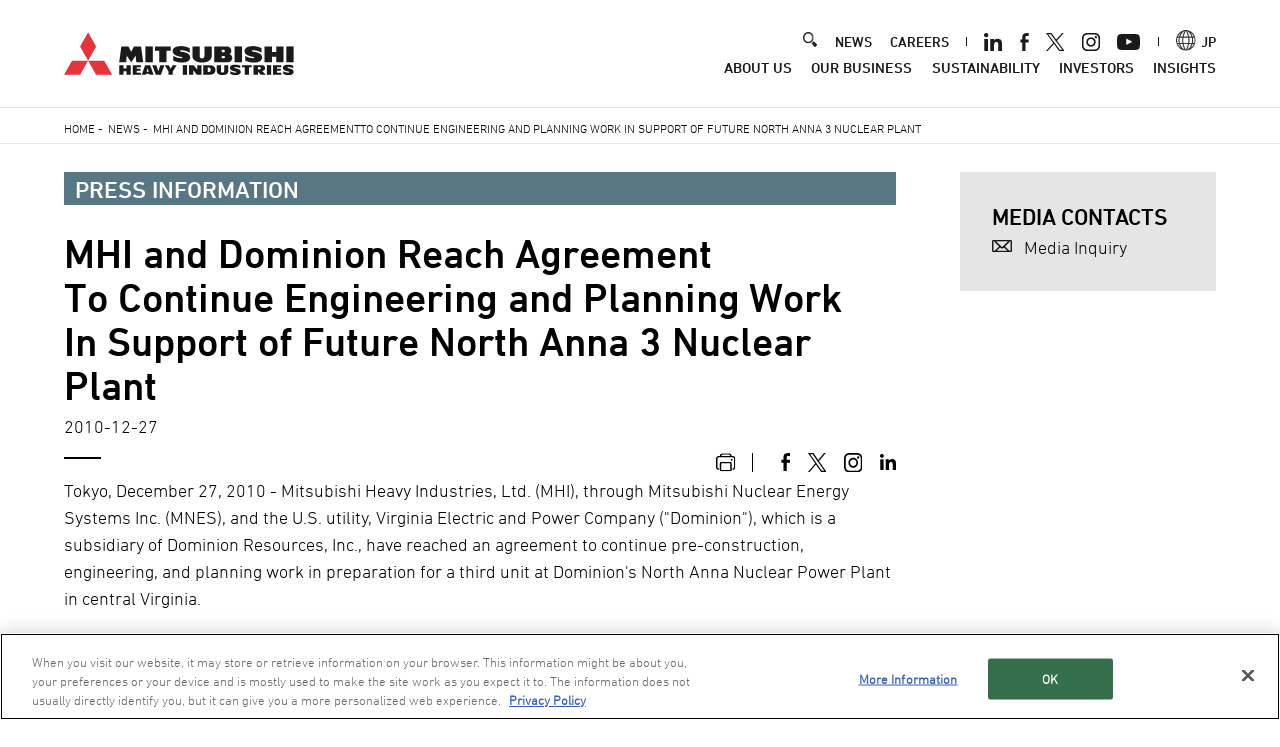

--- FILE ---
content_type: text/css
request_url: https://www.mhi.com/sites/g/files/jwhtju111/files/css/css_9PMaacfOHpkmB-FcnOf9cQdG3EE2IJUiZjQyQWHtkDA.css?delta=4&language=en&theme=mhi&include=eJx1jksOwyAMRC8E4UjIgAuo5iMManL7QtKo3XRhzXhGth4f3DEpA4wihaiX0T1gQsX9oJj9n1g-Su68SjXn1PsA9z71qVwbFWj7rKJCA9-gBr6bb7KNXIehyAGd4GIjkE7oIiyyaM_3nooBkhlfLH_ZGKHZoKFOgsuasr8Bt19UKQ
body_size: 70161
content:
@import url("https://fast.fonts.net/lt/1.css?apiType=css&c=f409f6f2-4304-4c61-b5bf-cad5581dfeb5&fontids=1448929,1448937,1448941");
/* @license GPL-2.0-or-later https://www.drupal.org/licensing/faq */
@font-face{font-family:"DIN Next LT W04";src:url(/themes/custom/mhi_base_theme/src/scss/fonts/en/normal/8a3ff076-5846-4401-9d7e-10993afac709.woff2);src:url(/themes/custom/mhi_base_theme/src/scss/fonts/en/normal/8a3ff076-5846-4401-9d7e-10993afac709.woff2) format("woff2"),url(/themes/custom/mhi_base_theme/src/scss/fonts/en/normal/f69bc269-16e5-4f8a-80eb-b049139324fd.woff) format("woff"),url(/themes/custom/mhi_base_theme/src/scss/fonts/en/normal/7742af6c-6711-4ca8-9f62-44005bde2243.ttf) format("truetype");font-display:swap;}@font-face{font-family:"DIN Next LT W04 mid";src:url(/themes/custom/mhi_base_theme/src/scss/fonts/en/mid/cf1948b4-c50b-418b-a059-e8ed8bf0f9f1.woff2);src:url(/themes/custom/mhi_base_theme/src/scss/fonts/en/mid/cf1948b4-c50b-418b-a059-e8ed8bf0f9f1.woff2) format("woff2"),url(/themes/custom/mhi_base_theme/src/scss/fonts/en/mid/bd983b7f-76bb-4f54-83bb-889fd36d60e6.woff) format("woff"),url(/themes/custom/mhi_base_theme/src/scss/fonts/en/mid/63fb1f94-0e8f-4c85-b559-b0dd27ecbf5a.ttf) format("truetype");font-display:swap;}

html,body,div,span,applet,object,iframe,h1,h2,h3,h4,h5,h6,p,blockquote,pre,a,abbr,acronym,address,big,cite,code,del,dfn,em,img,ins,kbd,q,s,samp,small,strike,strong,sub,sup,tt,var,b,u,i,center,dl,dt,dd,ol,ul,li,fieldset,form,label,legend,table,caption,tbody,tfoot,thead,tr,th,td,article,aside,canvas,details,embed,figure,figcaption,footer,header,hgroup,menu,nav,output,ruby,section,summary,time,mark,audio,video{border:0;margin:0;padding:0;}img{line-height:0;vertical-align:middle;}ol,ul{list-style:none;}blockquote,q{quotes:none;}blockquote:before,blockquote:after,q:before,q:after{content:none;}table{border-collapse:collapse;border-spacing:0;}mark{background-color:transparent;}body.cke_editable{margin:8px;}.clearfix{zoom:1;}.clearfix:after{clear:both;content:"";display:block;}a:link,a:visited,a:link mark,a:visited mark{color:#000;-webkit-transition:color .2s;transition:color .2s;}a,a:link,a:visited{text-decoration:underline;}a mark,a:link mark,a:visited mark{text-decoration:none;}a:hover,a:active,a:hover mark,a:active mark{color:#666;-webkit-transition:color 0s;transition:color 0s;}a:hover,a:active{text-decoration:none;}a:hover mark,a:active mark{text-decoration:underline;}.strong,strong{font-weight:bold;}a img{-webkit-transition:opacity .2s;transition:opacity .2s;-webkit-backface-visibility:hidden;backface-visibility:hidden;}a:hover{cursor:pointer;}a:hover img{opacity:0.8;filter:alpha(opacity=80);}a:noHover img{opacity:1.0;filter:alpha(opacity=100);}.no-border{border:none !important;}.comTable th a:link,.comTable th a:visited,.comTable th a:link mark,.comTable th a:visited mark{color:#fff;}@font-face{font-family:"DIN Next LT W04";src:url(/themes/custom/mhi/src/mhi/fonts/8a3ff076-5846-4401-9d7e-10993afac709.woff2);src:url(/themes/custom/mhi/src/mhi/fonts/8a3ff076-5846-4401-9d7e-10993afac709.woff2) format("woff2"),url(/themes/custom/mhi/src/mhi/fonts/f69bc269-16e5-4f8a-80eb-b049139324fd.woff) format("woff"),url(/themes/custom/mhi/src/mhi/fonts/7742af6c-6711-4ca8-9f62-44005bde2243.ttf) format("truetype");font-display:swap;}@font-face{font-family:"DIN Next LT W04 mid";src:url(/themes/custom/mhi/src/mhi/fonts/cf1948b4-c50b-418b-a059-e8ed8bf0f9f1.woff2);src:url(/themes/custom/mhi/src/mhi/fonts/cf1948b4-c50b-418b-a059-e8ed8bf0f9f1.woff2) format("woff2"),url(/themes/custom/mhi/src/mhi/fonts/bd983b7f-76bb-4f54-83bb-889fd36d60e6.woff) format("woff"),url(/themes/custom/mhi/src/mhi/fonts/63fb1f94-0e8f-4c85-b559-b0dd27ecbf5a.ttf) format("truetype");font-display:swap;}@font-face{font-family:"DIN Next LT W04 Bold";src:url(/themes/custom/mhi/src/mhi/fonts/7e3bc38e-72f2-4d0b-8e96-4c466b57b052.woff2);src:url(/themes/custom/mhi/src/mhi/fonts/7e3bc38e-72f2-4d0b-8e96-4c466b57b052.woff2) format("woff2"),url(/themes/custom/mhi/src/mhi/fonts/8283248b-29aa-4d91-8920-841505269e68.woff) format("woff"),url(/themes/custom/mhi/src/mhi/fonts/929bfe48-8086-4796-820d-ff0222f68dd0.ttf) format("truetype");font-display:swap;}body{font-size:18px;line-height:1.5;font-family:'DIN Next LT W04',Arial,Helvetica,sans-serif;color:#000;-webkit-text-size-adjust:100%;}h1,h2,h3,h4,h5,h6,.comLnkSetC1 .inTxt mark,.comLnkSetC2 .inTxt mark,.comLnkSetC3 .inTxt mark,.comLnkSetC4 .inTxt mark,#gnav nav > ul > li,.comQAIcn dl dt,.comQA dl dt,.comDlstAtn dt,.comDlstAtnC2 dt,.comDlstAtnC3 dt,.comDlst dt,.comDlstC2 dt,.comDlstC3 dt,.comDlstImg dt,.comDlstImgC2 dt,.comDlstImgC3 dt,.comSecLnkSetC3 li a .inTxt mark,.comDiscoverKvInfo dt,#comSide .menu li,#comSide .menu li.lnavSubTtl,#headMenu .hnav li,#headMenu .headLink,#headMenu .headLang,#gnav .headLang,.comNewsDetailTtl,.comNewsDetailSamary li,.comCaseListBtn,.comExpertiseLink .inTitle,.comExpertiseLink ul li a .inTxt mark,.comProductsLnkSetC3 .expandFieldClose,.comProductsLnv ul li,.comExpertiseAmKvDetail .inCategory span,.comExpertiseAmKvDetail .comThiH1 + p,.comExpertiseAmRelLnk .inTitle,.comExpertiseAmLnkSetC2Ln li a .inTxt mark,#sideRecently .inTxt mark,.comTopExpertiseLink .inTxt mark,.comTopCareers a,.comTopGn a,.comTopAbout a,.comFotBnrLinkC2 .inTxt mark,.comFotBnrLinkC4 .inTxt mark,.comCsrLnkSetC3Ln ul li a .inTxt mark,.comMainLineBox .inTtlS,.comMainLineBox .inNameLead,.comMainLineBox .inType,.comMainLineBox .inListC2 mark,.comBoxListsC4 .inType,.comBoxListsC4 .inList .inClm mark,.comDataBox dt,.comLnkSetC1 a .inTxt .comBdg,.comLnkSetC2 a .inTxt .comBdg,.comLnkSetC3 a .inTxt .comBdg,.comLnkSetC4 a .inTxt .comBdg,.comLnkSetC2Ln a .inTxt .comBdg,.comLnkSetC3Ln a .inTxt .comBdg,.comAcdClose,.comRecruitKv p,.comRecruitNews dt,.comRecruit .linkKv .inTxt mark,.comCareersLkBtn li,.comMssquareOutline .comKV .inNum li,.comMssquareOutline .comTabSetC4 ol > li > a .inNum,.comMssquareOutline .comTabSetC4 .expandField dl dt,.comAboutus .reviewBox .inTxt mark,.comExpertiseAmRelLnk ul li a .inTxt mark,#gnav nav > ul > li p a,.cookieAlertBox .cookieApprovalBtn,.comLstAtnStg li,.comHeaderShortLocalNav li{font-family:'DIN Next LT W04 mid',Arial,Helvetica,sans-serif;font-weight:normal;}#gnav .catTl p,#comSide h2,.comSecH1,.comThiH1,.comMainDetail h2,.comWorksDetail h1,.comFinanceClm4 strong,.comProductsItem .comMain .comLead,.comDataBox dd,.comRecruit .shinsotsuBox .linkKv .inTxt b,.comIntroduction section h2,.comIntroduction .conceptList mark,.comIntroduction .worldBox .dataBox dt,.comIntroduction .worldBox .dataBox dd,.comIntroduction .otherBox ul li mark,.comIntroduction #track .trackDetail ul li mark{font-family:'DIN Next LT W04 Bold',Arial,Helvetica,sans-serif;font-weight:normal;}h1 .comBdg,h2 .comBdg,h3 .comBdg,h4 .comBdg,h5 .comBdg,h6 .comBdg,#comSide .menu li li,.comProductsSearch input,.comProductsItem .comH1 h1 .kw,#sideSearch input,.conTStrySec section > h2::after,.comExpertiseEvent .comTtlWrap .inTtl .comBdgAtn{font-family:'DIN Next LT W04',Arial,Helvetica,sans-serif;}.remodal-close:before{font-family:Arial,"Helvetica CY","Nimbus Sans L",sans-serif !important;}@media only screen and (max-width:480px){.comFinanceClm4 li:nth-child(2) dt strong,.comFinanceClm4 li:nth-child(3) dt strong,#sideRecently .inTxt mark,.comRecruitKv p .comBdg{font-family:'DIN Next LT W04',Arial,Helvetica,sans-serif;font-weight:normal;}.comFinanceClm4 li:nth-child(2) dd b,.comFinanceClm4 li:nth-child(3) dd b,.comProductsItem .comMain .comLead,.comRecruitKv p .linkTxt{font-family:'DIN Next LT W04 mid',Arial,Helvetica,sans-serif;font-weight:normal;}.conTStrySec h2,.conTStrySec h3,.comRecruitKv p,.comRecruitNews dt{font-family:'DIN Next LT W04 Bold',Arial,Helvetica,sans-serif;font-weight:normal;}}.comQAIcn dl dt:before,.comQA dl dt:before{font-family:'DIN Next LT W04',Arial,Helvetica,sans-serif;}@media only screen and (max-width:1440px){html{font-size:0.70vw;}body{font-size:1.2vw;}}@media only screen and (max-width:1366px){body{font-size:18px;}}@media only screen and (max-width:991px){html{font-size:1.18vw;}body{font-size:18px;}}@media only screen and (max-width:480px){html{font-size:10px;}body{font-size:14px;}}div,span,applet,object,iframe,h1,h2,h3,h4,h5,h6,p,blockquote,pre,a,abbr,acronym,address,big,cite,code,del,dfn,em,img,ins,kbd,q,s,samp,small,strike,strong,sub,sup,tt,var,b,u,i,center,dl,dt,dd,ol,ul,li,fieldset,form,label,legend,table,caption,tbody,tfoot,thead,tr,th,td,article,aside,canvas,details,embed,figure,figcaption,footer,header,hgroup,menu,nav,output,ruby,section,summary,time,mark,audio,video{font-size:100%;}.comLstAtn > li > .comLst > li,.comLstAtn > li > .comLstLk > li,.comLstLkAtn > li > .comLst > li,.comLstLkAtnC2 > li > .comLst > li,.comLstLkAtn > li > .comLstLk > li,.comLstLkAtnC2 > li > .comLstLk > li{font-size:88.88%;font-weight:normal;}.comLstAtn.txtSmall > li > .comLst > li,.comLstLkAtn.txtSmall > li > .comLst > li,.comLstLkAtnC2.txtSmall > li > .comLst > li,.comLstLkAtn.txtSmall > li > .comLstLk > li,.comLstLkAtnC2.txtSmall > li > .comLstLk > li,.comLstAtn.txtLarge > li > .comLst > li,.comLstLkAtn.txtLarge > li > .comLst > li,.comLstLkAtnC2.txtLarge > li li > .comLst > li,.comLstLkAtn.txtLarge > li > .comLstLk > li,.comLstLkAtnC2.txtLarge > li li > .comLstLk > li,.comLstLkAtn > li > .comLstLkAtn > li,.comLstLkAtnC2 > li > .comLstLkAtn > li,.comLstLkAtn > li > .comLstLkAtnC2 > li,.comLstLkAtnC2 > li > .comLstLkAtnC2 > li,.comNoteNum > li > .comLst > li,.comNoteNum > li > .comLstLk > li{font-size:100%;}#comContent sub{font-size:80%;margin-right:2px;}h1,.conTStrySec h3{font-size:225%;}.conTStrySec h2{font-size:312.5%;}h2,.conTStrySec h4,.comTstryRelated .inTtl *{font-size:187.5%;}h3,.comH3,.conTStrySec h5{font-size:150%;}h4,.conTStrySec h6,.comMainLineBox .inListC2 mark,.comBoxListsC4 .inList .inClm mark{font-size:125%;}h5,tr.txtLarge th,tr.txtLarge td{font-size:112.5%;}h1 .comBdgAtn,h2 .comBdgAtn,h3 .comBdgAtn,h4 .comBdgAtn,h5 .comBdgAtn,h6 .comBdgAtn,h1 .comBdg,h2 .comBdg,h3 .comBdg,h4 .comBdg,h5 .comBdg,h6 .comBdg{font-size:13px;font-weight:normal;}.conTStrySec{line-height:1.8;}h1,h2,h3,.conTStrySec h2,.comMainLineBox .inTtlS,.comBoxListsC4 .inList .inClm mark{line-height:1.1;}h4,h5,.conTStrySec h3,.conTStrySec h4,.conTStrySec h5,.comMainLineBox .inListC2 mark{line-height:1.2;}.conTStrySec h6{line-height:1.3;}h6{line-height:1.33;}.speakNavi{font-size:1px;}.comKV figcaption{font-size:187.5%;}.comConNav2 li a,.comConNav3 li a,.comConNav4 li a,.comConNav5 li a,.comConNav6 li a,.comConNav7 li a,.comQuoteS h3,.comSortout label select,.comForm input,.comForm textarea,.comForm select,.comForm label.radio,.comForm label.checkbox,.comForm .selectBox label select,.comForm a.btnSabmit,.comForm a.btnReset,.comForm a.btnButton{font-size:100%;}.comForm input::-webkit-input-placeholder,.comForm input:-moz-placeholder,.comForm textarea::-webkit-input-placeholder,.comForm textarea:-moz-placeholder{font-size:100%;}.comLnkSetC1 a .inTxt mark,.comLnkSetC2 a .inTxt mark,.comLnkSetC3 a .inTxt mark,.comFrlLink > ul > li > h2,.comSecLnkSetC2 li a .inTxt mark,.comSecLnkSetC3 li a .inTxt mark{font-size:140%;}.comLnkSetC4 a .inTxt mark,.comLnkSetC2Ln a .inTxt mark,.comLnkSetC3Ln a .inTxt mark,.comAttn dl dt,.comLstAtn > li,.comLstLkAtn > li,.comLstLkAtnC2 > li,.comDlstAtn dt,.comDlstAtnC2 dt,.comDlstAtnC3 dt,.comDlstImg dt,.comDlstImgC2 dt,.comDlstImgC3 dt,.comDlstImgLn dt,.comDlstImgLnC2 dt,.comDlstImgLnC3 dt,.comQuote h3,.comDownload a,.comNumRtnFull ul li,.comNumRtnNum p,.comNumRtnNum ul li,.comNumRtn ul li,.comFrlLink > ul > li > .comLnkSetLn a .inTxt mark,.comLinkWrap .comSecLnkSetC3 li a .inTxt mark,.comSecLnkSetC4 li a .inTxt mark,.comMainDetail p,.comWorksDetail h1 + p{font-size:112.5%;}.comLstAtn.txtLarge > li,.comLstLkAtn.txtLarge > li,.comLstLkAtnC2.txtLarge > li{font-size:137.5%;}.comLstAtn.txtSmall > li,.comLstLkAtn.txtSmall > li,.comLstLkAtnC2.txtSmall > li{font-size:100%;}.comQAIcn dl dt:before,.comQAIcn dl dd:before{font-size:225%;}.comNote li,.comNoteM li,.comNoteNum li,.comNoteMNum li,figure img + figcaption,.comCap,.comTable.txtSmall th,.comTable.txtSmall td,.comTable2.txtSmall th,.comTable2.txtSmall td,.comTable3 table.txtSmall th,.comTable3 table.txtSmall td{font-size:87.5%;}.comTable.txtSmallS th,.comTable.txtSmallS td,.comTable2.txtSmallS th,.comTable2.txtSmallS td,.comTable3 table.txtSmallS th,.comTable3 table.txtSmallS td{font-size:70%;}.comQuoteAtn:before,.comQuote:before,.comQuoteAtn:after,.comQuote:after,.comMainDetail h2{font-size:500%;}.comQuoteS:before,.comQuoteS:after,.comMainDetail h2.inTxtLong{font-size:400%;}.comBdgAtn,.comBdg{font-size:75%;}.comBdgAtn:before,.comBdg:before,.comBdgAtn:after,.comBdg:after{font-size:133%;}.remodal-close:before{font-size:25px;}.mhiYoutubeLoading{font-size:10px;}#comContent .comSecH1{font-size:625%;}#comContent .comThiH1{font-size:600%;}#comContent .comThiH1.inTxtLong{font-size:525%;}.comLinkWrap > h2,.comLinkWrap > .comH2 h2,.comLinkWrap > h3{font-size:162.5%;}.comSecLnkSetC2Ln li a .inTxt mark,.comSecLnkSetC3Ln li a .inTxt mark{font-size:125%;}.comMainDetail p .comBdgAtn{font-size:66.66%;}.comHistoryContent h3{font-size:437.5%;}.conTStrySec section > h2::after{font-size:200%;line-height:0.7;}@media only screen and (max-width:1366px){.comKV figcaption{font-size:2.08vw;}#comContent .comThiH1{font-size:6.66vw;}#comContent .comThiH1.inTxtLong{font-size:5.83vw;}.comMainDetail.comKV .inTxt h2{font-size:5.55vw;}.comMainDetail.comKV .inTxt p{font-size:1.25vw;}.comHistoryContent h3{font-size:4.86vw;}.comInSdLnkC2 ul li,.comInSdLnkC3 ul li,.comInSdLnkC4 ul li,.comInSdLnkC6 ul li,.txtVersionBtn,.mapVersionBtn{font-size:1.2vw;}}@media only screen and (max-width:991px){.comSecLnkSetC3Ln li a .inTxt{font-size:1.7vw;}.comKV figcaption{font-size:3.02vw;}#comContent .comThiH1{font-size:9.68vw;}#comContent .comThiH1.inTxtLong{font-size:8.4vw;}.comMainDetail.comKV .inTxt h2{font-size:8.07vw;}.comMainDetail.comKV .inTxt p{font-size:1.81vw;}.comHistoryContent h3{font-size:7.06vw;}.comInSdLnkC2 ul li,.comInSdLnkC3 ul li,.comInSdLnkC4 ul li,.comInSdLnkC6 ul li,.txtVersionBtn,.mapVersionBtn{font-size:1.81vw;}}@media only screen and (max-width:480px){h1,.conTStrySec h3{font-size:171%;}.conTStrySec h2{font-size:171.42%;}h2,.conTStrySec h4,.comTstryRelated .inTtl *{font-size:157.14%;}h3,.comH3,.conTStrySec h5{font-size:142.85%;}h4,.conTStrySec h6,.comMainLineBox .inListC2 mark,.comBoxListsC4 .inList .inClm mark{font-size:128.57%;}h5,tr.txtLarge th,tr.txtLarge td{font-size:114.28%;}h1 .comBdg,h2 .comBdg,h3 .comBdg,h4 .comBdg,h5 .comBdg,h6 .comBdg{font-size:10px;font-weight:normal;}.conTStrySec{line-height:1.65;}.conTStrySec h3{line-height:1.16;}h2,h3,.conTStrySec h4,.conTStrySec h6,.comMainLineBox .inTtlS{line-height:1.2;}.conTStrySec h5{line-height:1.3;}h5{line-height:1.33;}.comSecLnkSetC3Ln li a .inTxt,.comMainDetail p,.comMainDetail.comKV .inTxt p,.comWorksDetail h1 + p{font-size:100%;}.comH1 .inRight .snsWrap p{font-size:171.42%;}.comKV figcaption{font-size:157.14%;}.comQuoteAtn:before,.comQuote:before,.comQuoteS:before,.comQuoteAtn:after,.comQuote:after,.comQuoteS:after{font-size:350%;}.comQuote figure,.comQuoteS figure{width:46.25%;}.comFrlLink > ul > li > h2,.comLinkWrap > h2,.comLinkWrap > .comH2 h2,.comLinkWrap > h3{font-size:142.85%;}.comFrlLink > ul > li > .comLnkSetLn a .inTxt mark,.comSecLnkSetC4 li a .inTxt mark{font-size:114.28%;}#comContent .comSecH1{font-size:285.71%;}#comContent .comThiH1,.comHistoryContent h3{font-size:214.28%;}#comContent .comThiH1.inTxtLong{font-size:185.71%;}.comSecLnkSetC2 li a .inTxt mark,.comSecLnkSetC3 li a .inTxt mark{font-size:157%;}.comSecLnkSetC2Ln li a .inTxt mark,.comSecLnkSetC3Ln li a .inTxt mark{font-size:128.57%;}.comLinkWrap .comSecLnkSetC3 li a .inTxt mark,#comMainContent > .comKV h1 + .inRight .snsWrap p{font-size:171.42%;}.comMainDetail h2,.comMainDetail h2.inTxtLong,.comMainDetail.comKV .inTxt h2{font-size:200%;}.comDataExhibition .comTable th,.comDataExhibition .comTable td{font-size:75%;}.comWorksSlider button{font-size:0;}.comHisNav p{font-size:71.42%;}.conTStrySec section > h2::after{font-size:208%;}.comInSdLnkC2 ul li,.comInSdLnkC3 ul li,.comInSdLnkC4 ul li,.comInSdLnkC6 ul li,.txtVersionBtn,.mapVersionBtn{font-size:100%;}}@media only screen and (max-width:270px){.comInSdLnkC3 li a span,.comInSdLnkC6 li a span{font-size:3.2vw;}}#drupal-off-canvas-wrapper .layout-builder-configure-block .field--name-field-paragraph .field-multiple-table .field--name-field-news-categories .form-select{max-width:13.5em;min-height:16em}
.speakNavi{line-height:0;height:0;width:1px;overflow:hidden;text-indent:-999px;}figure img{width:100%;height:auto;}.comLnkSetC2 img,.comLnkSetC3 img,.comLnkSetC4 img,.comLnkSetC2 figure,.comLnkSetC3 figure,.comLnkSetC4 figure,.comLnkSetC2Ln img,.comLnkSetC3Ln img,.comDlstImg img,.comDlstImgC2 img,.comDlstImgC3 img,.comSecLnkSetC2 img,.comSecLnkSetC3 img,.comSecLnkSetC4 img,.comFotBnrLinkC2 img,.comFotBnrLinkC4 img{width:100%;height:auto;}.comLnkSetC2 figure,.comLnkSetC3 figure,.comLnkSetC4 figure{width:100%;}.page-node-type-news .comRight > figure img{width:auto;height:auto;max-width:100%;}.comBoxListsC4 a,.comBoxListsC4 a:link,.comBoxListsC4 a:visited,.comMainLineBox a,.comMainLineBox a:link,.comMainLineBox a:visited,a.btnSabmit,a.btnSabmit:link,a.btnSabmit:visited,a.btnReset,a.btnReset:link,a.btnReset:visited,a.btnButton,a.btnButton:link,a.btnButton:visited,.comTabSetC4 a,.comTabSetC4 a:link,.comTabSetC4 a:visited,.inTtl a,.inTtl a:link,.inTtl a:visited,.comSecLnkSetC2 a,.comSecLnkSetC2 a:link,.comSecLnkSetC2 a:visited,.comSecLnkSetC3 a,.comSecLnkSetC3 a:link,.comSecLnkSetC3 a:visited,.comSecLnkSetC4 a,.comSecLnkSetC4 a:link,.comSecLnkSetC4 a:visited,.comSecLnkSetC6 a,.comSecLnkSetC6 a:link,.comSecLnkSetC6 a:visited,.comLnkSetC1 a,.comLnkSetC1 a:link,.comLnkSetC1 a:visited,.comLnkSetC2 a,.comLnkSetC2 a:link,.comLnkSetC2 a:visited,.comLnkSetC3 a,.comLnkSetC3 a:link,.comLnkSetC3 a:visited,.comLnkSetC4 a,.comLnkSetC4 a:link,.comLnkSetC4 a:visited,.comLnkSetC2Ln a,.comLnkSetC2Ln a:link,.comLnkSetC2Ln a:visited,.comLnkSetC3Ln a,.comLnkSetC3Ln a:link,.comLnkSetC3Ln a:visited,.comLnkSetC4Ln a,.comLnkSetC4Ln a:link,.comLnkSetC4Ln a:visited,.comLstLkNr a,.comLstLkNr a:link,.comLstLkNr a:visited,.comLstLkNrR a,.comLstLkNrR a:link,.comLstLkNrR a:visited,.comLstLkNrC2 a,.comLstLkNrC2 a:link,.comLstLkNrC2 a:visited,.comLstLkNrC3 a,.comLstLkNrC3 a:link,.comLstLkNrC3 a:visited,.comLstLkNrC4 a,.comLstLkNrC4 a:link,.comLstLkNrC4 a:visited,.comLstLk a,.comLstLk a:link,.comLstLk a:visited,.comLstLkR a,.comLstLkR a:link,.comLstLkR a:visited,.comLstLkNr a,.comLstLkNr a:link,.comLstLkNr a:visited,.comLstLkNrR a,.comLstLkNrR a:link,.comLstLkNrR a:visited,.comLstLkAtnC2 a,.comLstLkAtnC2 a:link,.comLstLkAtnC2 a:visited,.comLstLkC2 a,.comLstLkC2 a:link,.comLstLkC2 a:visited,.comLstLkNrC2 a,.comLstLkNrC2 a:link,.comLstLkNrC2 a:visited,.comLstLkC3 a,.comLstLkC3 a:link,.comLstLkC3 a:visited,.comLstLkNrC3 a,.comLstLkNrC3 a:link,.comLstLkNrC3 a:visited,.comLstLkC4 a,.comLstLkC4 a:link,.comLstLkC4 a:visited,.comLstLkNrC4 a,.comLstLkNrC4 a:link,.comLstLkNrC4 a:visited,.comLstLk a,.comLstLk a:link,.comLstLk a:visited,.comLstLkR a,.comLstLkR a:link,.comLstLkR a:visited,.comLstLkNr a,.comLstLkNr a:link,.comLstLkNr a:visited,.comLstLkNrR a,.comLstLkNrR a:link,.comLstLkNrR a:visited,.comLstLkC2 a,.comLstLkC2 a:link,.comLstLkC2 a:visited,.comLstLkNrC2 a,.comLstLkNrC2 a:link,.comLstLkNrC2 a:visited,.comLstLkC3 a,.comLstLkC3 a:link,.comLstLkC3 a:visited,.comLstLkNrC3 a,.comLstLkNrC3 a:link,.comLstLkNrC3 a:visited,.comLstLkC4 a,.comLstLkC4 a:link,.comLstLkC4 a:visited,.comLstLkNrC4 a,.comLstLkNrC4 a:link,.comLstLkNrC4 a:visited,.comLstLkIlne a,.comLstLkIlne a:link,.comLstLkIlne a:visited,.comLstLkNrIlne a,.comLstLkNrIlne a:link,.comLstLkNrIlne a:visited,.comLstLkAtn a,.comLstLkAtn a:link,.comLstLkAtn a:visited,.comConNav2 a,.comConNav2 a:link,.comConNav2 a:visited,.comConNav3 a,.comConNav3 a:link,.comConNav3 a:visited,.comConNav4 a,.comConNav4 a:link,.comConNav4 a:visited,.comConNav5 a,.comConNav5 a:link,.comConNav5 a:visited,.comConNav6 a,.comConNav6 a:link,.comConNav6 a:visited,.comConNav7 a,.comConNav7 a:link,.comConNav7 a:visited,.comDayLi a,.comDayLi a:link,.comDayLi a:visited,.comDayLiC2 a,.comDayLiC2 a:link,.comDayLiC2 a:visited,.comHisNav a,.comHisNav a:link,.comHisNav a:visited,.comProductsLnv a,.comProductsLnv a:link,.comProductsLnv a:visited,.comFotBnrLinkC4 a,.comFotBnrLinkC4 a:link,.comFotBnrLinkC4 a:visited,.kw a,.kw a:link,.kw a:visited,.comContactLkBtn a,.comContactLkBtn a:link,.comContactLkBtn a:visited,.comContactLkAtn a,.comContactLkAtn a:link,.comContactLkAtn a:visited,.comDlstC2 a,.comDlstC2 a:link,.comDlstC2 a:visited,.comDlstC3 a,.comDlstC3 a:link,.comDlstC3 a:visited,.comDlstC4 a,.comDlstC4 a:link,.comDlstC4 a:visited,.reviewBox a,.reviewBox a:link,.reviewBox a:visited,.comNumRtnFull a,.comNumRtnFull a:link,.comNumRtnFull a:visited,.comNumRtnNum a,.comNumRtnNum a:link,.comNumRtnNum a:visited,h1 a,h1 a:link,h1 a:visited,h2 a,h2 a:link,h2 a:visited,h3 a,h3 a:link,h3 a:visited,h4 a,h4 a:link,h4 a:visited,h5 a,h5 a:link,h5 a:visited,h6 a,h6 a:link,h6 a:visited,.cookieAlertBox a,.cookieAlertBox a:link,.cookieAlertBox a:visited{text-decoration:none;}h2,.comTtlWrap,.comTmrgn{margin-top:67px}h2.comHArticle,.conTStrySec h2,.conTStrySec h3,.conTStrySec h4{margin-top:100px;}h3,.comHr,.comH3,.comMmrgn,.comMarClmList .comClm2,.comMarClmList .comClm3,.comMarClmList .comClm4,.comMarClmList .comClm6,.comContactLkWrap{margin-top:48px;}.comMmrgn{margin-top:48px !important;}.conTStrySec h5{margin-top:58px;}h3,.comHr,.comH3{margin-bottom:-10px;}h1+h2,.comH1+h2{margin-top:48px}.conTStrySec h3+h4,.conTStrySec h3+h5{margin-top:35.1px;}h4,.comNmrgn,.comPlugin,.comPluginC2{margin-top:40.5px}.comNmrgn{margin-top:40.5px !important;}.conTStrySec h6{margin-top:48.6px;}h2+h3{margin-top:29.25px}.conTStrySec h4+h5,.conTStrySec h4+h6{margin-top:35.1px;}h5,.comIndexLead{margin-top:31.5px}.comSmrgn{margin-top:31.5px !important;}h3+h4{margin-top:31.5px}.conTStrySec h5+h6{margin-top:35.1px;}h6{margin-top:23px}h2 + p,h2 + address,h2 + ul,h2 + ol{margin-top:23px}h2 + table,h2 + figure{margin-top:27px}h2 + .comLnkSetC4,h2 + .comLnkSetC2,h2 + .comLnkSetC3{padding-top:0;}h2 + .comClm2,h2 + .comClm3,h2 + .comClm4,h2 + .comClm6{margin-top:8px}figure{margin-top:16px}p,address,ul,ol,dl,.inClmPosi h2:first-child,.inClmPosi h3:first-child,.inClmPosi h4:first-child,.inClmPosi h5:first-child,.inClmPosi h6:first-child,a.inClmPosi{margin-top:12px}.comTtlWrap + p,.comTtlWrap + address,.comTtlWrap + ul,.comTtlWrap + ol,.comTtlWrap + dl,.comTtlWrap + figure{margin-top:30px}.comMovie,.comImgCenter80,.comImgCenter60,.comCenterimg90,.comCenterimg80,.comCenterimg70,.comCenterimg60,.comCenterimg50,.comCenterimg40,.comCenterimg30,.comCenterimg25{margin-top:24px;padding-bottom:10px}.comImgCenter80 figcaption,.comImgCenter60 figcaption,.comCenterimg90,.comCenterimg80,.comCenterimg70,.comCenterimg60,.comCenterimg50,.comCenterimg40,.comCenterimg30,.comCenterimg25{text-align:left;}table{margin-top:16px}.inClmPosi table:first-child{margin-top:16px}h4+h5{margin-top:9px}ul.comNote,ul.comNoteNum{margin-top:16px}h3 + table,h3 + figure,h3 + .comMovie,h3 + .comImgCenter80,h3 + .comImgCenter60,.comCenterimg90,.comCenterimg80,.comCenterimg70,.comCenterimg60,.comCenterimg50,.comCenterimg40,.comCenterimg30,.comCenterimg25,.comH3 + table,.comH3 + figure,.comH3 + .comMovie,.comH3 + .comImgCenter80,.comH3 + .comImgCenter60,.comCenterimg90,.comCenterimg80,.comCenterimg70,.comCenterimg60,.comCenterimg50,.comCenterimg40,.comCenterimg30,.comCenterimg25{margin-top:20px}h3 + .comLnkSetC4,h3 + .comLnkSetC2,h3 + .comLnkSetC3{padding-top:0;}h3 + .comClm2,h3 + .comClm3,h3 + .comClm4,h3 + .comClm6{margin-top:4.5px}h4 + p,h4 + address,h4 + ul,h4 + ol,h4 + table,h4 + figure,h5 + p,h5 + address,h5 + ul,h5 + ol,h5 + table,h5 + figure{margin-top:11px}.comH1 + section > h2:first-child{margin-top:20.25px}.comH1 + section > p:first-child,.comH1 + section > address:first-child,.comH1 + section > ul:first-child,.comH1 + section > ol:first-child{margin-top:20.25px}.comH1 + section > table:first-child,.comH1 + section > figure:first-child,.comH1 + section > .comMovie:first-child,.comH1 + section > .comImgCenter80:first-child,.comH1 + section > .comImgCenter60:first-child,.comH1 + section > .comCenterimg90:first-child,.comH1 + section > .comCenterimg80:first-child,.comH1 + section > .comCenterimg70:first-child,.comH1 + section > .comCenterimg60:first-child,.comH1 + section > .comCenterimg50:first-child,.comH1 + section > .comCenterimg40:first-child,.comH1 + section > .comCenterimg30:first-child,.comH1 + section > .comCenterimg25:first-child{margin-top:32px}h1 + section > h2:first-child{margin-top:21px}h1 + section > p:first-child,h1 + section > address:first-child,h1 + section > ul:first-child,h1 + section > ol:first-child{margin-top:24px}h1 + section > table:first-child,h1 + section > figure:first-child,h1 + section > .comMovie:first-child,h1 + section > .comImgCenter80:first-child,h1 + section > .comImgCenter60:first-child,h1 + section > .comCenterimg90:first-child,h1 + section > .comCenterimg80:first-child,h1 + section > .comCenterimg70:first-child,h1 + section > .comCenterimg60:first-child,h1 + section > .comCenterimg50:first-child,h1 + section > .comCenterimg40:first-child,h1 + section > .comCenterimg30:first-child,h1 + section > .comCenterimg25:first-child{margin-top:32px}p img,li img,dt img,dd img,figure img{margin-top:3px;margin-bottom:3px;}.comHr,.comHr + h2,.comHr + h3,.comHr + h4,.comHr + h5,.comHr + h6,.comHr + ul,.comHr + ol,.comHr + dl,.comHr + figure,.comHr + table,.comHr + div,.comHr + p,.comHr + address{margin-top:45px;}.comLnkSetC1 li,.comLnkSetC2 li,.comLnkSetC2Ln li,.comDlstImgC2 li,.comDlstImgLnC2 li,.comDayLiC2 li,.comPluginC2 li,.comSecLnkSetC2Ln li,.comLnkSetC3 li,.comLnkSetC3Ln li,.comDlstAtnC3 dl,.comDlstAtnC4 dl,.comDlstC3 dl,.comDlstImgC3 li,.comDlstImgLnC3 li,.comSecLnkSetC3Ln li,.comLnkSetC4 li,.comLnkSetC4Ln li,.comDlstAtnC4 dl,.comDlstC4 dl,.comDlstImgC4 li,.comDlstImgLnC4 li,.comSecLnkSetC4Ln li{margin-top:33px;}.comLnkSetC1,.comLnkSetC2,.comLnkSetC2Ln,.comDlstImgC2,.comDlstImgLnC2,.comDayLiC2,.comPluginC2,.comSecLnkSetC2Ln,.comLnkSetC3,.comLnkSetC3Ln,.comDlstImgC3,.comDlstImgLnC3,.comSecLnkSetC3Ln,.comLnkSetC4,.comLnkSetC4Ln,.comDlstImgC4,.comDlstImgLnC4,.comSecLnkSetC4Ln{padding-top:6px;}.comLnkSetC1 ul,.comLnkSetC2 ul,.comLnkSetC2Ln ul,.comDlstImgC2 ul,.comDlstImgLnC2 ul,.comDayLiC2 ul,.comPluginC2 ul,.comSecLnkSetC2Ln ul,.comLnkSetC3 ul,.comLnkSetC3Ln ul,.comDlstImgC3 ul,.comDlstImgLnC3 ul,.comSecLnkSetC3Ln ul,.comLnkSetC4 ul,.comLnkSetC4Ln ul,.comDlstImgC4 ul,.comDlstImgLnC4 ul,.comSecLnkSetC4Ln ul,.comSecLnkSetC4 ul,.comHr + .comLnkSetC2,.comHr + .comLnkSetC3,.comHr + .comLnkSetC4,.comMovieC2 ul{margin-top:0;}.comLnkSetC4 li,.comLstC4 li,.comLstLkC4 li,.comLstLkNrC4 li,.comLstNumC4 li,.comLstRmnC4 li,.comLstRmnSC4 li,.comLstAlphC4 li,.comLstAlphSC4 li{margin-top:20.35px}.comDayLi .comTxt ul.comLstLk{margin-top:7px;}.comLnkSetC1 li mark,.comLnkSetC2 li mark,.comLnkSetC3 li mark,.comLnkSetC4 li mark{margin-top:0.5em;}.comLnkSetC1 figure,.comLnkSetC2 figure{margin-top:0;}.comKV:first-child{margin-top:0;}.comInSdLnkC3 ul li{margin-top:0.5em;}.comInSdLnkC3 ul li:nth-child(-n+3){margin-top:0;}.comConNav2 + h2,.comConNav3 + h2,.comConNav4 + h2,.comConNav5 + h2,.comConNav6 + h2,.comConNav7 + h2,.comConNav2 + h3,.comConNav3 + h3,.comConNav4 + h3,.comConNav5 + h3,.comConNav6 + h3,.comConNav7 + h3,.comConNav2 + h4,.comConNav3 + h4,.comConNav4 + h4,.comConNav5 + h4,.comConNav6 + h4,.comConNav7 + h4,.comConNav2 + p,.comConNav3 + p,.comConNav4 + p,.comConNav5 + p,.comConNav6 + p,.comConNav7 + p,.comConNav2 + address,.comConNav3 + address,.comConNav4 + address,.comConNav5 + address,.comConNav6 + address,.comConNav7 + address,.comConNav2 + ul,.comConNav3 + ul,.comConNav4 + ul,.comConNav5 + ul,.comConNav6 + ul,.comConNav7 + ul,.comConNav2 + dl,.comConNav3 + dl,.comConNav4 + dl,.comConNav5 + dl,.comConNav6 + dl,.comConNav7 + dl,.comConNav2 + table,.comConNav3 + table,.comConNav4 + table,.comConNav5 + table,.comConNav6 + table,.comConNav7 + table,.comConNav2 + div,.comConNav3 + div,.comConNav4 + div,.comConNav5 + div,.comConNav6 + div,.comConNav7 + div,.comConNav2 + figure,.comConNav3 + figure,.comConNav4 + figure,.comConNav5 + figure,.comConNav6 + figure,.comConNav7 + figure,.comConNav2 + .comH1,.comConNav3 + .comH1,.comConNav4 + .comH1,.comConNav5 + .comH1,.comConNav6 + .comH1,.comConNav7 + .comH1{margin-top:18px;}.comAttn dl dd{margin-top:22px;}.comConNav2,.comConNav3,.comConNav4,.comConNav5,.comConNav6,.comConNav7{margin-bottom:0.8rem;}.comLnkSetC2 a img + .inTxt,.comLnkSetC3 a img + .inTxt,.comLnkSetC4 a img + .inTxt{margin-top:10px;}.comLstAtn > li,.comLstAtnStg > li{margin-top:0.5em;}.comLstAtn > li:first-child,.comLstAtnStg > li:first-child{margin-top:0;}.comLstAtn > li > ul:first-of-type,.comLstAtn > li > ol:first-of-type,.comLstAtnStg > li > ul:first-of-type,.comLstAtnStg > li > ol:first-of-type{margin-top:0.5em;}.comLst > li,.comLstC2 > li,.comLstC3 > li,.comLstC4 > li{margin-top:0.5em;}.comLst > li:first-child{margin-top:0;}.comLstC2 > li:nth-child(-n+2),.comLstC3 > li:nth-child(-n+3),.comLstC4 > li:nth-child(-n+4){margin-top:0;}.comLst > li > ul:first-of-type,.comLst > li > ol:first-of-type,.comLstC2 > li > ul:first-of-type,.comLstC2 > li > ol:first-of-type,.comLstC3 > li > ul:first-of-type,.comLstC3 > li > ol:first-of-type,.comLstC4 > li > ul:first-of-type,.comLstC4 > li > ol:first-of-type{margin-top:0.5em;}.comLstIlne > li{margin-top:0.5em;}.comLstAtnStg{font-size:153.33%;}@media only screen and (max-width:1440px){.comLstAtnStg{font-size:146.15%;}}.comLstAtnStg li a{position:relative;}.comLstAtnStg li a:not(.ext)::after{content:"";width:0.5em;height:1em;display:inline-block;vertical-align:middle;margin-left:1rem;margin-top:-0.1em;background:url(/themes/custom/mhi/src/mhi/./images/txt_link_arrow_icn.svg) no-repeat center;background-size:auto 100%;line-height:1.1;}.comLstLkAtn > li,.comLstLkAtnC2 > li,.comLnkSetC2 .comLstLkAtn > li,.comLnkSetC2Ln .comLstLkAtn > li,.comDlstImgC2 .comLstLkAtn > li,.comDlstImgLnC2 .comLstLkAtn > li,.comDayLiC2 .comLstLkAtn > li,.comPluginC2 .comLstLkAtn > li,.comSecLnkSetC2Ln .comLstLkAtn > li,.comLnkSetC3 .comLstLkAtn > li,.comLnkSetC3Ln .comLstLkAtn > li,.comSecLnkSetC3Ln .comLstLkAtn > li,.comLnkSetC4 .comLstLkAtn > li,.comLnkSetC4Ln .comLstLkAtn > li,.comSecLnkSetC4Ln .comLstLkAtn > li{margin-top:0.5em;}.comLstLkAtn > li:first-child,.comLstLkAtnC2 > li:first-child{margin-top:0;}.comLstLkAtn > li > ul:first-of-type,.comLstLkAtn > li > ol:first-of-type,.comLstLkAtnC2 > li > ul:first-of-type,.comLstLkAtnC2 > li > ol:first-of-type{margin-top:0.5em;}.comLstLk > li,.comLstLkR > li,.comLstLkC2 > li,.comLstLkC3 > li,.comLstLkC4 > li,.comDayLi .comLstLk > li,.comDayLi .comLstLkR > li,.comDayLi .comLstLkC2 > li,.comDayLi .comLstLkC3 > li,.comDayLi .comLstLkC4 > li{margin-top:0.5em}.comLstLkNr > li,.comLstLkNrR > li,.comLstLkNrC2 > li,.comLstLkNrC3 > li,.comLstLkNrC4 > li{margin-top:0.5em}.comLstLk > li:first-child,.comLstLkR > li:first-child,.comLstLkNr > li:first-child,.comLstLkNrR > li:first-child{margin-top:0;}.comLstLkAtnC2 > li:nth-child(-n+2),.comLstLkC2 > li:nth-child(-n+2),.comLstLkNrC2 > li:nth-child(-n+2),.comLstLkC3 > li:nth-child(-n+3),.comLstLkNrC3 > li:nth-child(-n+3),.comLstLkC4 > li:nth-child(-n+4),.comLstLkNrC4 > li:nth-child(-n+4){margin-top:0;}.comLstLk > li > ul:first-of-type,.comLstLk > li > ol:first-of-type,.comLstLkR > li > ul:first-of-type,.comLstLkR > li > ol:first-of-type,.comLstLkNr > li > ul:first-of-type,.comLstLkNr > li > ol:first-of-type,.comLstLkNrR > li > ul:first-of-type,.comLstLkNrR > li > ol:first-of-type,.comLstLkC2 > li > ul:first-of-type,.comLstLkC2 > li > ol:first-of-type,.comLstLkNrC2 > li > ul:first-of-type,.comLstLkNrC2 > li > ol:first-of-type,.comLstLkC3 > li > ul:first-of-type,.comLstLkC3 > li > ol:first-of-type,.comLstLkNrC3 > li > ul:first-of-type,.comLstLkNrC3 > li > ol:first-of-type,.comLstLkC4 > li > ul:first-of-type,.comLstLkC4 > li > ol:first-of-type,.comLstLkNrC4 > li > ul:first-of-type,.comLstLkNrC4 > li > ol:first-of-type{margin-top:0.5em;}.comLstLkIlne > li{margin-top:0.5em}.comLstLkNrIlne > li{margin-top:0.5em}.comLstNum > li,.comLstNumC2 > li,.comLstNumC3 > li,.comLstNumC4 > li{margin-top:0.5em;}.comLstNum > li:first-child{margin-top:0;}.comLstNumC2 > li:nth-child(-n+2),.comLstNumC3 > li:nth-child(-n+3),.comLstNumC4 > li:nth-child(-n+4){margin-top:0;}.comLstNum > li > ul:first-of-type,.comLstNum > li > ol:first-of-type,.comLstNumC2 > li > ul:first-of-type,.comLstNumC2 > li > ol:first-of-type,.comLstNumC3 > li > ul:first-of-type,.comLstNumC3 > li > ol:first-of-type,.comLstNumC4 > li > ul:first-of-type,.comLstNumC4 > li > ol:first-of-type{margin-top:0.5em;}.comLstRmn > li,.comLstRmnC2 > li,.comLstRmnC3 > li,.comLstRmnC4 > li{margin-top:0.5em;}.comLstRmn > li:first-child{margin-top:0;}.comLstRmnC2 > li:nth-child(-n+2),.comLstRmnC3 > li:nth-child(-n+3),.comLstRmnC4 > li:nth-child(-n+4){margin-top:0;}.comLstRmn > li > ul:first-of-type,.comLstRmn > li > ol:first-of-type,.comLstRmnC2 > li > ul:first-of-type,.comLstRmnC2 > li > ol:first-of-type,.comLstRmnC3 > li > ul:first-of-type,.comLstRmnC3 > li > ol:first-of-type,.comLstRmnC4 > li > ul:first-of-type,.comLstRmnC4 > li > ol:first-of-type{margin-top:0.5em;}.comLstRmnS > li,.comLstRmnSC2 > li,.comLstRmnSC3 > li,.comLstRmnSC4 > li{margin-top:0.5em;}.comLstRmnS > li:first-child{margin-top:0;}.comLstRmnSC2 > li:nth-child(-n+2),.comLstRmnSC3 > li:nth-child(-n+3),.comLstRmnSC4 > li:nth-child(-n+4){margin-top:0;}.comLstRmnS > li > ul:first-of-type,.comLstRmnS > li > ol:first-of-type,.comLstRmnSC2 > li > ul:first-of-type,.comLstRmnSC2 > li > ol:first-of-type,.comLstRmnSC3 > li > ul:first-of-type,.comLstRmnSC3 > li > ol:first-of-type,.comLstRmnSC4 > li > ul:first-of-type,.comLstRmnSC4 > li > ol:first-of-type{margin-top:0.5em;}.comLstAlph > li,.comLstAlphC2 > li,.comLstAlphC3 > li,.comLstAlphC4 > li{margin-top:0.5em;}.comLstAlph > li:first-child{margin-top:0;}.comLstAlphC2 > li:nth-child(-n+2),.comLstAlphC3 > li:nth-child(-n+3),.comLstAlphC4 > li:nth-child(-n+4){margin-top:0;}.comLstAlph > li > ul:first-of-type,.comLstAlph > li > ol:first-of-type,.comLstAlphC2 > li > ul:first-of-type,.comLstAlphC2 > li > ol:first-of-type,.comLstAlphC3 > li > ul:first-of-type,.comLstAlphC3 > li > ol:first-of-type,.comLstAlphC4 > li > ul:first-of-type,.comLstAlphC4 > li > ol:first-of-type{margin-top:0.5em;}.comLstAlphS > li,.comLstAlphSC2 > li,.comLstAlphSC3 > li,.comLstAlphSC4 > li{margin-top:0.5em;}.comLstAlphS > li:first-child{margin-top:0;}.comLstAlphSC2 > li:nth-child(-n+2),.comLstAlphSC3 > li:nth-child(-n+3),.comLstAlphSC4 > li:nth-child(-n+4){margin-top:0;}.comLstAlphS > li > ul:first-of-type,.comLstAlphS > li > ol:first-of-type,.comLstAlphSC2 > li > ul:first-of-type,.comLstAlphSC2 > li > ol:first-of-type,.comLstAlphSC3 > li > ul:first-of-type,.comLstAlphSC3 > li > ol:first-of-type,.comLstAlphSC4 > li > ul:first-of-type,.comLstAlphSC4 > li > ol:first-of-type{margin-top:0.5em;}.comQA dl dd{margin-top:0.5em;}.comQAIcn dl{margin-top:36px;}.comQAIcn dl dd{margin-top:0.5em;}.comNote li,.comNoteM li,.comNoteNum li,.comNoteMNum li{margin-top:0.5em;}.comNote li:first-child,.comNoteM li:first-child,.comNoteNum li:first-child,.comNoteMNum li:first-child{margin-top:0;}figure img + figcaption{margin-top:0.5em;}.comCap{margin-top:0.5em;}.comDlstAtn dd,.comQAIcn dl > dd .comDlstAtn dd,.comDlstAtnC2 dd,.comDlstAtnC3 dd,.comDlstAtnC4 dd,.comDlst dd,.comDlstC2 dd,.comDlstC3 dd{margin-top:0.4em;}.comDlstImg{margin-top:18px;}.comDlstImgC2 li,.comDlstImgC3 li{margin-top:18px;}.comDlstImgC2 li:nth-child(-n+2),.comDlstImgC3 li:nth-child(-n+3){margin-top:0;}.comDlstImg dd,.comDlstImgC2 dd,.comDlstImgC3 dd{margin-top:0.4em;}.comDlstImgLn{margin-top:18px;}.comDlstImgLnC2 li,.comDlstImgLnC3 li{margin-top:18px;}.comDlstImgLn dd,.comDlstImgLnC2 dd,.comDlstImgLnC3 dd{margin-top:0.4em;}.comDlstImgLnC1 .inImg img,.comDlstImgLnC2 .inImg img,.comDlstImgLnC3 .inImg img{margin-top:0;margin-bottom:0;}.comDayLi li{margin-top:36px;}.comDayLiC2 li{margin-top:36px;}.comDayLiC2 li a{margin-top:0;}.comDayLi li time{margin-top:0.25em;}.comDayLiC2 li .inTxt{margin-top:18px;}.comQuoteAtn,.comQuote,.comQuoteS{margin-top:18px;}.comQuoteAtn > h2:first-child,.comQuoteAtn > div:first-child figure,.comQuoteAtn > div:first-child h3,.comQuoteAtn > div:first-child h4,.comQuoteAtn > div:first-child p,.comQuote > div:first-child figure:first-child,.comQuote > div:first-child h3:first-child,.comQuoteS > div:first-child figure:first-child,.comQuoteS > div:first-child h3:first-child{margin-top:0;}.comTable td > ul:first-child,.comTable td > ol:first-child,.comTable02 td > ul:first-child,.comTable02 td > ol:first-child,.comTable03 td > ul:first-child,.comTable03 td > ol:first-child,.comTable td > dl:first-child,.comTable02 td > dl:first-child,.comTable03 td > dl:first-child,.comTable td > figure:first-child,.comTable02 td > figure:first-child,.comTable03 td > figure:first-child,.comTable td > div:first-child,.comTable02 td > div:first-child,.comTable03 td > div:first-child,.comTable td > h2:first-child,.comTable02 td > h2:first-child,.comTable03 td > h2:first-child,.comTable td > h3:first-child,.comTable02 td > h3:first-child,.comTable03 td > h3:first-child,.comTable td > h4:first-child,.comTable02 td > h4:first-child,.comTable03 td > h4:first-child,.comTable td > h5:first-child,.comTable02 td > h5:first-child,.comTable03 td > h5:first-child,.comTable td > h6:first-child,.comTable02 td > h6:first-child,.comTable03 td > h6:first-child,.comTable td > p:first-child,.comTable02 td > p:first-child,.comTable03 td > p:first-child{margin-top:0;}.comWrapper{;margin-top:18px;}.comWrapper h3:first-child,.comWrapper h4:first-child,.comWrapper h5:first-child,.comWrapper h6:first-child,.comWrapper ul:first-child,.comWrapper ol:first-child,.comWrapper dl:first-child,.comWrapper figure:first-child,.comWrapper table:first-child,.comWrapper div:first-child,.comWrapper p:first-child,.comWrapper address:first-child{margin-top:0;}.comSortout{margin-top:18px;}.comForm{margin-top:18px;}.comNumRtnFull,.comNumRtnNum,.comNumRtn{margin-top:40px;}.comFrlLink{margin-top:60px;}.comFrlLink > ul{margin-top:18px;}.comFrlLink > ul:first-child{margin-top:0;}.comFrlLink > ul > li > h2:first-child,.comFrlLink > ul > li > h3:first-child,.comFrlLink > ul > li > h4:first-child,.comFrlLink > ul > li > h5:first-child,.comFrlLink > ul > li > h6:first-child,.comFrlLink > ul > li > ul:first-child,.comFrlLink > ul > li > ol:first-child,.comFrlLink > ul > li > dl:first-child,.comFrlLink > ul > li > div:first-child,.comFrlLink > ul > li > p:first-child,.comFrlLink > ul > li > figure:first-child{margin-top:0;}.comFrlLink > ul > li > .comLnkSetLn{margin-top:18px;}.comFotMailmaga{margin-top:40px;}.comContactLkWrap > *:first-child{margin-top:0;}.comContactLkWrap h2 + *{margin-top:10px;}.comContactLkAtn li{margin-top:0.5em;}.comContactLkAtn li:first-child{margin-top:0;}.comContactLkBtn li{margin-top:0.5em;}.comContactLkBtn li:first-child{margin-top:0;}.comLinkWrap,.comFotBnrWrap{margin-top:80px;}#comContent .comSecH1{margin-top:-20px;position:relative;z-index:9;line-height:1.12;}.comSecLnkSetC2,.comSecLnkSetC3,.comSecLnkSetC4{padding-top:20px;}.comSecLnkSetC2 li,.comSecLnkSetC3 li,.comSecLnkSetC4 li{margin-top:46px;}#comMainContent > .comKV{margin-top:40px;}#comMainContent > .comKV:first-child{margin-top:0;}.comFotBnrLinkC2 li,.comFotBnrLinkC4 li{margin-top:36px;}.comFotBnrLinkC2 li:nth-child(-n+2){margin-top:0;}.comFotBnrLinkC4 li:nth-child(-n+4){margin-top:0;}@media only screen and (max-width:1440px){h2,.comTtlWrap,.comTmrgn{margin-top:5rem}h2.comHArticle,.conTStrySec h2,.conTStrySec h3,.conTStrySec h4{margin-top:8.3rem;}h3,.comHr,.comH3,.comMmrgn,.comMarClmList .comClm2,.comMarClmList .comClm3,.comMarClmList .comClm4,.comMarClmList .comClm6{margin-top:2.69rem}.comMmrgn{margin-top:2.69rem !important;}.conTStrySec h5{margin-top:3.228rem;}h1+h2,.comH1+h2{margin-top:2.69rem}.conTStrySec h3+h4,.conTStrySec h3+h5{margin-top:3.228rem;}h4,.comNmrgn,.comPlugin,.comPluginC2{margin-top:2.25rem}.comNmrgn{margin-top:2.25rem !important;}.conTStrySec h6{margin-top:2.7rem;}h2+h3{margin-top:2.25rem}.conTStrySec h4+h5,.conTStrySec h4+h6{margin-top:2.7rem;}h5,.comIndexLead{margin-top:1.75rem}.comSmrgn{margin-top:1.75rem !important;}h3+h4{margin-top:1.75rem}.conTStrySec h5+h6{margin-top:2.1rem;}h6{margin-top:1.25rem}h2 + p,h2 + address,h2 + ul,h2 + ol{margin-top:1.25rem}h2 + table,h2 + figure{margin-top:1.5rem}h2 + .comLnkSetC4,h2 + .comLnkSetC2,h2 + .comLnkSetC3{padding-top:0;margin-top:-1.45rem;}h2 + .comClm2,h2 + .comClm3,h2 + .comClm4,h2 + .comClm6{padding-top:0.25rem;}figure,p,address,ul,ol,dl,.inClmPosi h2:first-child,.inClmPosi h3:first-child,.inClmPosi h4:first-child,.inClmPosi h5:first-child,.inClmPosi h6:first-child,a.inClmPosi{margin-top:1.8rem}.comMovie,.comImgCenter80,.comImgCenter60,.comCenterimg90,.comCenterimg80,.comCenterimg70,.comCenterimg60,.comCenterimg50,.comCenterimg40,.comCenterimg30,.comCenterimg25{margin-top:3.2rem}table{margin-top:2.2rem}.inClmPosi table:first-child{margin-top:2.2rem}h4+h5{margin-top:0.5rem}ul.comNote,ul.comNoteNum{margin-top:1.125rem}h3 + table,h3 + figure,h3 + .comMovie,h3 + .comMovie,.comH3 + table,.comH3 + figure,.comH3 + .comMovie,.comH3 + .comImgCenter80,.comH3 + .comImgCenter60,h3 + .comCenterimg90,h3 + .comCenterimg80,h3 + .comCenterimg70,h3 + .comCenterimg60,h3 + .comCenterimg50,h3 + .comCenterimg40,h3 + .comCenterimg30,h3 + .comCenterimg25{margin-top:2.125rem}h3 + .comLnkSetC4,h3 + .comLnkSetC2,h3 + .comLnkSetC3{padding-top:0;margin-top:-1.45rem;}h3 + .comClm2,h3 + .comClm3,h3 + .comClm4,h3 + .comClm6,h3 + .comImgCenter80,h3 + .comImgCenter60,h3 + .comCenterimg90,h3 + .comCenterimg80,h3 + .comCenterimg70,h3 + .comCenterimg60,h3 + .comCenterimg50,h3 + .comCenterimg40,h3 + .comCenterimg30,h3 + .comCenterimg25{padding-top:0.25rem;}h4 + p,h4 + address,h4 + ul,h4 + ol,h4 + table,h4 + figure,h5 + p,h5 + address,h5 + ul,h5 + ol,h5 + table,h5 + figure{margin-top:0.5rem}.comH1 + section > h2:first-child{margin-top:1.125rem}.comH1 + section > p:first-child,.comH1 + section > address:first-child,.comH1 + section > ul:first-child,.comH1 + section > ol:first-child{margin-top:1.3125rem}.comH1 + section > table:first-child,.comH1 + section > figure:first-child,.comH1 + section > .comMovie:first-child,.comH1 + section > .comImgCenter80:first-child,.comH1 + section > .comImgCenter60:first-child,.comH1 + section > .comCenterimg90:first-child,.comH1 + section > .comCenterimg80:first-child,.comH1 + section > .comCenterimg70:first-child,.comH1 + section > .comCenterimg60:first-child,.comH1 + section > .comCenterimg50:first-child,.comH1 + section > .comCenterimg40:first-child,.comH1 + section > .comCenterimg30:first-child,.comH1 + section > .comCenterimg25:first-child{margin-top:1.75rem}h1 + section > h2:first-child{margin-top:2rem}h1 + section > p:first-child,h1 + section > address:first-child,h1 + section > ul:first-child,h1 + section > ol:first-child{margin-top:2.2rem}h1 + section > table:first-child,h1 + section > figure:first-child,h1 + section > .comMovie:first-child,h1 + section > .comImgCenter80:first-child,h1 + section > .comImgCenter60:first-child,h1 + section > .comCenterimg90:first-child,h1 + section > .comCenterimg80:first-child,h1 + section > .comCenterimg70:first-child,h1 + section > .comCenterimg60:first-child,h1 + section > .comCenterimg50:first-child,h1 + section > .comCenterimg40:first-child,h1 + section > .comCenterimg30:first-child,h1 + section > .comCenterimg25:first-child{margin-top:2.75rem}p img,li img,dt img,dd img,figure img{margin-top:3px;margin-bottom:3px;}.comHr{margin-top:4rem;}.comHr + h2,.comHr + h3,.comHr + h4,.comHr + h5,.comHr + h6,.comHr + ul,.comHr + ol,.comHr + dl,.comHr + figure,.comHr + table,.comHr + div,.comHr + p,.comHr + address{margin-top:4rem;}.comLnkSetC2 li,.comLnkSetC2Ln li,.comLstC2 li,.comLstLkC2 li,.comLstLkNrC2 li,.comLstNumC2 li,.comLstRmnC2 li,.comLstRmnSC2 li,.comLstAlphC2 li,.comLstAlphSC2 li,.comDlstAtnC2 dl,.comDlstC2 dl,.comDlstImgC2 li,.comDlstImgLnC2 li,.comDayLiC2 li,.comPluginC2 li{margin-top:1.8rem;}.comLnkSetC3 li,.comLnkSetC3Ln li,.comDlstAtnC3 dl,.comDlstC3 dl,.comDlstImgC3 li,.comDlstImgLnC3 li,.comSecLnkSetC3Ln li{margin-top:1.8rem;}.comLnkSetC4 li,.comLstC4 li,.comLstLkC4 li,.comLstLkNrC4 li,.comLstNumC4 li,.comLstRmnC4 li,.comLstRmnSC4 li,.comLstAlphC4 li,.comLstAlphSC4 li{margin-top:1.8rem;}.comLnkSetC1 li,.comLnkSetC2 li,.comLnkSetC2Ln li,.comDlstImgC2 li,.comDlstImgLnC2 li,.comDayLiC2 li,.comPluginC2 li,.comSecLnkSetC2Ln li,.comLnkSetC3 li,.comLnkSetC3Ln li,.comDlstAtnC3 dl,.comDlstC3 dl,.comDlstImgC3 li,.comDlstImgLnC3 li,.comSecLnkSetC3Ln li,.comLnkSetC4 li,.comLnkSetC4Ln li,.comDlstAtnC4 dl,.comDlstC4 dl,.comDlstImgC4 li,.comDlstImgLnC4 li,.comSecLnkSetC4Ln li{margin-top:3rem;}.comLnkSetC1,.comLnkSetC2,.comLnkSetC2Ln,.comDlstImgC2,.comDlstImgLnC2,.comDayLiC2,.comPluginC2,.comSecLnkSetC2Ln,.comLnkSetC3,.comLnkSetC3Ln,.comDlstImgC3,.comDlstImgLnC3,.comSecLnkSetC3Ln,.comLnkSetC4,.comLnkSetC4Ln,.comDlstImgC4,.comDlstImgLnC4,.comSecLnkSetC4Ln{padding-top:0.31rem;}.comLnkSetC1 ul,.comLnkSetC2 ul,.comLnkSetC2Ln ul,.comDlstImgC2 ul,.comDlstImgLnC2 ul,.comDayLiC2 ul,.comPluginC2 ul,.comSecLnkSetC2Ln ul,.comLnkSetC3 ul,.comLnkSetC3Ln ul,.comDlstImgC3 ul,.comDlstImgLnC3 ul,.comSecLnkSetC3Ln ul,.comLnkSetC4 ul,.comLnkSetC4Ln ul,.comDlstImgC4 ul,.comDlstImgLnC4 ul,.comSecLnkSetC4Ln ul{margin-top:0;}.comDayLi .comTxt ul.comLstLk{margin-top:1.3rem;}.comConNav2 + h2,.comConNav3 + h2,.comConNav4 + h2,.comConNav5 + h2,.comConNav6 + h2,.comConNav7 + h2,.comConNav2 + h3,.comConNav3 + h3,.comConNav4 + h3,.comConNav5 + h3,.comConNav6 + h3,.comConNav7 + h3,.comConNav2 + h4,.comConNav3 + h4,.comConNav4 + h4,.comConNav5 + h4,.comConNav6 + h4,.comConNav7 + h4,.comConNav2 + p,.comConNav3 + p,.comConNav4 + p,.comConNav5 + p,.comConNav6 + p,.comConNav7 + p,.comConNav2 + address,.comConNav3 + address,.comConNav4 + address,.comConNav5 + address,.comConNav6 + address,.comConNav7 + address,.comConNav2 + ul,.comConNav3 + ul,.comConNav4 + ul,.comConNav5 + ul,.comConNav6 + ul,.comConNav7 + ul,.comConNav2 + dl,.comConNav3 + dl,.comConNav4 + dl,.comConNav5 + dl,.comConNav6 + dl,.comConNav7 + dl,.comConNav2 + table,.comConNav3 + table,.comConNav4 + table,.comConNav5 + table,.comConNav6 + table,.comConNav7 + table,.comConNav2 + div,.comConNav3 + div,.comConNav4 + div,.comConNav5 + div,.comConNav6 + div,.comConNav7 + div,.comConNav2 + figure,.comConNav3 + figure,.comConNav4 + figure,.comConNav5 + figure,.comConNav6 + figure,.comConNav7 + figure,.comConNav2 + .comH1,.comConNav3 + .comH1,.comConNav4 + .comH1,.comConNav5 + .comH1,.comConNav6 + .comH1,.comConNav7 + .comH1{margin-top:1.8rem;}.comAttn dl dd{margin-top:2.2rem;}.comLnkSetC2 a img + .inTxt,.comLnkSetC3 a img + .inTxt,.comLnkSetC4 a img + .inTxt{margin-top:0.625rem;}.comQAIcn dl{margin-top:2.25rem;}.comDlstImg{margin-top:1.8rem;}.comDlstImgC2 li,.comDlstImgC3 li{margin-top:1.8rem;}.comDlstImgLn{margin-top:1.8rem;}.comDlstImgLnC2 li,.comDlstImgLnC3 li{margin-top:1.8rem;}.comDayLi li{margin-top:3.6rem;}.comDayLiC2 li{margin-top:3.6rem;}.comDayLiC2 li .inTxt{margin-top:1.8rem;}.comQuoteAtn,.comQuote,.comQuoteS{margin-top:1.8rem;}.comWrapper{margin-top:1.8rem;}.comSortout{margin-top:1.8rem;}.comForm{margin-top:1.8rem;}.comNumRtnFull,.comNumRtnNum,.comNumRtn{margin-top:4rem;}.comFrlLink{margin-top:4rem;}.comFrlLink > ul{margin-top:1.8rem;}.comFrlLink > ul:first-child{margin-top:0;}.comFrlLink > ul > li > .comLnkSetLn{margin-top:1.8rem;}.comFotMailmaga{margin-top:4rem;}.comLinkWrap,.comFotBnrWrap{margin-top:6rem;}#comContent .comSecH1{margin-top:-1.26rem;}.comSecLnkSetC2,.comSecLnkSetC3,.comSecLnkSetC4{padding-top:0;}.comSecLnkSetC2 li,.comSecLnkSetC3 li,.comSecLnkSetC4 li{margin-top:3.25rem;}#comMainContent > .comKV{margin-top:4rem;}#comMainContent > .comKV:first-child{margin-top:0;}.comFotBnrLinkC2 li,.comFotBnrLinkC4 li{margin-top:3.6rem;}}@media only screen and (max-width:991px){.comDayLi li{margin-top:2.8rem;}.comDayLiC2 li{margin-top:2.8rem;}.comFotBnrLinkC2 li,.comFotBnrLinkC4 li{margin-top:2.8rem;}}@media only screen and (max-width:480px){h2,.comTtlWrap,.comTmrgn{margin-top:3.75rem}h2.comHArticle,.conTStrySec h2,.conTStrySec h3,.conTStrySec h4{margin-top:4.5rem;}h3,.comHr,.comH3,.comMmrgn,.comMarClmList .comClm2,.comMarClmList .comClm3,.comMarClmList .comClm4,.comMarClmList .comClm6{margin-top:2.69rem}.comMmrgn{margin-top:2.69rem !important;}.conTStrySec h5{margin-top:3.228rem;}h3{margin-bottom:-5px;}h1+h2,.comH1+h2{margin-top:2.69rem}.conTStrySec h3+h4,.conTStrySec h3+h5{margin-top:3.228rem;}h4,.comNmrgn,.comPlugin,.comPluginC2{margin-top:2.25rem}.comNmrgn{margin-top:2.25rem !important;}.conTStrySec h6{margin-top:2.7rem;}h2+h3{margin-top:2.25rem}.conTStrySec h4+h5,.conTStrySec h4+h6{margin-top:2.7rem;}h5,.comIndexLead{margin-top:1.75rem}.comSmrgn{margin-top:1.75rem !important;}h3+h4{margin-top:1.75rem}.conTStrySec h5+h6{margin-top:2.1rem;}h6{margin-top:1.25rem}h2 + p,h2 + address,h2 + ul,h2 + ol{margin-top:1.25rem}h2 + table,h2 + figure{margin-top:1.5rem}h2 + .comLnkSetC4,h2 + .comLnkSetC2,h2 + .comLnkSetC3{padding-top:0;margin-top:-1.65rem;}h2 + .comClm2,h2 + .comClm3,h2 + .comClm4,h2 + .comClm6{padding-top:0.25rem;}figure{margin-top:0.875rem}p,address,ul,ol,dl{margin-top:1rem}.inClmPosi h2:first-child,.inClmPosi h3:first-child,.inClmPosi h4:first-child,.inClmPosi h5:first-child,.inClmPosi h6:first-child,a.inClmPosi{margin-top:3.75rem}.comMovie,.comImgCenter80,.comImgCenter60{margin-top:1.0rem}table{margin-top:0.875rem}.inClmPosi table:first-child{margin-top:0.875rem}h4+h5{margin-top:0.5rem}ul.comNote,ul.comNoteNum{margin-top:0.875rem}h3 + table,h3 + figure,h3 + .comMovie,h3 + .comImgCenter80,h3 + .comImgCenter60,.comH3 + table,.comH3 + figure,.comH3 + .comMovie,.comH3 + .comImgCenter80,.comH3 + .comImgCenter60{margin-top:1.125rem}h3 + .comLnkSetC4,h3 + .comLnkSetC2,h3 + .comLnkSetC3{padding-top:0;margin-top:-1.65rem;}h3 + .comClm2,h3 + .comClm3,h3 + .comClm4,h3 + .comClm6{padding-top:0.25rem;}h4 + p,h4 + address,h4 + ul,h4 + ol,h4 + table,h4 + figure,h5 + p,h5 + address,h5 + ul,h5 + ol,h5 + table,h5 + figure{margin-top:0.5rem}.comH1 + section > h2:first-child{margin-top:1.125rem}.comH1 + section > p:first-child,.comH1 + section > address:first-child,.comH1 + section > ul:first-child,.comH1 + section > ol:first-child{margin-top:1.3125rem}.comH1 + section > table:first-child,.comH1 + section > figure:first-child,.comH1 + section > .comMovie:first-child,.comH1 + section > .comImgCenter80:first-child,.comH1 + section > .comImgCenter60:first-child{margin-top:1.75rem}h1 + section > h2:first-child{margin-top:1.125rem}h1 + section > p:first-child,h1 + section > address:first-child,h1 + section > ul:first-child,h1 + section > ol:first-child{margin-top:1.13rem}h1 + section > table:first-child,h1 + section > figure:first-child,h1 + section > .comMovie:first-child,h1 + section > .comImgCenter80:first-child,h1 + section > .comImgCenter60:first-child{margin-top:1.75rem}.comHr{margin-top:2rem;}.comHr + h2,.comHr + h3,.comHr + h4,.comHr + h5,.comHr + h6,.comHr + ul,.comHr + ol,.comHr + dl,.comHr + figure,.comHr + table,.comHr + div,.comHr + p,.comHr + address{margin-top:2rem;}.comLnkSetC2 li,.comLnkSetC3 li,.comLnkSetC2Ln li,.comLnkSetC3Ln li,.comDlstAtnC2 dl,.comDlstAtnC3 dl,.comDlstC2 dl,.comDlstC3 dl,.comDlstImgC2 li,.comDlstImgC3 li,.comDlstImgLnC2 li,.comDlstImgLnC3 li,.comDayLiC2 li,.comPluginC2 li,.comSecLnkSetC2Ln li,.comSecLnkSetC3Ln li{margin-top:19px;}.comLnkSetC4 li,.comPlugin a,.comSecLnkSetC4 li,.comLinkWrap .comSecLnkSetC3 li{margin-top:19px;}.comLnkSetC2 li,.comLnkSetC2Ln li,.comDlstImgC2 li,.comDlstImgLnC2 li,.comDayLiC2 li,.comPluginC2 li,.comSecLnkSetC2Ln li,.comLnkSetC3 li,.comLnkSetC3Ln li,.comDlstAtnC3 dl,.comDlstAtnC4 dl,.comDlstC3 dl,.comDlstImgC3 li,.comDlstImgLnC3 li,.comSecLnkSetC3Ln li,.comLnkSetC4 li,.comLnkSetC4Ln li,.comDlstAtnC4 dl,.comDlstC4 dl,.comDlstImgC4 li,.comDlstImgLnC4 li,.comSecLnkSetC4Ln li{margin-top:1.6rem;}.comLnkSetC2,.comLnkSetC2Ln,.comDlstImgC2,.comDlstImgLnC2,.comDayLiC2,.comPluginC2,.comSecLnkSetC2Ln,.comLnkSetC3,.comLnkSetC3Ln,.comDlstImgC3,.comDlstImgLnC3,.comSecLnkSetC3Ln,.comLnkSetC4,.comLnkSetC4Ln,.comDlstImgC4,.comDlstImgLnC4,.comSecLnkSetC4Ln{padding-top:0.31rem;}.comLnkSetC2 ul,.comLnkSetC2Ln ul,.comDlstImgC2 ul,.comDlstImgLnC2 ul,.comDayLiC2 ul,.comPluginC2 ul,.comSecLnkSetC2Ln ul,.comLnkSetC3 ul,.comLnkSetC3Ln ul,.comDlstImgC3 ul,.comDlstImgLnC3 ul,.comSecLnkSetC3Ln ul,.comLnkSetC4 ul,.comLnkSetC4Ln ul,.comDlstImgC4 ul,.comDlstImgLnC4 ul,.comSecLnkSetC4Ln ul{margin-top:0;}.comLnkSetC2,.comLnkSetC2Ln,.comDlstImgC2,.comDlstImgLnC2,.comDayLiC2,.comPluginC2,.comSecLnkSetC2Ln,.comLnkSetC3,.comLnkSetC3Ln,.comDlstImgC3,.comDlstImgLnC3,.comSecLnkSetC3Ln,.comLnkSetC4,.comLnkSetC4Ln,.comDlstImgC4,.comDlstImgLnC4,.comSecLnkSetC4Ln{padding-top:0;}.comDayLi .comTxt ul.comLstLk{margin-top:0.65rem;}.comInSdLnkC4 ul li,.comInSdLnkC6 ul li{margin-top:0.5em;}.comInSdLnkC4 ul li:nth-child(-n+2),.comInSdLnkC6 ul li:nth-child(-n+3){margin-top:0;}.comConNav2 + h2,.comConNav3 + h2,.comConNav4 + h2,.comConNav5 + h2,.comConNav6 + h2,.comConNav7 + h2,.comConNav2 + h3,.comConNav3 + h3,.comConNav4 + h3,.comConNav5 + h3,.comConNav6 + h3,.comConNav7 + h3,.comConNav2 + h4,.comConNav3 + h4,.comConNav4 + h4,.comConNav5 + h4,.comConNav6 + h4,.comConNav7 + h4,.comConNav2 + p,.comConNav3 + p,.comConNav4 + p,.comConNav5 + p,.comConNav6 + p,.comConNav7 + p,.comConNav2 + address,.comConNav3 + address,.comConNav4 + address,.comConNav5 + address,.comConNav6 + address,.comConNav7 + address,.comConNav2 + ul,.comConNav3 + ul,.comConNav4 + ul,.comConNav5 + ul,.comConNav6 + ul,.comConNav7 + ul,.comConNav2 + dl,.comConNav3 + dl,.comConNav4 + dl,.comConNav5 + dl,.comConNav6 + dl,.comConNav7 + dl,.comConNav2 + table,.comConNav3 + table,.comConNav4 + table,.comConNav5 + table,.comConNav6 + table,.comConNav7 + table,.comConNav2 + div,.comConNav3 + div,.comConNav4 + div,.comConNav5 + div,.comConNav6 + div,.comConNav7 + div,.comConNav2 + figure,.comConNav3 + figure,.comConNav4 + figure,.comConNav5 + figure,.comConNav6 + figure,.comConNav7 + figure{margin-top:19px;}.comConNav2 + .comH1,.comConNav3 + .comH1,.comConNav4 + .comH1,.comConNav5 + .comH1,.comConNav6 + .comH1,.comConNav7 + .comH1{margin-top:19px;}.comHdDay{margin-top:8px;}.comAttn dl dd{margin-top:10px;}.comLnkSetC2 a img + .inTxt,.comLnkSetC3 a img + .inTxt,.comLnkSetC4 a img + .inTxt{margin-top:10px;}.comLnkSetC3Ln a .inTxt{margin-top:10px;}.comLstC3 > li:nth-child(-n+3),.comLstC4 > li:nth-child(-n+4){margin-top:0.5em;}.comLstC3 > li:nth-child(-n+2),.comLstC4 > li:nth-child(-n+2){margin-top:0;}.comLstIlne > li:first-child{margin-top:0;}.comLstLkC3 > li:nth-child(-n+3),.comLstLkNrC3 > li:nth-child(-n+3),.comLstLkC4 > li:nth-child(-n+4),.comLstLkNrC4 > li:nth-child(-n+4){margin-top:0.5em;}.comLstLkAtnC2.spC1 > li:first-child,.comLstLkC3 > li:nth-child(-n+2),.comLstLkNrC3 > li:nth-child(-n+2),.comLstLkC4 > li:nth-child(-n+2),.comLstLkNrC4 > li:nth-child(-n+2){margin-top:0;}.comLstLkIlne > li:first-child,.comLstLkNrIlne > li:first-child{margin-top:0;}.comLstLkSpC1 > li{margin-top:0.5em !important;}.comLstLkSpC1 > li:first-child{margin-top:0 !important;}.comLstNumC3 > li:nth-child(-n+3),.comLstNumC4 > li:nth-child(-n+4){margin-top:0.5em;}.comLstNumC3 > li:nth-child(-n+2),.comLstNumC4 > li:nth-child(-n+2){margin-top:0;}.comLstRmnC3 > li:nth-child(-n+3),.comLstRmnC4 > li:nth-child(-n+4){margin-top:0.5em;}.comLstRmnC3 > li:nth-child(-n+2),.comLstRmnC4 > li:nth-child(-n+2){margin-top:0;}.comLstRmnSC3 > li:nth-child(-n+3),.comLstRmnSC4 > li:nth-child(-n+4){margin-top:0.5em;}.comLstRmnSC3 > li:nth-child(-n+2),.comLstRmnSC4 > li:nth-child(-n+2){margin-top:0;}.comLstAlphC3 > li:nth-child(-n+3),.comLstAlphC4 > li:nth-child(-n+4){margin-top:0.5em;}.comLstAlphC3 > li:nth-child(-n+2),.comLstAlphC4 > li:nth-child(-n+2){margin-top:0;}.comLstAlphSC3 > li:nth-child(-n+3),.comLstAlphSC4 > li:nth-child(-n+4){margin-top:0.5em;}.comLstAlphSC3 > li:nth-child(-n+2),.comLstAlphSC4 > li:nth-child(-n+2){margin-top:0;}.comQAIcn dl{margin-top:2.25rem;}.comDlstImgC2 li:nth-child(2),.comDlstImgC3 li:nth-child(2),.comDlstImgC3 li:nth-child(3){margin-top:19px;}.comDlstImgLn{margin-top:19px;}.comDlstImgLnC2 li,.comDlstImgLnC3 li{margin-top:19px;}.comDlstImgLnC2 li:nth-child(-n+2),.comDlstImgLnC3 li:nth-child(-n+3){margin-top:19px;}.comDlstImgLnC2 li:first-child,.comDlstImgLnC3 li:first-child{margin-top:0px;}.comDayLi li{margin-top:18px;}.comDayLi li:first-child{margin-top:0;}.comDayLi li time{margin-top:0;}.comDayLiC2 li .inTxt{margin-top:0;}.comQuoteAtn,.comQuote,.comQuoteS{margin-top:19px;}.comWrapper{margin-top:18px;}.comSortout{margin-top:18px;}.comForm{margin-top:18px;}.comNumRtnFull{margin-top:40px;}.comNumRtnNum{margin-top:40px;}.comNumRtn{margin-top:40px;}.comFrlLink{margin-top:40px;}.comFrlLink > ul{margin-top:19px;}.comFrlLink > ul:first-child{margin-top:0;}.comFrlLink > ul > li{margin-top:19px;}.comFrlLink > ul > li:first-child{margin-top:0;}.comFrlLink > ul > li > .comLnkSetLn{margin-top:19px;}.comFotMailmaga{margin-top:40px;}.comContactLkWrap h2 + *{margin-top:0.625rem;}.comLinkWrap{margin-top:4em;}.comFotBnrWrap{margin-top:40px;}#comMainContent > .comKV{margin-top:30px;}#comMainContent > .comKV:first-child{margin-top:0;}.comFotBnrLinkC2 li,.comFotBnrLinkC4 li{margin-top:0;}}p img.m0{margin:0;}p img.mt0{margin-top:0;}p img.mb0{margin-bottom:0;}.comTtlWrap h2,.comTtlWrap h3,.comTtlWrap h4,.comMarClmList .comClm2:first-child,.comMarClmList .comClm3:first-child,.comMarClmList .comClm4:first-child,.comMarClmList .comClm6:first-child,.comFotBnrWrap ul{margin-top:0;}.comLstLkNrR + .comLnkSetC2 ul,.comLstLkNrR + .comLnkSetC2Ln ul,.comLstLkNrR + .comDlstImgC2 ul,.comLstLkNrR + .comDlstImgLnC2 ul,.comLstLkNrR + .comDayLiC2 ul,.comLstLkNrR + .comPluginC2 ul,.comLstLkNrR + .comSecLnkSetC2Ln ul,.comLstLkNrR + .comLnkSetC3,.comLstLkNrR + .comLnkSetC3Ln,.comLstLkNrR + .comDlstImgC3,.comLstLkNrR + .comDlstImgLnC3,.comLstLkNrR + .comSecLnkSetC3Ln,.comLstLkNrR + .comLnkSetC4,.comLstLkNrR + .comLnkSetC4Ln,.comLstLkNrR + .comDlstImgC4,.comLstLkNrR + .comDlstImgLnC4,.comLstLkNrR + .comSecLnkSetC4Ln{padding-top:0;}.comLnkSetC2Ln a img,.comLnkSetC3Ln a img{margin:0;}.comLnkSetC1 a img,.comLnkSetC2 a img,.comLnkSetC3 a img,.comLnkSetC4 a img{margin:0;}.comDlstImgC2 img,.comDlstImgC3 img{margin:0;}@media only screen and (max-width:1440px){.comLstLkNrR + .comLnkSetC2 ul,.comLstLkNrR + .comLnkSetC2Ln ul,.comLstLkNrR + .comDlstImgC2 ul,.comLstLkNrR + .comDlstImgLnC2 ul,.comLstLkNrR + .comDayLiC2 ul,.comLstLkNrR + .comPluginC2 ul,.comLstLkNrR + .comSecLnkSetC2Ln ul,.comLstLkNrR + .comLnkSetC3,.comLstLkNrR + .comLnkSetC3Ln,.comLstLkNrR + .comDlstImgC3,.comLstLkNrR + .comDlstImgLnC3,.comLstLkNrR + .comSecLnkSetC3Ln,.comLstLkNrR + .comLnkSetC4,.comLstLkNrR + .comLnkSetC4Ln,.comLstLkNrR + .comDlstImgC4,.comLstLkNrR + .comDlstImgLnC4,.comLstLkNrR + .comSecLnkSetC4Ln{padding-top:0;}}@media only screen and (max-width:480px){.comLstLkNrR + .comLnkSetC2 ul,.comLstLkNrR + .comLnkSetC2Ln ul,.comLstLkNrR + .comDlstImgC2 ul,.comLstLkNrR + .comDlstImgLnC2 ul,.comLstLkNrR + .comDayLiC2 ul,.comLstLkNrR + .comPluginC2 ul,.comLstLkNrR + .comSecLnkSetC2Ln ul,.comLstLkNrR + .comLnkSetC3,.comLstLkNrR + .comLnkSetC3Ln,.comLstLkNrR + .comDlstImgC3,.comLstLkNrR + .comDlstImgLnC3,.comLstLkNrR + .comSecLnkSetC3Ln,.comLstLkNrR + .comLnkSetC4,.comLstLkNrR + .comLnkSetC4Ln,.comLstLkNrR + .comDlstImgC4,.comLstLkNrR + .comDlstImgLnC4,.comLstLkNrR + .comSecLnkSetC4Ln{padding-top:0;}}.comClm2 .inC1,.comClm2 .inC1Img,.comClm3 .inC1,.comClm3 .inC1Img,.comClm3 .inC2,.comClm4 .inC1,.comClm4 .inC1Img,.comClm4 .inC2,.comClm4 .inC3,.comClm6 .inC1,.comClm6 .inC1Img,.comClm6 .inC2,.comClm6 .inC3,.comClm6 .inC4,.comClm6 .inC5{float:left;}.comClm2 > .inC1,.comClm2 > .inC1Img{width:50%;}.comClm2 .inClmPosi{margin-right:36px;}.comClm2{margin-right:-36px;}.comClm3 > .inC1,.comClm3 > .inC1Img{width:33.3%;}.comClm3 > .inC2{width:66.6%;}.comClm3 .inClmPosi{margin-right:36px;}.comClm3{margin-right:-36px;}.comClm4 > .inC1,.comClm4 > .inC1Img{width:25%;}.comClm4 > .inC2{width:50%;}.comClm4 > .inC3{width:75%;}.comClm4 .inClmPosi{margin-right:36px;}.comClm4{margin-right:-36px;}.comClm6 > .inC1,.comClm6 > .inC1Img{width:16.66%;}.comClm6 > .inC2{width:33.33%;}.comClm6 > .inC3{width:50%;}.comClm6 > .inC4{width:66.66%;}.comClm6 > .inC5{width:83.33%;}.comClm6 .inClmPosi{margin-right:36px;}.comClm6{margin-right:-36px;}@media only screen and (max-width:1440px){.comClm2 .inClmPosi{margin-right:2.5vw;}.comClm2{margin-right:-2.5vw;}.comClm3 .inClmPosi{margin-right:2.5vw;}.comClm3{margin-right:-2.5vw;}.comClm4 .inClmPosi{margin-right:2.5vw;}.comClm4{margin-right:-2.5vw;}.comClm6 .inClmPosi{margin-right:2.5vw;}.comClm6{margin-right:-2.5vw;}}@media only screen and (max-width:991px){.comClm2 .inClmPosi{margin-right:3.64vw;}.comClm2{margin-right:-3.64vw;}.comClm3 .inClmPosi{margin-right:3.64vw;}.comClm3{margin-right:-3.64vw;}.comClm4 .inClmPosi{margin-right:3.64vw;}.comClm4{margin-right:-3.64vw;}.comClm6 .inClmPosi{margin-right:3.64vw;}.comClm6{margin-right:-3.64vw;}}@media only screen and (max-width:480px){.comClm2 > .inC1Img,.comClm3 > .inC1Img,.comClm4 > .inC1Img,.comClm6 > .inC1Img{width:100%;}.inC1Img figure{width:40%;margin-left:auto;margin-right:auto;}.comClm2 > .inC1,.comClm3 > .inC1,.comClm3 > .inC2{width:100%;}.comClm2 .inClmPosi,.comClm3 .inClmPosi,.comClm2,.comClm3{margin-right:0;}.comClm4 > .inC1{width:50%;}.comClm4 > .inC2,.comClm4 > .inC3{width:100%;}.comClm4 .inClmPosi{margin-right:19px;}.comClm4{margin-right:-19px;}.comClm6 > .inC1{width:33.33%;}.comClm6 > .inC2{width:66.66%;}.comClm6 > .inC3,.comClm6 > .inC4,.comClm6 > .inC5{width:100%;}.comClm6 .inClmPosi{margin-right:19px;}.comClm6{margin-right:-19px;}}.comClm2.comClmClear .inC1:nth-child(2n+1),.comClm3.comClmClear .inC1:nth-child(3n+1),.comClm4.comClmClear .inC1:nth-child(4n+1),.comClm6.comClmClear .inC1:nth-child(6n+1){clear:left;}@media only screen and (max-width:480px){.comClm2.comClmClear .inC1:nth-child(2n+1),.comClm3.comClmClear .inC1:nth-child(3n+1),.comClm4.comClmClear .inC1:nth-child(4n+1),.comClm6.comClmClear .inC1:nth-child(6n+1){clear:none;}.comClm4.comClmClear .inC1:nth-child(2n+1),.comClm6.comClmClear .inC1:nth-child(3n+1){clear:left;}}.comClm2:after,.comClm3:after,.comClm4:after,.comClm6:after{clear:both;content:"";display:block;height:0;visibility:hidden;line-height:1;}*html .comClm2,*html .comClm3,*html .comClm4,*html .comClm6{height:1%;}*:first-child+html .comClm2,*:first-child+html .comClm3,*:first-child+html .comClm4,*:first-child+html .comClm6{display:inline-block}.comLnkSetC2 li,.comLnkSetC3 li,.comLnkSetC4 li,.comLnkSetC2Ln li,.comLnkSetC3Ln li,.comLstC2 li,.comLstC3 li,.comLstC4 li,.comLstLkAtnC2 li,.comLstLkC2 li,.comLstLkNrC2 li,.comLstLkC3 li,.comLstLkNrC3 li,.comLstLkC4 li,.comLstLkNrC4 li,.comLstNumC2 li,.comLstNumC3 li,.comLstNumC4 li,.comLstRmnC2 li,.comLstRmnC3 li,.comLstRmnC4 li,.comLstRmnSC2 li,.comLstRmnSC3 li,.comLstRmnSC4 li,.comLstAlphC2 li,.comLstAlphC3 li,.comLstAlphC4 li,.comLstAlphSC2 li,.comLstAlphSC3 li,.comLstAlphSC4 li,.comDlstAtnC2 dl,.comDlstAtnC3 dl,.comDlstAtnC4 dl,.comDlstC2 dl,.comDlstC3 dl,.comDlstImgC2 li,.comDlstImgC3 li,.comDlstImgLnC2 li,.comDlstImgLnC3 li,.comDayLiC2 li,.comPlugin a,.comPlugin .inTxt,.comPluginC2 li,.comSecLnkSetC2 li,.comSecLnkSetC3 li,.comSecLnkSetC2Ln li,.comSecLnkSetC3Ln li,.comSecLnkSetC4 li,.comMovieC2 li,.comFotBnrLinkC2 li,.comFotBnrLinkC4 li{float:left;}.comLnkSetC2 li,.comLnkSetC2Ln li,.comLstC2 li,.comLstLkAtnC2 li,.comLstLkC2 li,.comLstLkNrC2 li,.comLstNumC2 li,.comLstRmnC2 li,.comLstRmnSC2 li,.comLstAlphC2 li,.comLstAlphSC2 li,.comDlstAtnC2 dl,.comDlstC2 dl,.comDlstImgC2 li,.comDlstImgLnC2 li,.comDayLiC2 li,.comPluginC2 li,.comSecLnkSetC2 li,.comSecLnkSetC2Ln li,.comMovieC2 li,.comFotBnrLinkC2 li{width:50%;}.comLnkSetC2 li a,.comLnkSetC2Ln li a,.comDlstAtnC2 dt,.comDlstAtnC2 dd,.comDlstC2 dt,.comDlstC2 dd,.comDlstImgC2 dl,.comDayLiC2 li a,.comPluginC2 li .inTxt,.comSecLnkSetC2 li a,.comSecLnkSetC2Ln li a,.comMovieC2 li > *,.comFotBnrLinkC2 li a{margin-right:36px;}.comLnkSetC2 ul,.comLnkSetC2Ln ul,.comLstC2,.comLstLkAtnC2,.comLstLkC2,.comLstLkNrC2,.comLstNumC2,.comLstRmnC2,.comLstRmnSC2,.comLstAlphC2,.comLstAlphSC2,.comDlstAtnC2,.comDlstC2,.comDlstImgC2 ul,.comDlstImgLnC2 ul,.comDayLiC2 ul,.comPlugin,.comPluginC2,.comSecLnkSetC2 ul,.comSecLnkSetC2Ln ul,.comMovieC2 ul,.comFotBnrLinkC2 ul{margin-right:-36px;}.comLnkSetC3 li,.comLnkSetC3Ln li,.comLstC3 li,.comLstLkC3 li,.comLstLkNrC3 li,.comLstNumC3 li,.comLstRmnC3 li,.comLstRmnSC3 li,.comLstAlphC3 li,.comLstAlphSC3 li,.comDlstAtnC3 dl,.comDlstC3 dl,.comDlstImgC3 li,.comDlstImgLnC3 li,.comSecLnkSetC3 li,.comSecLnkSetC3Ln li{width:33.3%;}.comLnkSetC3 li a,.comLnkSetC3Ln li a,.comDlstAtnC3 dt,.comDlstAtnC3 dd,.comDlstAtnC4 dt,.comDlstAtnC4 dd,.comDlstC3 dt,.comDlstC3 dd,.comDlstImgC3 dl,.comSecLnkSetC3 li a,.comSecLnkSetC3Ln li a{margin-right:36px;}.comLnkSetC3 ul,.comLnkSetC3Ln ul,.comLstC3,.comLstLkC3,.comLstLkNrC3,.comLstNumC3,.comLstRmnC3,.comLstRmnSC3,.comLstAlphC3,.comLstAlphSC3,.comDlstAtnC3,.comDlstAtnC4,.comDlstC3,.comDlstImgC3 ul,.comDlstImgLnC3 ul,.comSecLnkSetC3 ul,.comSecLnkSetC3Ln ul{margin-right:-36px;}.comLnkSetC4 li,.comLstC4 li,.comLstLkC4 li,.comLstLkNrC4 li,.comLstNumC4 li,.comLstRmnC4 li,.comLstRmnSC4 li,.comLstAlphC4 li,.comLstAlphSC4 li,.comPlugin a,.comSecLnkSetC4 li,.comDlstAtnC4 dl,.comFotBnrLinkC4 li{width:25%;}.comPlugin .inTxt{width:75%;}.comLnkSetC4 li a,.comSecLnkSetC4 li a,.comFotBnrLinkC4 li a{margin-right:36px;}.comLnkSetC4 ul,.comLstC4,.comLstLkC4,.comLstLkNrC4,.comLstNumC4,.comLstRmnC4,.comLstRmnSC4,.comLstAlphC4,.comLstAlphSC4,.comSecLnkSetC4 ul,.comFotBnrLinkC4 ul{margin-right:-36px;}.comLnkSetC2 figure,.comLnkSetC3 figure,.comLnkSetC4 figure{width:100%;text-align:center;background-color:#e5e5e5}.comLnkSetC2 li:nth-child(2n+1),.comLnkSetC3 li:nth-child(3n+1),.comLnkSetC4 li:nth-child(4n+1),.comLnkSetC2Ln li:nth-child(2n+1),.comLnkSetC3Ln li:nth-child(3n+1),.comLstC2 li:nth-child(2n+1),.comLstC3 li:nth-child(3n+1),.comLstC4 li:nth-child(4n+1),.comLstLkAtnC2 li:nth-child(2n+1),.comLstLkC2 li:nth-child(2n+1),.comLstLkNrC2 li:nth-child(2n+1),.comLstLkC3 li:nth-child(3n+1),.comLstLkNrC3 li:nth-child(3n+1),.comLstLkC4 li:nth-child(4n+1),.comLstLkNrC4 li:nth-child(4n+1),.comLstNumC2 li:nth-child(2n+1),.comLstNumC3 li:nth-child(3n+1),.comLstNumC4 li:nth-child(4n+1),.comLstRmnC2 li:nth-child(2n+1),.comLstRmnC3 li:nth-child(3n+1),.comLstRmnC4 li:nth-child(4n+1),.comLstRmnSC2 li:nth-child(2n+1),.comLstRmnSC3 li:nth-child(3n+1),.comLstRmnSC4 li:nth-child(4n+1),.comLstAlphC2 li:nth-child(2n+1),.comLstAlphC3 li:nth-child(3n+1),.comLstAlphC4 li:nth-child(4n+1),.comLstAlphSC2 li:nth-child(2n+1),.comLstAlphSC3 li:nth-child(3n+1),.comLstAlphSC4 li:nth-child(4n+1),.comImgC2 figure:nth-child(2n+1),.comImgC3 figure:nth-child(3n+1),.comImgC4 figure:nth-child(4n+1),.comImgC6 figure:nth-child(6n+1),.comDlstAtnC2 dl:nth-child(2n+1),.comDlstAtnC3 dl:nth-child(3n+1),.comDlstC2 dl:nth-child(2n+1),.comDlstC3 dl:nth-child(3n+1),.comDlstImgC2 li:nth-child(2n+1),.comDlstImgC3 li:nth-child(3n+1),.comDlstImgLnC2 li:nth-child(2n+1),.comDlstImgLnC3 li:nth-child(3n+1),.comDayLiC2 li:nth-child(2n+1),.comPluginC2 li:nth-child(2n+1),.comSecLnkSetC2 li:nth-child(2n+1),.comSecLnkSetC3 li:nth-child(3n+1),.comSecLnkSetC2Ln li:nth-child(2n+1),.comSecLnkSetC3Ln li:nth-child(3n+1),.comSecLnkSetC4 li:nth-child(4n+1),.comMovieC2 li:nth-child(2n+1),.comFotBnrLinkC2 li:nth-child(2n+1),.comFotBnrLinkC4 li:nth-child(4n+1){clear:left;}.comLnkSetC2 ul:after,.comLnkSetC3 ul:after,.comLnkSetC4 ul:after,.comLnkSetC2Ln ul:after,.comLnkSetC3Ln ul:after,.comLstC2:after,.comLstC3:after,.comLstC4:after,.comLstLkAtnC2:after,.comLstLkC2:after,.comLstLkNrC2:after,.comLstLkC3:after,.comLstLkNrC3:after,.comLstLkC4:after,.comLstLkNrC4:after,.comLstNumC2:after,.comLstNumC3:after,.comLstNumC4:after,.comLstRmnC2:after,.comLstRmnC3:after,.comLstRmnC4:after,.comLstRmnSC2:after,.comLstRmnSC3:after,.comLstRmnSC4:after,.comLstAlphC2:after,.comLstAlphC3:after,.comLstAlphC4:after,.comLstAlphSC2:after,.comLstAlphSC3:after,.comLstAlphSC4:after,.comImgC2:after,.comImgC3:after,.comImgC4:after,.comImgC6:after,.comDlstAtnC2:after,.comDlstAtnC3:after,.comDlstC2:after,.comDlstC3:after,.comDlstImgC2 ul:after,.comDlstImgC3 ul:after,.comDlstImgLnC2 ul:after,.comDlstImgLnC3 ul:after,.comDayLiC2 ul:after,.comPlugin:after,.comPluginC2:after,.comSignature:after,.comSecLnkSetC2 ul:after,.comSecLnkSetC3 ul:after,.comSecLnkSetC2Ln ul:after,.comSecLnkSetC3Ln ul:after,.comSecLnkSetC4 ul:after,.comMovieC2 ul:after,.comFotBnrLinkC2 ul:after,.comFotBnrLinkC4 ul:after{clear:both;content:"";display:block;height:0;visibility:hidden;line-height:1;}*html .comLnkSetC2 ul,*html .comLnkSetC3 ul,*html .comLnkSetC4 ul,*html .comLnkSetC2Ln ul,*html .comLnkSetC3Ln ul,*html .comLstC2,*html .comLstC3,*html .comLstC4,*html .comLstLkAtnC2,*html .comLstLkC2,*html .comLstLkNrC2,*html .comLstLkC3,*html .comLstLkNrC3,*html .comLstLkC4,*html .comLstLkNrC4,*html .comLstNumC2,*html .comLstNumC3,*html .comLstNumC4,*html .comLstRmnC2,*html .comLstRmnC3,*html .comLstRmnC4,*html .comLstRmnSC2,*html .comLstRmnSC3,*html .comLstRmnSC4,*html .comLstAlphC2,*html .comLstAlphC3,*html .comLstAlphC4,*html .comLstAlphSC2,*html .comLstAlphSC3,*html .comLstAlphSC4,*html .comImgC2,*html .comImgC3,*html .comImgC4,*html .comImgC6,*html .comDlstAtnC2,*html .comDlstAtnC3,*html .comDlstC2,*html .comDlstC3,*html .comDlstImgC2 ul,*html .comDlstImgC3 ul,*html .comDlstImgLnC2 ul,*html .comDlstImgLnC3 ul,*html .comDayLiC2 ul,*html .comPlugin,*html .comPluginC2,*html .comSignature,*html .comSecLnkSetC2 ul,*html .comSecLnkSetC3 ul,*html .comSecLnkSetC2Ln ul,*html .comSecLnkSetC3Ln ul,*html .comSecLnkSetC4 ul,*html .comMovieC2 ul,*html .comFotBnrLinkC2 ul,*html .comFotBnrLinkC4 ul{height:1%;}*:first-child+html .comLnkSetC2 ul,*:first-child+html .comLnkSetC3 ul,*:first-child+html .comLnkSetC3 ul,*:first-child+html .comLnkSetC2Ln ul,*:first-child+html .comLnkSetC3Ln ul,*:first-child+html .comLstC2,*:first-child+html .comLstC3,*:first-child+html .comLstC4,*:first-child+html .comLstLkAtnC2,*:first-child+html .comLstLkC2,*:first-child+html .comLstLkNrC2,*:first-child+html .comLstLkC3,*:first-child+html .comLstLkNrC3,*:first-child+html .comLstLkC4,*:first-child+html .comLstLkNrC4,*:first-child+html .comLstNumC2,*:first-child+html .comLstNumC3,*:first-child+html .comLstNumC4,*:first-child+html .comLstRmnC2,*:first-child+html .comLstRmnC3,*:first-child+html .comLstRmnC4,*:first-child+html .comLstRmnSC2,*:first-child+html .comLstRmnSC3,*:first-child+html .comLstRmnSC4,*:first-child+html .comLstAlphC2,*:first-child+html .comLstAlphC3,*:first-child+html .comLstAlphC4,*:first-child+html .comLstAlphSC2,*:first-child+html .comLstAlphSC3,*:first-child+html .comLstAlphSC4,*:first-child+html .comImgC2,*:first-child+html .comImgC3,*:first-child+html .comImgC4,*:first-child+html .comImgC6,*:first-child+html .comDlstAtnC2,*:first-child+html .comDlstAtnC3,*:first-child+html .comDlstC2,*:first-child+html .comDlstC3,*:first-child+html .comDlstImgC2 ul,*:first-child+html .comDlstImgC3 ul,*:first-child+html .comDlstImgLnC2 ul,*:first-child+html .comDlstImgLnC3 ul,*:first-child+html .comDayLiC2 ul,*:first-child+html .comPlugin,*:first-child+html .comPluginC2,*:first-child+html .comSignature,*:first-child+html .comSecLnkSetC2 ul,*:first-child+html .comSecLnkSetC3 ul,*:first-child+html .comSecLnkSetC2Ln ul,*:first-child+html .comSecLnkSetC3Ln ul,*:first-child+html .comSecLnkSetC4 ul,*:first-child+html .comMovieC2 ul,*:first-child+html .comFotBnrLinkC2 ul,*:first-child+html .comFotBnrLinkC4 ul{display:inline-block}@media only screen and (max-width:1440px){.comLnkSetC2 li a,.comLnkSetC2Ln li a,.comDlstAtnC2 dt,.comDlstAtnC2 dd,.comDlstC2 dt,.comDlstC2 dd,.comDlstImgC2 dl,.comDayLiC2 li a,.comPluginC2 li .inTxt,.comSecLnkSetC2 li a,.comMovieC2 li > *,.comFotBnrLinkC2 li a{margin-right:2.5vw;}.comLnkSetC2 ul,.comLnkSetC2Ln ul,.comLstC2,.comLstLkAtnC2,.comLstLkC2,.comLstLkNrC2,.comLstNumC2,.comLstRmnC2,.comLstRmnSC2,.comLstAlphC2,.comLstAlphSC2,.comDlstAtnC2,.comDlstC2,.comDlstImgC2 ul,.comDlstImgLnC2 ul,.comDayLiC2 ul,.comPlugin,.comPluginC2,.comSecLnkSetC2 ul,.comMovieC2 ul,.comFotBnrLinkC2 ul{margin-right:-2.5vw;}.comLnkSetC3 li a,.comLnkSetC3Ln li a,.comDlstAtnC3 dt,.comDlstAtnC3 dd,.comDlstC3 dt,.comDlstC3 dd,.comDlstImgC3 dl,.comSecLnkSetC3 li a,.comSecLnkSetC3Ln li a{margin-right:2.5vw;}.comLnkSetC3 ul,.comLnkSetC3Ln ul,.comLstC3,.comLstLkC3,.comLstLkNrC3,.comLstNumC3,.comLstRmnC3,.comLstRmnSC3,.comLstAlphC3,.comLstAlphSC3,.comDlstAtnC3,.comDlstC3,.comDlstImgC3 ul,.comDlstImgLnC3 ul,.comSecLnkSetC3 ul,.comSecLnkSetC3Ln ul{margin-right:-2.5vw;}.comLnkSetC4 li a,.comSecLnkSetC4 li a,.comFotBnrLinkC4 li a{margin-right:2.5vw;}.comLnkSetC4 ul,.comLstC4,.comLstLkC4,.comLstLkNrC4,.comLstNumC4,.comLstRmnC4,.comLstRmnSC4,.comLstAlphC4,.comLstAlphSC4,.comSecLnkSetC4 ul,.comFotBnrLinkC4 ul{margin-right:-2.5vw;}}@media only screen and (max-width:991px){.comSecLnkSetC3Ln li{width:50%;}.comLnkSetC2 li a,.comLnkSetC2Ln li a,.comDlstAtnC2 dt,.comDlstAtnC2 dd,.comDlstC2 dt,.comDlstC2 dd,.comDlstImgC2 dl,.comDayLiC2 li a,.comPluginC2 li .inTxt,.comSecLnkSetC3 li a,.comSecLnkSetC2Ln li a,.comSecLnkSetC3Ln li a,.comMovieC2 li > *,.comFotBnrLinkC2 li a{margin-right:3.64vw;}.comLnkSetC2 ul,.comLnkSetC2Ln ul,.comLstC2,.comLstLkAtnC2,.comLstLkC2,.comLstLkNrC2,.comLstNumC2,.comLstRmnC2,.comLstRmnSC2,.comLstAlphC2,.comLstAlphSC2,.comDlstAtnC2,.comDlstC2,.comDlstImgC2 ul,.comDlstImgLnC2 ul,.comDayLiC2 ul,.comPlugin,.comPluginC2,.comSecLnkSetC2 ul,.comSecLnkSetC2Ln ul,.comSecLnkSetC3Ln ul,.comMovieC2 ul,.comFotBnrLinkC2 ul{margin-right:-3.64vw;}.comLnkSetC3 li a,.comLnkSetC3Ln li a,.comDlstAtnC3 dt,.comDlstAtnC3 dd,.comDlstC3 dt,.comDlstC3 dd,.comDlstImgC3 dl,.comSecLnkSetC3 li a{margin-right:3.64vw;}.comLnkSetC3 ul,.comLnkSetC3Ln ul,.comLstC3,.comLstLkC3,.comLstLkNrC3,.comLstNumC3,.comLstRmnC3,.comLstRmnSC3,.comLstAlphC3,.comLstAlphSC3,.comDlstAtnC3,.comDlstC3,.comDlstImgC3 ul,.comDlstImgLnC3 ul,.comSecLnkSetC3 ul{margin-right:-3.64vw;}.comLnkSetC4 li a,.comSecLnkSetC4 li a,.comFotBnrLinkC4 li a{margin-right:3.64vw;}.comLnkSetC4 ul,.comLstC4,.comLstLkC4,.comLstLkNrC4,.comLstNumC4,.comLstRmnC4,.comLstRmnSC4,.comLstAlphC4,.comLstAlphSC4,.comSecLnkSetC4 ul,.comFotBnrLinkC4 ul{margin-right:-3.64vw;}}@media only screen and (max-width:480px){.comLnkSetC2 li,.comLnkSetC3 li,.comLnkSetC2Ln li,.comLnkSetC3Ln li,.comDlstAtnC2 dl,.comDlstAtnC3 dl,.comDlstAtnC4 dl,.comDlstC2 dl,.comDlstC3 dl,.comDlstImgC2 li,.comDlstImgC3 li,.comDlstImgLnC2 li,.comDlstImgLnC3 li,.comDayLiC2 li,.comPluginC2 li,.comSecLnkSetC2 li,.comSecLnkSetC3 li,.comSecLnkSetC2Ln li,.comSecLnkSetC3Ln li,.comMovieC2 li,.comFotBnrLinkC2 li,.comFotBnrLinkC4 li{width:100%;}.comLstLkSpC1 > li{width:100% !important;padding-right:0 !important;}.comLnkSetC2 li a,.comLnkSetC3 li a,.comLnkSetC2Ln li a,.comLnkSetC3Ln li a,.comDlstAtnC2 dt,.comDlstAtnC3 dt,.comDlstAtnC2 dd,.comDlstAtnC3 dd,.comDlstC2 dt,.comDlstC3 dt,.comDlstC2 dd,.comDlstC3 dd,.comDlstImgC2 dl,.comDlstImgC3 dl,.comDayLiC2 li a,.comPluginC2 li .inTxt,.comSecLnkSetC2 li a,.comSecLnkSetC3 li a,.comSecLnkSetC3Ln li a,.comFotBnrLinkC2 li a,.comFotBnrLinkC4 li a,.comLnkSetC2 ul,.comLnkSetC3 ul,.comLnkSetC2Ln ul,.comLnkSetC3Ln ul,.comDlstAtnC2,.comDlstAtnC3,.comDlstC2,.comDlstC3,.comDlstImgC2 ul,.comDlstImgC3 ul,.comDlstImgLnC2 ul,.comDlstImgLnC3 ul,.comDayLiC2 ul,.comPlugin,.comPluginC2,.comSecLnkSetC2 ul,.comSecLnkSetC3 ul,.comSecLnkSetC2Ln ul,.comSecLnkSetC3Ln ul,.comMovieC2 ul,.comFotBnrLinkC2 ul,.comFotBnrLinkC4 ul{margin-right:0;}.comLstLkSpC1{margin-right:0 !important;}.comLnkSetC4 li,.comLstC2 li,.comLstC3 li,.comLstC4 li,.comLstLkAtnC2 li,.comLstLkC2 li,.comLstLkC3 li,.comLstLkC4 li,.comLstLkNrC2 li,.comLstLkNrC3 li,.comLstLkNrC4 li,.comLstNumC2 li,.comLstNumC3 li,.comLstNumC4 li,.comLstRmnC2 li,.comLstRmnC3 li,.comLstRmnC4 li,.comLstRmnSC2 li,.comLstRmnSC3 li,.comLstRmnSC4 li,.comLstAlphC2 li,.comLstAlphC3 li,.comLstAlphC4 li,.comLstAlphSC2 li,.comLstAlphSC3 li,.comLstAlphSC4 li,.comPlugin a,.comSecLnkSetC4 li,.comLinkWrap .comSecLnkSetC3 li{width:50%;}.comPlugin .inTxt{width:100%;}.comLnkSetC4 li a,.comSecLnkSetC4 li a,.comLinkWrap .comSecLnkSetC3 li a{margin-right:19px;}.comLnkSetC4 ul,.comLstC4,.comLstLkC4,.comLstLkNrC4,.comLstNumC4,.comLstRmnC4,.comLstRmnSC4,.comLstAlphC4,.comLstAlphSC4,.comSecLnkSetC4 ul,.comLinkWrap .comSecLnkSetC3 ul{margin-right:-19px;}.comLnkSetC2 li:nth-child(2n+1),.comLnkSetC3 li:nth-child(3n+1),.comLnkSetC4 li:nth-child(4n+1),.comLnkSetC2Ln li:nth-child(2n+1),.comLnkSetC3Ln li:nth-child(3n+1),.comLstC2 li:nth-child(2n+1),.comLstC3 li:nth-child(3n+1),.comLstC4 li:nth-child(4n+1),.comLstLkAtnC2 li:nth-child(2n+1),.comLstLkC2 li:nth-child(2n+1),.comLstLkNrC2 li:nth-child(2n+1),.comLstLkC3 li:nth-child(3n+1),.comLstLkNrC3 li:nth-child(3n+1),.comLstLkC4 li:nth-child(4n+1),.comLstLkNrC4 li:nth-child(4n+1),.comLstNumC2 li:nth-child(2n+1),.comLstNumC3 li:nth-child(3n+1),.comLstNumC4 li:nth-child(4n+1),.comLstRmnC2 li:nth-child(2n+1),.comLstRmnC3 li:nth-child(3n+1),.comLstRmnC4 li:nth-child(4n+1),.comLstRmnSC2 li:nth-child(2n+1),.comLstRmnSC3 li:nth-child(3n+1),.comLstRmnSC4 li:nth-child(4n+1),.comLstAlphC2 li:nth-child(2n+1),.comLstAlphC3 li:nth-child(3n+1),.comLstAlphC4 li:nth-child(4n+1),.comLstAlphSC2 li:nth-child(2n+1),.comLstAlphSC3 li:nth-child(3n+1),.comLstAlphSC4 li:nth-child(4n+1),.comImgC2 figure:nth-child(2n+1),.comImgC3 figure:nth-child(3n+1),.comImgC4 figure:nth-child(4n+1),.comImgC6 figure:nth-child(6n+1),.comDlstAtnC2 dl:nth-child(2n+1),.comDlstAtnC3 dl:nth-child(3n+1),.comDlstAtnC4 dl:nth-child(3n+1),.comDlstC2 dl:nth-child(2n+1),.comDlstC3 dl:nth-child(3n+1),.comDlstImgC2 li:nth-child(2n+1),.comDlstImgC3 li:nth-child(3n+1),.comDlstImgLnC2 li:nth-child(2n+1),.comDlstImgLnC3 li:nth-child(3n+1),.comDayLiC2 li:nth-child(2n+1),.comPluginC2 li:nth-child(2n+1),.comSecLnkSetC2 li:nth-child(2n+1),.comSecLnkSetC3 li:nth-child(3n+1),.comSecLnkSetC2Ln li:nth-child(2n+1),.comSecLnkSetC3Ln li:nth-child(3n+1),.comSecLnkSetC4 li:nth-child(4n+1),.comLinkWrap .comSecLnkSetC3 li:nth-child(-n+3){clear:none;}.comLnkSetC4 li:nth-child(2n+1),.comLstC4 li:nth-child(2n+1),.comLstLkC4 li:nth-child(2n+1),.comLstLkNrC4 li:nth-child(2n+1),.comLstNumC4 li:nth-child(2n+1),.comLstRmnC4 li:nth-child(2n+1),.comLstRmnSC4 li:nth-child(2n+1),.comLstAlphC4 li:nth-child(2n+1),.comLstAlphSC4 li:nth-child(2n+1),.comImgC3 figure:nth-child(2n+1),.comImgC4 figure:nth-child(2n+1),.comImgC6 figure:nth-child(3n+1),.comSecLnkSetC4 li:nth-child(2n+1),.comLinkWrap .comSecLnkSetC3 li:nth-child(2n+1){clear:left;}}.comFontPrintLnkBtn{float:left;margin-right:32px;}.comFontPrintLnkBtn + .comHdSns{float:left;}.comFontPrintLnkBtn li{display:inline-block;vertical-align:middle;line-height:1.2;margin-top:0;padding:0 18px;border-left:1px solid #000;}.comFontPrintLnkBtn li:first-child{padding-left:0;border-left:none;}.comFontPrintLnkBtn li:last-child{border-right:1px solid #000;}.comFontPrintLnkBtn li.comFinanceTxtSiz span{cursor:pointer;display:inline-block;vertical-align:middle;border-bottom:2px solid #e5e5e5;padding:0 5px 4px;font-size:86.66%;}.comFontPrintLnkBtn li.comFinanceTxtSiz span:first-child{margin-left:14px;}.comFontPrintLnkBtn li.comFinanceTxtSiz span:hover,.comFontPrintLnkBtn li.comFinanceTxtSiz span.current{border-bottom:2px solid #000;text-decoration:none;color:#000;}.comFontPrintLnkBtn .comFinancePrint a img{width:22px;height:22px;margin:0;}@media only screen and (max-width:1440px){.comFontPrintLnkBtn{margin-right:2.22vw;}.comFontPrintLnkBtn li{padding:0 1.25vw;font-size:1.04vw;}.comFontPrintLnkBtn li.comFinanceTxtSiz span{padding:0 0.34vw 0.27vw;}.comFontPrintLnkBtn li.comFinanceTxtSiz span:first-child{margin-left:0.97vw;}.comFontPrintLnkBtn .comFinancePrint a img{width:1.52vw;height:1.52vw;}}@media only screen and (max-width:991px){.comFontPrintLnkBtn{margin-right:4.16vw;}.comFontPrintLnkBtn li{padding:0 2.34vw;font-size:1.95vw;}.comFontPrintLnkBtn li.comFinanceTxtSiz span{padding:0 0.65vw 0.52vw;}.comFontPrintLnkBtn li.comFinanceTxtSiz span:first-child{margin-left:1.82vw;}.comFontPrintLnkBtn .comFinancePrint a img{width:2.86vw;height:2.86vw;}}@media only screen and (max-width:480px){.comFontPrintLnkBtn{display:none;}}.comInSidePosi{width:90%;margin-left:auto;margin-right:auto;}@media only screen and (max-width:991px){.comInSidePosi{width:auto;margin-left:0;margin-right:0;}}#comContent h1{padding-bottom:15px;position:relative;}#comContent h1.alnCenter{text-align:center;}#comContent h1:after{content:" ";width:41px;height:2px;background-color:#000;position:absolute;bottom:0;left:0;line-height:2px;}#comContent h1.alnCenter:after{left:50%;margin-left:-20.5px;}.comH1{margin-bottom:30px;}.comH1 .inLeft{padding-bottom:21px;position:relative;}.comH1 .inLeft:after{content:" ";width:41px;height:2px;background-color:#000;position:absolute;bottom:0;left:0;}#comContent .comH1 .inLeft h1{padding-bottom:0;}#comContent .comH1 .inLeft h1:after{display:none;}#comContent .comH1 .inLeft h1 + p,#comContent .comH1 .inLeft h1 + .comHdDay{margin-top:6px;}.comH1 .inRight{float:right;position:relative;z-index:2;}.comH1 .inRight ul{margin-top:-14px;}.comH2{position:relative;}.comH2 .inRight{position:absolute;bottom:0;right:0;}.comH2 .inRight ul{margin-top:0;padding-bottom:0.3em;}.comH2 .inRight p{margin-top:0;}.comH2 .inRight p a:not(.ext):after{content:"";display:inline-block;vertical-align:baseline;margin-bottom:-0.1em;width:0.4em;height:0.8em;margin-left:7.2px;background:url(/themes/custom/mhi/src/mhi/./images/txt_link_arrow_icn.svg) no-repeat center;background-size:auto 100%;}h2.txtGreen{color:#567783;}h3 a:not(.ext)::after,h4 a:not(.ext)::after,h5 a:not(.ext)::after,h6 a:not(.ext)::after{content:"";display:inline-block;vertical-align:baseline;margin-left:7.2px;margin-bottom:-0.1em;width:0.4em;height:0.8em;background:url(/themes/custom/mhi/src/mhi/./images/txt_link_arrow_icn.svg) no-repeat center;background-size:auto 100%;}.comTtlWrap,.comTtlWrapAtn{position:relative;width:100%;}.comTtlWrap{background-color:#e5e5e5;}.comTtlWrapAtn{background-color:#595959;color:#fff;}.comTtlWrap h2,.comTtlWrap h3,.comTtlWrap h4,.comTtlWrap h5,.comTtlWrapAtn h2,.comTtlWrapAtn h3,.comTtlWrapAtn h4,.comTtlWrapAtn h5{padding:14px 18px 11px 18px;}.comTtlWrap .inTtl,.comTtlWrapAtn .inTtl{padding:14px 180px 11px 18px;}.comTtlWrap .inRight,.comTtlWrapAtn .inRight{position:absolute;top:50%;right:0;text-align:right;padding:0 18px;margin-top:-0.6em;}.comTtlWrap .inRight p,.comTtlWrapAtn .inRight p{margin-top:0;}@media only screen and (max-width:1440px){#comContent h1{padding-bottom:1.4rem;}#comContent h1:after{width:4.1rem;}#comContent h1.alnCenter:after{margin-left:-2.05rem;}.comH1 .inLeft:after{width:4.1rem;}.comH1 .inLeft{padding-bottom:2.1rem;}#comContent .comH1 .inLeft h1 + p,#comContent .comH1 .inLeft h1 + .comHdDay{margin-top:0.6rem;}.comH1 .inRight ul{margin-top:-1.4rem;}.comH1.comPosiCenter .inRight ul{margin-top:-1.4rem;}.comH1.comPosiBottom .inRight ul{margin-top:-2.4rem;}#comContent .comH1{margin-bottom:2rem;}.comTtlWrap .inTtl,.comTtlWrapAtn .inTtl{padding:1.4rem 18rem 1.1rem 1.8rem;}.comTtlWrap .inRight,.comTtlWrapAtn .inRight{padding:0 1.8rem;}}@media only screen and (max-width:480px){#comContent h1{padding-bottom:15px;margin-top:16px;}#comContent h1:after{width:21px;height:2px;}#comContent h1.alnCenter:after{margin-left:-10.5px;}.comH1 .inLeft{padding-bottom:18px;}.comH1 .inLeft:after{width:21px;height:2px;}.comH1 .inLeft .comHdDay{text-align:left;}.comH1 .inRight{text-align:right;position:static;}.comH1 .inRight .snsBg{position:fixed;top:0;left:0;z-index:2;width:100%;height:110%;background-color:#fff;opacity:0.9;cursor:pointer;}.comH1 .inRight .snsArrow{width:20px;height:16px;display:block;margin-top:-10px;cursor:pointer;position:relative;z-index:1;}.comH1 .inRight .snsArrow img{margin:0;vertical-align:top;width:100%;height:auto;}.comH1.comPosiBottom .inRight .snsArrow{margin-top:-16px;}.comH1 .inRight .snsWrap{-webkit-box-sizing:border-box;-moz-box-sizing:border-box;-o-box-sizing:border-box;-ms-box-sizing:border-box;box-sizing:border-box;position:fixed;top:160px;left:0;margin-top:-30px;background-color:#fff;border:solid 1px #000;padding:40px;z-index:3;}.comH1 .inRight .snsWrap p{line-height:1.12;text-align:center;margin-top:0;}.comH1 .inRight .comHdSns{width:100%;text-align:center;margin-top:25px;display:none;}.comH1 .inRight .comHdSns li{margin-left:42px;}.comH1 .inRight .comHdSns li:first-child{margin-left:0;}#comContent .comH1 .inRight .comHdSns li.facebook{width:16px;}#comContent .comH1 .inRight .comHdSns li.twitter{width:34px;}#comContent .comH1 .inRight .comHdSns li.linkedin{width:27px;}.comH1 .inRight .snsClose{width:16px;height:16px;position:absolute;top:19px;right:19px;cursor:pointer;}.comH1 .inRight .snsClose img{margin:0;vertical-align:top;width:100%;height:auto;}.comH2 .inRight{position:static;}.comH2 .inRight ul{display:none;}.comH2 .inRight p a:after{width:7px;height:10px;margin-left:5px;}h3 a::after{width:11px;height:17px;margin-left:8.5px;}h4 a::after{width:9px;height:15px;margin-left:7.5px;margin-bottom:0;}h5 a::after{width:8px;height:12px;margin-left:6px;margin-bottom:0;}h6 a::after{width:7px;height:11px;margin-left:5.5px;}.comTtlWrap .inTtl,.comTtlWrapAtn .inTtl{padding:10px 10px 0 10px;}.comTtlWrap .inRight,.comTtlWrapAtn .inRight{position:static;text-align:left;padding:0 10px 5px 10px;margin-top:0;}}.comKV{position:relative;}.comKV .comKVBg{position:absolute;top:0;left:0;width:100%;height:100%;background-color:#fff;opacity:0.3;}.comKV figcaption{line-height:1.1;font-weight:bold;position:absolute;top:0;left:0;padding:36px 38px 30px;margin-top:0;color:#fff;text-shadow:0px 0px 20px rgba(0,0,0,0.4);}.comKV figcaption.txtBlack{color:#000;}@media only screen and (max-width:1440px){.comKV figcaption{padding:3.6rem 3.8rem 3rem;text-shadow:0px 0px 2rem rgba(0,0,0,0.4);}@media screen and (-webkit-min-device-pixel-ratio:0){.comKV figcaption{text-shadow:0px 0px 1.38vw rgba(0,0,0,0.4);}}}@media only screen and (max-width:991px){@media screen and (-webkit-min-device-pixel-ratio:0){.comKV figcaption{text-shadow:0px 0px 2.6vw rgba(0,0,0,0.4);}}}@media only screen and (max-width:480px){.comKV .comKVBg{display:none;}.comKV figcaption{position:static;padding:20px 20px 16px;margin-top:0;background-color:#ccc;color:#000;text-shadow:none;}}.comIndexLead b,.comLead b{font-weight:normal;}.comkvSlide li{position:absolute;top:0;z-index:1;}.comkvSlide li,.comkvSlide li img{width:100%;height:auto;}.comkvSlide li img{margin:0;}.comkvSlide li:not(:first-child){display:none;}@media only screen and (max-width:1440px){.comkvSlide li,.comkvSlide li img{width:auto;height:100%;}}@media only screen and (max-width:480px){.comkvSlide{display:none;}}.comFinanceKv{position:relative;overflow:hidden}.comFinanceKv .comConPosi{position:relative;z-index:10;}.comInSdLnkC2 ul,.comInSdLnkC3 ul,.comInSdLnkC4 ul,.comInSdLnkC6 ul{display:table;width:100%}.comInSdLnkC3 ul{display:block;overflow:hidden;}.comInSdLnkC2 ul li,.comInSdLnkC3 ul li,.comInSdLnkC4 ul li,.comInSdLnkC6 ul li{display:table-cell;vertical-align:middle;border-right:solid 1px #747474;-webkit-box-sizing:border-box;-moz-box-sizing:border-box;-o-box-sizing:border-box;-ms-box-sizing:border-box;box-sizing:border-box;text-align:center;font-weight:bold;}.comInSdLnkC3 ul li{display:block;float:left;}.comInSdLnkC3 ul li:nth-child(3n+1){clear:left;}.comInSdLnkC2 ul li:first-child,.comInSdLnkC3 ul li:nth-child(3n+1),.comInSdLnkC4 ul li:first-child,.comInSdLnkC6 ul li:first-child{border-left:solid 1px #747474;}.comInSdLnkC2 ul li.linkNone,.comInSdLnkC3 ul li.linkNone,.comInSdLnkC4 ul li.linkNone,.comInSdLnkC6 ul li.linkNone{border:none;height:auto;}.comInSdLnkC2 ul li{width:50%;}.comInSdLnkC3 ul li{width:33.3%;}.comInSdLnkC4 ul li{width:25%;}.comInSdLnkC6 ul li{width:16.6%;}.comInSdLnkC3 ul li a{-webkit-box-sizing:border-box;-moz-box-sizing:border-box;-o-box-sizing:border-box;-ms-box-sizing:border-box;display:table;width:100%;height:100%;}.comInSdLnkC2 ul li a span,.comInSdLnkC3 ul li a span,.comInSdLnkC4 ul li a span,.comInSdLnkC6 ul li a span{display:inline-block;padding:4px 20px 4px 0;margin-left:15px;margin-right:15px;background-image:url(/themes/custom/mhi/src/mhi/./images/nv_link_arrow_icn.svg);background-repeat:no-repeat;background-position:right center;background-size:12px 8px;}.comInSdLnkC2 ul li a span span,.comInSdLnkC3 ul li a span span,.comInSdLnkC4 ul li a span span,.comInSdLnkC6 ul li a span span{margin-left:0;margin-right:0;}.comInSdLnkC3 ul li a .txtWrap{padding:0;display:table-cell;vertical-align:middle;background-image:none;}.comInSdLnkC3 ul li a .txtWrap span{padding:0;margin-right:8px;background-image:none;max-width:80%;display:inline-block;vertical-align:middle;}.comInSdLnkC3 ul li a .txtWrap:after{content:" ";display:inline-block;vertical-align:middle;width:12px;height:8px;background-image:url(/themes/custom/mhi/src/mhi/./images/nv_link_arrow_icn.svg);background-repeat:no-repeat;background-position:left center;background-size:12px 8px;}.comConNav2,.comConNav3,.comConNav4,.comConNav5,.comConNav6,.comConNav7{display:table;width:100%;background-color:#e5e5e5;}.comConNav2 li,.comConNav3 li,.comConNav4 li,.comConNav5 li,.comConNav6 li,.comConNav7 li{display:table-cell;margin-left:4px;border-right:solid 4px #fff;vertical-align:middle;}.comConNav2 li{width:466px;}.comConNav3 li{width:309px;}.comConNav3 li:first-child{width:310px;}.comConNav4 li{width:231px;}.comConNav5 li{width:184px;}.comConNav6 li{width:153px;}.comConNav6 li:first-child,.comConNav6 li:last-child{width:152px;}.comConNav7 li{width:130px;}.comConNav7 li:first-child,.comConNav7 li:last-child{width:131px;}.comConNav2 li:nth-child(2n+1),.comConNav3 li:nth-child(3n+1),.comConNav4 li:nth-child(4n+1),.comConNav5 li:nth-child(5n+1),.comConNav6 li:nth-child(6n+1),.comConNav7 li:nth-child(7n+1){margin-left:0;clear:left;}.comConNav2 li a,.comConNav3 li a,.comConNav4 li a,.comConNav5 li a,.comConNav6 li a,.comConNav7 li a{display:block;padding:9px 0 7px;background-color:#e5e5e5;text-align:center;text-transform:uppercase;line-height:1.3;}.comConNav2 li:hover,.comConNav3 li:hover,.comConNav4 li:hover,.comConNav5 li:hover,.comConNav6 li:hover,.comConNav7 li:hover,.comConNav2 li:hover a,.comConNav3 li:hover a,.comConNav4 li:hover a,.comConNav5 li:hover a,.comConNav6 li:hover a,.comConNav7 li:hover a{background-color:#eee;}.comConNav2 li.current,.comConNav3 li.current,.comConNav4 li.current,.comConNav5 li.current,.comConNav6 li.current,.comConNav7 li.current{background-color:#567783;}.comConNav2 li.current a,.comConNav3 li.current a,.comConNav4 li.current a,.comConNav5 li.current a,.comConNav6 li.current a,.comConNav7 li.current a{text-decoration:none;background-color:#567783;}.comConNav2 li.current a,.comConNav2 li.current a:link,.comConNav2 li.current a:visited,.comConNav3 li.current a,.comConNav3 li.current a:link,.comConNav3 li.current a:visited,.comConNav4 li.current a,.comConNav4 li.current a:link,.comConNav4 li.current a:visited,.comConNav5 li.current a,.comConNav5 li.current a:link,.comConNav5 li.current a:visited,.comConNav6 li.current a,.comConNav6 li.current a:link,.comConNav6 li.current a:visited,.comConNav7 li.current a,.comConNav7 li.current a:link,.comConNav7 li.current a:visited{color:#fff;}.comHdSns{text-align:right;}.comHdSns li{display:inline-block;margin-left:20px;}.comHdSns li:first-child{margin-left:0;}.comHdPdf a{position:relative;padding-right:22px;}.comHdPdf a:after{content:" "!important;width:15.6px;height:20.8px;margin-left:10px;margin-right:0.1em;position:absolute;right:auto;background-image:url(/themes/custom/mhi/src/mhi/./images/pdf_ico.svg);background-repeat:no-repeat;background-size:15.6px 20.8px;}.comAttn dl{border:solid 2px #e31f26;padding:30px 40px;}.comAttn dl dt{line-height:1.1;color:#e31f26;}.comAttn dl dd a:not(.ext):after{content:"";display:inline-block;vertical-align:baseline;margin-bottom:-0.1em;width:0.4em;height:0.8em;margin-left:7.2px;background:url(/themes/custom/mhi/src/mhi/./images/txt_link_arrow_icn.svg) no-repeat center;background-size:auto 100%;}@media only screen and (max-width:1440px){.comInSdLnkC2 ul li a span,.comInSdLnkC3 ul li a span,.comInSdLnkC4 ul li a span,.comInSdLnkC6 ul li a span{padding:.5rem 2rem .5rem 0;margin-left:1.5rem;margin-right:1.5rem;background-size:1.2rem 0.8rem;}@media screen and (-webkit-min-device-pixel-ratio:0){.comInSdLnkC2 ul li a span,.comInSdLnkC3 ul li a span,.comInSdLnkC4 ul li a span,.comInSdLnkC6 ul li a span{background-size:0.83vw 0.55vw;}}.comInSdLnkC3 ul li a .txtWrap span{margin-right:0.8rem;}.comInSdLnkC3 ul li a .txtWrap:after{width:0.83vw;height:0.55vw;background-size:1.2rem 0.8rem;}.comInSdLnkC3 ul li a .txtWrap{padding:0.3rem 1rem;}@media screen and (-webkit-min-device-pixel-ratio:0){.comInSdLnkC3 ul li a .txtWrap:after{background-size:0.83vw 0.55vw;}}.comConNav2,.comConNav3,.comConNav4,.comConNav5,.comConNav6,.comConNav7{margin-right:-0.27vw;}.comConNav2 li,.comConNav3 li,.comConNav4 li,.comConNav5 li,.comConNav6 li,.comConNav7 li{margin-left:0;}.comConNav2 li{width:50%;}.comConNav3 li{width:33%;}.comConNav3 li:first-child{width:34%;}.comConNav4 li{width:25%;}.comConNav5 li{width:20%;}.comConNav6 li,.comConNav6 li:first-child,.comConNav6 li:last-child{width:16.66%;}.comConNav7 li,.comConNav7 li:first-child,.comConNav7 li:last-child{width:14.28%;}.comConNav2 li a,.comConNav3 li a,.comConNav4 li a,.comConNav5 li a,.comConNav6 li a,.comConNav7 li a{padding:0.63vw 0 0.49vw;}.comHdSns li{margin-left:1.38vw;}.comHdPdf a{.comHdPdf a}.comHdPdf a:after{width:1.08vw;height:1.44vw;margin-left:0.69vw;background-size:1.56rem 2.08rem;}@media screen and (-webkit-min-device-pixel-ratio:0){.comHdPdf a:after{background-size:1.08vw 1.44vw;}}.comAttn dl{border:solid 0.2rem #e31f26;padding:3rem 4rem;}}@media only screen and (max-width:1366px){.comConNav2 li a,.comConNav3 li a,.comConNav4 li a,.comConNav5 li a,.comConNav6 li a,.comConNav7 li a{padding:9px 0 7px;}.comHdPdf a{padding-right:22px;}.comHdPdf a:after{width:15.6px;height:20.8px;margin-left:10px;background-size:15.6px 20.8px;}}@media only screen and (max-width:991px){.comInSdLnkC2 ul li a span,.comInSdLnkC3 ul li a span,.comInSdLnkC4 ul li a span,.comInSdLnkC6 ul li a span{word-break:break-all;padding-right:2.01vw;margin-left:1.51vw;margin-right:1.51vw;}@media screen and (-webkit-min-device-pixel-ratio:0){.comInSdLnkC2 ul li a span,.comInSdLnkC3 ul li a span,.comInSdLnkC4 ul li a span,.comInSdLnkC6 ul li a span{background-size:1.21vw 0.8vw;}}.comHdSns li{margin-left:2.6vw;}}@media only screen and (max-width:480px){.comInSdLnkC2 ul,.comInSdLnkC3 ul,.comInSdLnkC4 ul,.comInSdLnkC6 ul{display:block;overflow:hidden;}.comInSdLnkC2 ul li,.comInSdLnkC3 ul li,.comInSdLnkC4 ul li,.comInSdLnkC6 ul li{display:block;float:left;}.comInSdLnkC4 ul li{width:50%;}.comInSdLnkC6 ul li{width:33.3%;}.comInSdLnkC6 ul li:nth-child(3n+1){clear:left;}.comInSdLnkC4 ul li:nth-child(odd),.comInSdLnkC6 ul li:nth-child(3n+1){border-left:solid 1px #747474;}.comInSdLnkC2 ul li a,.comInSdLnkC3 ul li a,.comInSdLnkC4 ul li a,.comInSdLnkC6 ul li a{padding:5px 15px 4px;display:table;width:100%;height:100%;-webkit-box-sizing:border-box;-moz-box-sizing:border-box;-o-box-sizing:border-box;-ms-box-sizing:border-box;box-sizing:border-box;}.comInSdLnkC3 ul li a,.comInSdLnkC6 ul li a{padding:0;}.comInSdLnkC2 ul li a .txtWrap,.comInSdLnkC3 ul li a .txtWrap,.comInSdLnkC4 ul li a .txtWrap,.comInSdLnkC6 ul li a .txtWrap{padding:0;display:table-cell;vertical-align:middle;background-image:none;}.comInSdLnkC2 ul li a .txtWrap span,.comInSdLnkC3 ul li a .txtWrap span,.comInSdLnkC4 ul li a .txtWrap span,.comInSdLnkC6 ul li a .txtWrap span{display:inline-block;vertical-align:middle;word-break:normal;margin-right:0;}.comInSdLnkC3 ul li a .txtWrap span,.comInSdLnkC6 ul li a .txtWrap span{padding:0 0 10px;background-size:12px 8px;background-position:center bottom;}.comInSdLnkC3 ul li a .txtWrap span{background-image:url(/themes/custom/mhi/src/mhi/./images/nv_link_arrow_icn.svg)}.comInSdLnkC2 ul li a .txtWrap span,.comInSdLnkC4 ul li a .txtWrap span{padding:0;margin-right:8px;background-image:none;max-width:80%;}.comInSdLnkC2 ul li a .txtWrap:after,.comInSdLnkC4 ul li a .txtWrap:after{content:" ";display:inline-block;vertical-align:middle;width:12px;height:8px;background-image:url(/themes/custom/mhi/src/mhi/./images/nv_link_arrow_icn.svg);background-repeat:no-repeat;background-position:left center;background-size:12px 8px;}.comInSdLnkC3 ul li a .txtWrap:after{display:none;}.comConNav2,.comConNav3,.comConNav4,.comConNav5,.comConNav6,.comConNav7{margin-right:-2px;background-color:transparent;}.comConNav2 li a,.comConNav3 li a,.comConNav4 li a,.comConNav5 li a,.comConNav6 li a,.comConNav7 li a{margin-right:-2px;}.comConNav2 li,.comConNav3 li,.comConNav4 li,.comConNav5 li,.comConNav6 li,.comConNav7 li{float:left;border:none;}.comConNav3 li,.comConNav3 li:first-child,.comConNav4 li,.comConNav5 li,.comConNav6 li,.comConNav6 li:first-child,.comConNav6 li:last-child,.comConNav7 li,.comConNav7 li:first-child,.comConNav7 li:last-child{width:50%;}.comConNav5 li:nth-child(5n+1),.comConNav5 li:nth-child(7n+1){clear:none;}.comConNav3 li:nth-child(2n+1),.comConNav4 li:nth-child(2n+1),.comConNav5 li:nth-child(2n+1),.comConNav6 li:nth-child(2n+1),.comConNav7 li:nth-child(2n+1){clear:left;}.comConNav2 li a,.comConNav3 li a,.comConNav4 li a,.comConNav5 li a,.comConNav6 li a,.comConNav7 li a{padding:8px 0 7px;margin-right:2px;margin-bottom:2px;border-top:1px solid #e5e5e5;}.comConNav2 li a:hover,.comConNav3 li a:hover,.comConNav4 li a:hover,.comConNav5 li a:hover,.comConNav6 li a:hover,.comConNav7 li a:hover{background-color:#eee;}.comConNav2 li:hover,.comConNav3 li:hover,.comConNav4 li:hover,.comConNav5 li:hover,.comConNav6 li:hover,.comConNav7 li:hover{background-color:#fff;}.comConNav2 li.current,.comConNav3 li.current,.comConNav4 li.current,.comConNav5 li.current,.comConNav6 li.current,.comConNav7 li.current{background-color:#fff;}.comHdPdf{text-align:right;}.comHdPdf a{padding-right:21px;}.comHdPdf a:after{width:14.3px;height:18.85px;margin-left:10px;background-size:14.3px 18.85px;bottom:0;}.comHdDay{text-align:right;}.comAttn dl{border:solid 2px #e31f26;padding:20px 10px 18px;}.comAttn dl dd a:after{width:7px;height:10px;margin-left:5px;}}.comLnkSetC1 a,.comLnkSetC2 a,.comLnkSetC3 a,.comLnkSetC4 a{display:block;}.comLnkSetC1 a:hover,.comLnkSetC2 a:hover,.comLnkSetC3 a:hover,.comLnkSetC4 a:hover{text-decoration:none;}.comLnkSetC1 a img + .inTxt,.comLnkSetC2 a img + .inTxt,.comLnkSetC3 a img + .inTxt,.comLnkSetC4 a img + .inTxt{display:block;}.comLnkSetC1 a .inTxt,.comLnkSetC2 a .inTxt,.comLnkSetC3 a .inTxt,.comLnkSetC4 a .inTxt{line-height:1.33;}.comLnkSetC1 a .inTxt .comBdg,.comLnkSetC2 a .inTxt .comBdg,.comLnkSetC3 a .inTxt .comBdg,.comLnkSetC4 a .inTxt .comBdg{color:#567783;padding-bottom:1.4em;display:inline-block;}.comLnkSetC1 .inTxt mark,.comLnkSetC2 .inTxt mark,.comLnkSetC3 .inTxt mark,.comLnkSetC4 .inTxt mark{display:block;padding-bottom:0.2em;line-height:1.1;}.comLnkSetC1 a:not(.ext) .inTxt mark:after,.comLnkSetC2 a:not(.ext) .inTxt mark:after,.comLnkSetC3 a:not(.ext) .inTxt mark:after,.comLnkSetC4 a:not(.ext) .inTxt mark:after{content:"";display:inline-block;vertical-align:baseline;margin-bottom:-0.1em;width:0.5em;height:0.8em;margin-left:7.8px;background:url(/themes/custom/mhi/src/mhi/./images/txt_link_arrow_icn.svg) no-repeat center;background-size:auto 100%;}@media only screen and (max-width:480px){.comLnkSetC1 a .inTxt mark,.comLnkSetC2 a .inTxt mark,.comLnkSetC3 a .inTxt mark{padding-bottom:2px;}.comLnkSetC4 a .inTxt mark{padding-bottom:2px;}.comLnkSetC1 a .inTxt mark:after,.comLnkSetC2 a .inTxt mark:after,.comLnkSetC3 a .inTxt mark:after{width:10px;height:15px;margin-left:7.5px;}.comLnkSetC4 a .inTxt mark:after{width:8px;height:12px;margin-left:6px;}}.comLnkSetC2Ln a,.comLnkSetC3Ln a{display:block;overflow:hidden;}.comLnkSetC2Ln a:hover,.comLnkSetC3Ln a:hover{text-decoration:none;}.comLnkSetC2Ln a img,.comLnkSetC3Ln a img{float:left;width:50%;padding-right:18px;-webkit-box-sizing:border-box;-moz-box-sizing:border-box;-o-box-sizing:border-box;-ms-box-sizing:border-box;box-sizing:border-box;}.comLnkSetC2Ln a .inTxt,.comLnkSetC3Ln a .inTxt{float:left;width:50%;line-height:1.33;}.comLnkSetC2Ln a .inTxt .comBdg,.comLnkSetC3Ln a .inTxt .comBdg{color:#567783;padding-bottom:1.4em;display:inline-block;}.comLnkSetC2Ln a .inTxt mark,.comLnkSetC3Ln a .inTxt mark{font-weight:bold;line-height:1.2;display:block;padding-bottom:0.4em;}.comLnkSetC2Ln a .inTxt mark:after,.comLnkSetC3Ln a .inTxt mark:after{content:"";display:inline-block;vertical-align:baseline;margin-bottom:-0.1em;width:0.4em;height:0.8em;margin-left:7.8px;background:url(/themes/custom/mhi/src/mhi/./images/txt_link_arrow_icn.svg) no-repeat center;background-size:auto 100%;}@media only screen and (max-width:1440px){.comLnkSetC2Ln a img,.comLnkSetC3Ln a img{padding-right:1.8rem;}}@media only screen and (max-width:480px){.comLnkSetC3Ln .comClm3{margin-right:-19px;}.comLnkSetC3Ln .comClm3 .inC1{width:50%;}.comLnkSetC3Ln .comClm3 .inC1 .inClmPosi{padding-right:19px;}.comLnkSetC2Ln a img,.comLnkSetC3Ln a img{padding-right:18px;}.comLnkSetC3Ln a img{width:100%;}.comLnkSetC3Ln a img{float:none;padding-right:0;}.comLnkSetC3Ln a .inTxt{width:100%;float:none;display:block;}.comLnkSetC2Ln a .inTxt mark,.comLnkSetC3Ln a .inTxt mark{padding-bottom:2px;}.comLnkSetC2Ln a .inTxt mark:after,.comLnkSetC3Ln a .inTxt mark:after{width:8px;height:12px;margin-left:6px;}}.comLstAtn > li{line-height:1.33;font-weight:bold;padding-left:1em;position:relative;}.comLstAtn > li:before{content:"-";position:absolute;top:0;left:0;color:#82a0aa;}.comLstAtn.txtSmall > li{font-weight:normal;}.comLst > li,.comLstC2 > li,.comLstC3 > li,.comLstC4 > li{padding:0 36px 0 0.7em;margin-left:0;margin-right:0;margin-bottom:0;position:relative;}.comLstC2 > li,.comLstC3 > li,.comLstC4 > li{display:inline-block;vertical-align:top;float:none;-webkit-box-sizing:border-box;-moz-box-sizing:border-box;-o-box-sizing:border-box;-ms-box-sizing:border-box;box-sizing:border-box;}.comLst > li:before,.comLstC2 > li:before,.comLstC3 > li:before,.comLstC4 > li:before{content:"\30fb";font-weight:normal;position:absolute;top:0;left:-0.3em;color:#82a0aa;}.comLst > li{padding-right:0;}.comLstIlne{margin-right:-36px;}.comLstIlne > li{line-height:1.33;padding:0 36px 0 0.7em;margin-left:0;margin-right:0;margin-bottom:0;position:relative;display:inline-block;vertical-align:top;float:none;-webkit-box-sizing:border-box;-moz-box-sizing:border-box;-o-box-sizing:border-box;-ms-box-sizing:border-box;box-sizing:border-box;}.comLstIlne > li:before{content:"\30fb";position:absolute;top:0;left:-0.3em;color:#82a0aa;}@media only screen and (max-width:1440px){.comLstC2 > li,.comLstC3 > li,.comLstC4 > li{padding-right:2.5vw;}.comLstIlne{margin-right:-3.6rem;}.comLstIlne > li{padding-right:2.5vw;}}@media only screen and (max-width:991px){.comLstC2 > li,.comLstC3 > li,.comLstC4 > li{padding-right:3.64vw;}.comLstIlne{margin-right:-3.64vw;}.comLstIlne > li{padding-right:3.64vw;}}@media only screen and (max-width:480px){.comLstIlne{margin-right:0;}.comLstIlne > li{display:list-item;padding-right:0;}}.comLstLkAtn{margin-right:0 !important;}.comLstLkAtn > li{width:100%;-webkit-box-sizing:border-box;-moz-box-sizing:border-box;-o-box-sizing:border-box;-ms-box-sizing:border-box;box-sizing:border-box;}.comLstLkAtn > li,.comLstLkAtnC2 > li{line-height:1.33;font-weight:bold;padding-left:1em;position:relative;}.comLstLkAtnC2 > li{padding-right:36px;display:inline-block;vertical-align:top;;-webkit-box-sizing:border-box;-moz-box-sizing:border-box;-o-box-sizing:border-box;-ms-box-sizing:border-box;box-sizing:border-box;}.comLstLkAtn.txtLight > li,.comLstLkAtnC2.txtLight > li,.comLstLkAtn.txtSmall > li,.comLstLkAtnC2.txtSmall > li,.comLstLkAtn > li .txtSmall,.comLstLkAtnC2 > li .txtSmall{font-weight:normal;}.comLstLkAtn > li:before,.comLstLkAtnC2 > li:before{content:"-";position:absolute;top:0;left:0;}.comLstLkAtn > li a:not(.ext):after,.comLstLkAtnC2 > li a:not(.ext):after{content:"";display:inline-block;vertical-align:baseline;margin-bottom:-0.1em;width:0.5em;height:0.8em;margin-left:7.8px;background:url(/themes/custom/mhi/src/mhi/./images/txt_link_arrow_icn.svg) no-repeat center;background-size:auto 100%;}.comLstLkAtn.comLeftBd,.comLstLkAtnC2.comLeftBd{padding-left:25px;border-left:solid 2px #82a0aa;margin-top:26px;}.comLstLkAtn.comLeftBd > li,.comLstLkAtnC2.comLeftBd > li{padding-left:0;}.comLstLkAtn.comLeftBd > li:before,.comLstLkAtnC2.comLeftBd > li:before{display:none;}.comLstLk > li,.comLstLkR > li,.comLstLkC2 > li,.comLstLkC3 > li,.comLstLkC4 > li,.comNoteNum > li > .comLstLk > li{line-height:1.33;padding:0 36px 0 0.7em;margin-left:0;margin-right:0;margin-bottom:0;position:relative;}.comLstLkNr > li,.comLstLkNrR > li,.comLstLkNrC2 > li,.comLstLkNrC3 > li,.comLstLkNrC4 > li{line-height:1.33;padding:0 36px 0 0;margin-left:0;margin-right:0;margin-bottom:0;position:relative;}.comLstLkC2 > li,.comLstLkNrC2 > li,.comLstLkC3 > li,.comLstLkNrC3 > li,.comLstLkC4 > li,.comLstLkNrC4 > li{display:inline-block;vertical-align:top;-webkit-box-sizing:border-box;-moz-box-sizing:border-box;-o-box-sizing:border-box;-ms-box-sizing:border-box;box-sizing:border-box;}.comLstLk > li,.comLstLkR > li,.comLstLkNr > li,.comLstLkNrR > li,.comNoteNum > li > .comLstLk > li{padding-right:0;}.comLstLkR > li,.comLstLkNrR > li{text-align:right;}.comLstLk > li:before,.comLstLkR > li:before,.comLstLkC2 > li:before,.comLstLkC3 > li:before,.comLstLkC4 > li:before{content:"\30fb";font-weight:normal;position:absolute;top:0;left:-0.3em;}.comLstLkR > li:before{position:relative;left:0;}.comLstLk > li a:not(.ext):after,.comLstLkR > li a:not(.ext):after,.comLstLkNr > li a:not(.ext):after,.comLstLkNrR > li a:not(.ext):after,.comLstLkC2 > li a:not(.ext):after,.comLstLkNrC2 > li a:not(.ext):after,.comLstLkC3 > li a:not(.ext):after,.comLstLkNrC3 > li a:not(.ext):after,.comLstLkC4 > li a:not(.ext):after,.comLstLkNrC4 > li a:not(.ext):after{content:"";display:inline-block;vertical-align:baseline;;width:0.5em;height:0.8em;margin-left:6.6px;background:url(/themes/custom/mhi/src/mhi/./images/txt_link_arrow_icn.svg) no-repeat center;background-size:auto 100%;}.comLstLkR > li a,.comLstLkNrR > li a{margin-right:0 !important;}.comLstLkIlne,.comLstLkNrIlne{margin-right:-36px;}.comLstLkIlne > li{line-height:1.33;padding:0 36px 0 0.7em;margin-left:0;margin-right:0;margin-bottom:0;position:relative;display:inline-block;vertical-align:top;float:none;-webkit-box-sizing:border-box;-moz-box-sizing:border-box;-o-box-sizing:border-box;-ms-box-sizing:border-box;box-sizing:border-box;}.comLstLkNrIlne > li{line-height:1.33;padding:0 36px 0 0;margin-left:0;margin-right:0;margin-bottom:0;position:relative;display:inline-block;vertical-align:top;float:none;-webkit-box-sizing:border-box;-moz-box-sizing:border-box;-o-box-sizing:border-box;-ms-box-sizing:border-box;box-sizing:border-box;}.comLstLkIlne > li:before{content:"\30fb";position:absolute;top:0;left:-0.3em;}.comLstLkIlne > li a:not(.ext):after,.comLstLkNrIlne > li a:not(.ext):after{content:"";display:inline-block;vertical-align:baseline;margin-bottom:-0.1em;width:0.4em;height:0.8em;margin-left:6.6px;background:url(/themes/custom/mhi/src/mhi/./images/txt_link_arrow_icn.svg) no-repeat center;background-size:auto 100%;}.underNav li.current{font-weight:bold;}ul.comConNav2 + ul.underNav,ul.comConNav3 + ul.underNav,ul.comConNav4 + ul.underNav,ul.comConNav5 + ul.underNav,ul.comConNav6 + ul.underNav,ul.comConNav7 + ul.underNav{margin-top:-0.1em;margin-bottom:0.8em;padding-bottom:0.8em;border-bottom:solid 1px #747474;}@media only screen and (max-width:1440px){.comLstLkAtnC2 > li{padding-right:2.5vw;}.comLstLkAtn.comLeftBd,.comLstLkAtnC2.comLeftBd{padding-left:1.73vw;margin-top:2.25rem;}.comLstLkC2 > li,.comLstLkNrC2 > li,.comLstLkC3 > li,.comLstLkNrC3 > li,.comLstLkC4 > li,.comLstLkNrC4 > li{padding-right:2.5vw;}.comLstLkIlne,.comLstLkNrIlne{margin-right:-3.6rem;}.comLstLkIlne > li,.comLstLkNrIlne > li{padding-right:2.5vw;}}@media only screen and (max-width:991px){.comLstLkAtnC2 > li{padding-right:3.64vw;}.comLstLkAtn.comLeftBd,.comLstLkAtnC2.comLeftBd{padding-left:3.25vw;}.comLstLkC2 > li,.comLstLkNrC2 > li,.comLstLkC3 > li,.comLstLkNrC3 > li,.comLstLkC4 > li,.comLstLkNrC4 > li{padding-right:3.64vw;}.comLstLkIlne,.comLstLkNrIlne{margin-right:-3.64vw;}.comLstLkIlne > li,.comLstLkNrIlne > li{padding-right:3.64vw;}}@media only screen and (max-width:480px){.comLstLkAtn.comLeftBd,.comLstLkAtnC2.comLeftBd{padding-left:20px;}.comLstLkAtn > li a:after,.comLstLkAtnC2 > li a:after{width:7px;height:11px;margin-left:5.5px;}.comLstLk > li a:after,.comLstLkR > li a:after,.comLstLkNr > li a:after,.comLstLkNrR > li a:after,.comLstLkC2 > li a:after,.comLstLkNrC2 > li a:after,.comLstLkC3 > li a:after,.comLstLkNrC3 > li a:after,.comLstLkC4 > li a:after,.comLstLkNrC4 > li a:after{width:7px;height:10px;margin-left:5px;}.comLstLkSpC1{padding-right:0 !important;}.comLstLkIlne,.comLstLkNrIlne{margin-right:0;}.comLstLkIlne > li,.comLstLkNrIlne > li{display:list-item;padding-right:0;}.comLstLkIlne > li a:after,.comLstLkNrIlne > li a:after{width:7px;height:10px;margin-left:5px;}.comLstLkC2 li:nth-child(2n+1),.comLstLkC3 li:nth-child(2n+1),.comLstLkC4 li:nth-child(2n+1),.comLstLkNrC2 li:nth-child(2n+1),.comLstLkNrC3 li:nth-child(2n+1),.comLstLkNrC4 li:nth-child(2n+1){clear:left;}}.comLstNum,.comLstNumC2,.comLstNumC3,.comLstNumC4{counter-reset:number 0;}.comLstNum > li,.comLstNumC2 > li,.comLstNumC3 > li,.comLstNumC4 > li{line-height:1.33;padding:0 36px 0 1.5em;margin-left:0;margin-right:0;margin-bottom:0;position:relative;}.comLstNum > li:nth-child(-n+9),.comLstNumC2 > li:nth-child(-n+9),.comLstNumC3 > li:nth-child(-n+9),.comLstNumC4 > li:nth-child(-n+9){padding-left:1em;}.comLstNumC2 > li,.comLstNumC3 > li,.comLstNumC4 > li{display:inline-block;vertical-align:top;float:none;-webkit-box-sizing:border-box;-moz-box-sizing:border-box;-o-box-sizing:border-box;-ms-box-sizing:border-box;box-sizing:border-box;}.comLstNum > li:before,.comLstNumC2 > li:before,.comLstNumC3 > li:before,.comLstNumC4 > li:before{counter-increment:number 1;content:counter(number)".";position:absolute;top:0;left:0;}.comLstNum > li{padding-right:0;}.comLstRmn,.comLstRmnC2,.comLstRmnC3,.comLstRmnC4{counter-reset:number 0;}.comLstRmn > li,.comLstRmnC2 > li,.comLstRmnC3 > li,.comLstRmnC4 > li{line-height:1.33;padding:0 36px 0 1.3em;margin-left:0;margin-right:0;margin-bottom:0;position:relative;}.comLstRmnC2 > li,.comLstRmnC3 > li,.comLstRmnC4 > li{display:inline-block;vertical-align:top;float:none;-webkit-box-sizing:border-box;-moz-box-sizing:border-box;-o-box-sizing:border-box;-ms-box-sizing:border-box;box-sizing:border-box;}.comLstRmn > li:before,.comLstRmnC2 > li:before,.comLstRmnC3 > li:before,.comLstRmnC4 > li:before{counter-increment:number 1;content:counter(number,upper-roman)".";position:absolute;top:0;left:0;text-align:right;min-width:1.1em;}.comLstRmnS,.comLstRmnSC2,.comLstRmnSC3,.comLstRmnSC4{counter-reset:number 0;}.comLstRmnS > li,.comLstRmnSC2 > li,.comLstRmnSC3 > li,.comLstRmnSC4 > li{line-height:1.33;padding:0 36px 0 1.3em;margin-left:0;margin-right:0;margin-bottom:0;position:relative;}.comLstRmnSC2 > li,.comLstRmnSC3 > li,.comLstRmnSC4 > li{display:inline-block;vertical-align:top;float:none;-webkit-box-sizing:border-box;-moz-box-sizing:border-box;-o-box-sizing:border-box;-ms-box-sizing:border-box;box-sizing:border-box;}.comLstRmnS > li:before,.comLstRmnSC2 > li:before,.comLstRmnSC3 > li:before,.comLstRmnSC4 > li:before{counter-increment:number 1;content:counter(number,lower-roman)".";position:absolute;top:0;left:0;text-align:right;min-width:1.1em;}.comLstAlph,.comLstAlphC2,.comLstAlphC3,.comLstAlphC4{counter-reset:number 0;}.comLstAlph > li,.comLstAlphC2 > li,.comLstAlphC3 > li,.comLstAlphC4 > li{line-height:1.33;padding:0 36px 0 1em;margin-left:0;margin-right:0;margin-bottom:0;position:relative;}.comLstAlphC2 > li,.comLstAlphC3 > li,.comLstAlphC4 > li{display:inline-block;vertical-align:top;float:none;-webkit-box-sizing:border-box;-moz-box-sizing:border-box;-o-box-sizing:border-box;-ms-box-sizing:border-box;box-sizing:border-box;}.comLstAlph > li:before,.comLstAlphC2 > li:before,.comLstAlphC3 > li:before,.comLstAlphC4 > li:before{counter-increment:number 1;content:counter(number,upper-alpha)".";position:absolute;top:0;left:0;text-align:right;}.comLstAlphS,.comLstAlphSC2,.comLstAlphSC3,.comLstAlphSC4{counter-reset:number 0;}.comLstAlphS > li,.comLstAlphSC2 > li,.comLstAlphSC3 > li,.comLstAlphSC4 > li{line-height:1.33;padding:0 36px 0 1em;margin-left:0;margin-right:0;margin-bottom:0;position:relative;}.comLstAlphSC2 > li,.comLstAlphSC3 > li,.comLstAlphSC4 > li{display:inline-block;vertical-align:top;float:none;-webkit-box-sizing:border-box;-moz-box-sizing:border-box;-o-box-sizing:border-box;-ms-box-sizing:border-box;box-sizing:border-box;}.comLstAlphS > li:before,.comLstAlphSC2 > li:before,.comLstAlphSC3 > li:before,.comLstAlphSC4 > li:before{counter-increment:number 1;content:counter(number,lower-latin)".";position:absolute;top:0;left:0;text-align:right;}@media only screen and (max-width:1440px){.comLstNumC2 > li,.comLstNumC3 > li,.comLstNumC4 > li{padding-right:2.5vw;}.comLstRmnC2 > li,.comLstRmnC3 > li,.comLstRmnC4 > li{padding-right:2.5vw;}.comLstRmnSC2 > li,.comLstRmnSC3 > li,.comLstRmnSC4 > li{padding-right:2.5vw;}.comLstAlphC2 > li,.comLstAlphC3 > li,.comLstAlphC4 > li{padding-right:2.5vw;}.comLstAlphSC2 > li,.comLstAlphSC3 > li,.comLstAlphSC4 > li{padding-right:2.5vw;}}@media only screen and (max-width:991px){.comLstNumC2 > li,.comLstNumC3 > li,.comLstNumC4 > li{padding-right:3.64vw;}.comLstRmnC2 > li,.comLstRmnC3 > li,.comLstRmnC >4 li{padding-right:3.64vw;}.comLstRmnSC2 > li,.comLstRmnSC3 > li,.comLstRmnSC4 > li{padding-right:3.64vw;}.comLstAlphC2 > li,.comLstAlphC3 > li,.comLstAlphC4 > li{padding-right:3.64vw;}.comLstAlphSC2 > li,.comLstAlphSC3 > li,.comLstAlphSC4 > li{padding-right:3.64vw;}}.comQA dl{padding-left:36px;border-left:solid 2px #82a0aa;}.comQAIcn dl dt,.comQAIcn dl dd{position:relative;padding-top:3px;padding-left:39px;min-height:36px;}.comQAIcn dl dt:before{content:"Q";font-weight:normal;position:absolute;top:0;left:0;line-height:1.1;color:#82a0aa;}.comQAIcn dl dd:before{content:"A";font-weight:normal;position:absolute;top:0;left:0;line-height:1.1;color:#82a0aa;}@media only screen and (max-width:1440px){.comQA dl{padding-left:3.6rem;}.comQAIcn dl dt,.comQAIcn dl dd{padding-left:3.9rem;min-height:3.6rem;}}@media only screen and (max-width:480px){.comQA dl{padding-left:18px;border-left:solid 2px #82a0aa;}.comQAIcn dl dt,.comQAIcn dl dd{padding-left:27px;}}.comImgCenter80,.comImgCenter60{text-align:center;}.comImgCenter80 figure,.comImgCenter60 figure{margin-left:auto;margin-right:auto;}.comImgCenter80 figure{width:80%;}.comImgCenter60 figure{width:68%;}.comCenterimg90,.comCenterimg80,.comCenterimg70,.comCenterimg60,.comCenterimg50,.comCenterimg40,.comCenterimg30,.comCenterimg25{margin-left:auto;margin-right:auto;}.comCenterimg90{width:90%;}.comCenterimg80{width:80%;}.comCenterimg70{width:70%;}.comCenterimg60{width:60%;}.comCenterimg50{width:50%;}.comCenterimg40{width:50%;}.comCenterimg30{width:50%;}.comCenterimg25{width:50%;}@media only screen and (max-width:480px){.comImgCenter80 figure,.comImgCenter60 figure{width:90%;}}.comimgBorder{border:solid 1px #b3b3b3;-webkit-box-sizing:border-box;-moz-box-sizing:border-box;-o-box-sizing:border-box;-ms-box-sizing:border-box;box-sizing:border-box;}.errorTxt{color:#e31f26}.errorTxt li{color:#e31f26}p.alnCenter{text-align:center;}.comNote li,.comNoteM li,.comNoteNum li,.comNoteMNum li{position:relative;color:#4d4d4d;}.comNote li{padding-left:3em;}.comNoteM li{padding-left:0.6em;}.comNoteNum li{padding-left:4.1em;}.comNoteMNum li{padding-left:1.8em;}.comNote li:before{content:"(Note)";position:absolute;top:0;left:0;}.comNoteM li:before{content:"*";position:absolute;top:0;left:0;}.comNoteNum li .inNum,.comNoteMNum li .inNum{position:absolute;top:0;left:0;}.comNoteNum li .inNum:before{content:"(Note";}.comNoteNum li .inNum:after{content:")";}.comNoteMNum li .inNum:before{content:"*";}figure img + figcaption{line-height:1.3;}.comRight,.comLeft{overflow:hidden;width:100%;}.comRight > img,.comRight > .inPicClm2,.comRight > .inPicClm3,.comRight > .inPicClm4,.comRight > .inPicClm6{float:right;margin-left:36px;}.comLeft > img,.comLeft > .inPicClm2,.comLeft > .inPicClm3,.comLeft > .inPicClm4,.comLeft > .inPicClm6{float:left;margin-right:36px;}.comRight > .wdClm2,.comLeft > .wdClm2,.comRight > .inPicClm2,.comLeft > .inPicClm2{width:48%;}.comRight > .wdClm3,.comLeft > .wdClm3,.comRight > .inPicClm3,.comLeft > .inPicClm3{width:30.7%;}.comRight > .wdClm4,.comLeft > .wdClm4,.comRight > .inPicClm4,.comLeft > .inPicClm4{width:22.11%;}.comRight > .wdClm6,.comLeft > .wdClm6,.comRight > .inPicClm6,.comLeft > .inPicClm6{width:13.46%;}.comLeft figure figcaption,.comRight figure figcaption{margin-bottom:6px;}.page-node-type-news .comRight > .inPicClm1,.page-node-type-news .field--name-field-image-description,.page-node-type-global-news .field--name-field-image-description{text-align:center;}.comImgC2,.comImgC3,.comImgC4,.comImgC6{overflow:hidden;width:100%;}.comImgC2 figure,.comImgC3 figure,.comImgC4 figure,.comImgC6 figure{float:left;margin-right:36px;}.comAcd .comImgC2 figure,.comAcd .comImgC3 figure,.comAcd .comImgC4 figure,.comAcd .comImgC6 figure{margin-right:35px;}.comAcd .comImgC2 figure:nth-child(2n),.comAcd .comImgC3 figure:nth-child(3n),.comAcd .comImgC4 figure:nth-child(4n),.comAcd .comImgC6 figure:nth-child(6n){margin-right:0;}.comImgC2 figure:nth-child(2n),.comImgC3 figure:nth-child(3n),.comImgC3 figure.inPicClm2:nth-child(2n+1) + figure,.comImgC3 figure:nth-child(2n+1) + figure.inPicClm2,.comImgC4 figure:nth-child(4n),.comImgC4 figure.inPicClm2:nth-child(3n+1) + figure + figure,.comImgC4 figure:nth-child(3n+1) + figure.inPicClm2 + figure,.comImgC4 figure:nth-child(3n+1) + figure + figure.inPicClm2,.comImgC6 figure:nth-child(6n){margin-right:0;}.comImgC2 figure{width:48%;}.comImgC3 figure{width:30.7%;}.comImgC3 figure.inPicClm2{width:65.38%;}.comImgC4 figure{width:22.11%;}.comImgC4 figure.inPicClm2{width:48%;}.comImgC4 figure.inPicClm3{width:74%;}.comImgC6 figure{width:13.46%;}.comCap{line-height:1.3;}figure{position:relative;}figure .inCapL,figure .inCapR{display:inline-block;position:absolute;padding:5px 8px;background-color:#567783;font-size:14px;top:3px;color:#fff;line-height:1.1;}figure .inCapL{left:0;}figure .inCapR{right:0;}@media only screen and (max-width:1440px){.comRight > img,.comRight > .inPicClm2,.comRight > .inPicClm3,.comRight > .inPicClm4,.comRight > .inPicClm6{margin-left:2.5vw;}.comLeft > img,.comLeft > .inPicClm2,.comLeft > .inPicClm3,.comLeft > .inPicClm4,.comLeft > .inPicClm6{margin-right:2.5vw;}.comImgC2 figure,.comImgC3 figure,.comImgC4 figure,.comImgC6 figure{margin-right:2.5vw;}.comAcd .comImgC2 figure,.comAcd .comImgC3 figure,.comAcd .comImgC4 figure,.comAcd .comImgC6 figure{margin-right:2.4vw;}.comAcd .comImgC2 figure:nth-child(2n),.comAcd .comImgC3 figure:nth-child(3n),.comAcd .comImgC4 figure:nth-child(4n),.comAcd .comImgC6 figure:nth-child(6n){margin-right:0;}}@media only screen and (max-width:991px){.comRight > img,.comRight > .inPicClm2,.comRight > .inPicClm3,.comRight > .inPicClm4,.comRight > .inPicClm6{margin-left:3.64vw;}.comLeft > img,.comLeft > .inPicClm2,.comLeft > .inPicClm3,.comLeft > .inPicClm4,.comLeft > .inPicClm6{margin-right:3.64vw;}.comRight > .wdClm2,.comLeft > .wdClm2,.comRight > .inPicClm2,.comLeft > .inPicClm2{width:48%;}.comRight > .wdClm3,.comLeft > .wdClm3,.comRight > .inPicClm3,.comLeft > .inPicClm3{width:30.6%;}.comRight > .wdClm4,.comLeft > .wdClm4,.comRight > .inPicClm4,.comLeft > .inPicClm4{width:22%;}.comRight > .wdClm6,.comLeft > .wdClm6,.comRight > .inPicClm6,.comLeft > .inPicClm6{width:13.3%;}.comImgC2 figure,.comImgC3 figure,.comImgC4 figure,.comImgC6 figure{margin-right:3.64vw;}.comAcd .comImgC2 figure,.comAcd .comImgC3 figure,.comAcd .comImgC4 figure,.comAcd .comImgC6 figure{margin-right:3.5vw;}.comAcd .comImgC2 figure:nth-child(2n),.comAcd .comImgC3 figure:nth-child(3n),.comAcd .comImgC4 figure:nth-child(4n),.comAcd .comImgC6 figure:nth-child(6n){margin-right:0;}.comImgC3 figure{width:30.6%;}.comImgC4 figure{width:22%;}.comImgC6 figure{width:13.3%;}}@media only screen and (max-width:480px){.comRight > img,.comRight > .inPicClm2,.comRight > .inPicClm3,.comRight > .inPicClm4,.comRight > .inPicClm6{margin-right:4%;margin-bottom:19px;}.comLeft > img,.comLeft > .inPicClm2,.comLeft > .inPicClm3,.comLeft > .inPicClm4,.comLeft > .inPicClm6{margin-right:4%;margin-bottom:19px;}.comRight > .wdClm3,.comLeft > .wdClm3,.comRight > .inPicClm3,.comLeft > .inPicClm3,.comRight > .wdClm4,.comLeft > .wdClm4,.comRight > .inPicClm4,.comLeft > .inPicClm4{width:48%;}.comRight > .wdClm6,.comLeft > .wdClm6,.comRight > .inPicClm6,.comLeft > .inPicClm6{width:30.6%;}.comImgC2 figure,.comImgC3 figure,.comImgC4 figure,.comImgC6 figure,.comAcd .comImgC2 figure,.comAcd .comImgC3 figure,.comAcd .comImgC4 figure,.comAcd .comImgC6 figure,.comAcd .comImgC2 figure:nth-child(2n),.comAcd .comImgC3 figure:nth-child(3n),.comAcd .comImgC4 figure:nth-child(4n),.comAcd .comImgC6 figure:nth-child(6n){margin-right:4%;}.comImgC3 figure:nth-child(3n),.comImgC3 figure:nth-child(2n+1),.comImgC3 figure.inPicClm2:nth-child(2n+1) + figure + figure + figure,.comImgC3 figure.inPicClm2:nth-child(2n+1) + figure,.comImgC4 figure:nth-child(4n),.comImgC4 figure.inPicClm2:nth-child(3n+1) + figure,.comImgC4 figure:nth-child(3n+1) + figure.inPicClm2 + figure,.comImgC4 figure:nth-child(3n+1),.comImgC6 figure:nth-child(6n){margin-right:4%;}.comImgC2 figure,.comImgC3 figure.inPicClm2,.comImgC4 figure.inPicClm2{width:100%;}.comImgC3 figure,.comImgC4 figure{width:48%;}.comImgC6 figure{width:30.6%;}.comImgC3 figure:nth-child(2n),.comAcd .comImgC3 figure:nth-child(2n),.comImgC3 figure.inPicClm2:nth-child(2n+1) + figure + figure,.comImgC4 figure:nth-child(2n),.comImgC6 figure:nth-child(3n){margin-right:0;}.comImgC3 figure.inPicClm2,.comImgC4 figure.inPicClm2{margin-right:0 !important;}.comImgC3 figure.inPicClm2:nth-child(2n+1) + figure + figure,.comImgC4 figure.inPicClm2:nth-child(3n+1) + figure + figure,.comImgC4 figure:nth-child(3n+1) + figure.inPicClm2 + figure{clear:none;}.comImgC4 figure.inPicClm2:nth-child(3n+1) + figure + figure + figure,.comImgC4 figure:nth-child(3n+1) + figure.inPicClm2 + figure + figure + figure,.comImgC4 figure:nth-child(3n+1) + figure + figure.inPicClm2 + figure + figure + figure{clear:left;}}.comDlstAtn,.comDlstAtnC2 dl,.comDlstAtnC3 dl,.comDlstAtnC4 dl,.comDlst,.comDlstC2 dl,.comDlstC3 dl{border-left:solid 2px #82a0aa;padding-left:30px;}.comDlstAtnC2 dl,.comDlstAtnC3 dl,.comDlstAtnC4 dl,.comDlstC2 dl,.comDlstC3 dl{-webkit-box-sizing:border-box;-moz-box-sizing:border-box;-o-box-sizing:border-box;-ms-box-sizing:border-box;box-sizing:border-box;}.comDlstAtn dt,.comDlstAtnC2 dt,.comDlstAtnC3 dt,.comDlstAtnC4 dt{line-height:1.33;}.comDlstImg dl,.comDlstImgC2 dl,.comDlstImgC3 dl{border-left:solid 2px #82a0aa;padding-left:30px;}.comDlstImgC2 dl,.comDlstImgC3 dl{-webkit-box-sizing:border-box;-moz-box-sizing:border-box;-o-box-sizing:border-box;-ms-box-sizing:border-box;box-sizing:border-box;}.comDlstImg dt,.comDlstImgC2 dt,.comDlstImgC3 dt{line-height:1.33;}.comDlstImgC2 img,.comDlstImgC3 img{padding-right:36px;-webkit-box-sizing:border-box;-moz-box-sizing:border-box;-o-box-sizing:border-box;-ms-box-sizing:border-box;box-sizing:border-box;}.comDlstImgLn{display:table;width:100%;}.comDlstImgLnC2 li,.comDlstImgLnC3 li{display:table;}.comDlstImgLn .inImg,.comDlstImgLnC2 .inImg,.comDlstImgLnC3 .inImg{display:table-cell;vertical-align:top;width:50%;margin:0px;border-right:solid 1px #82a0aa;padding-right:17px;-webkit-box-sizing:border-box;-moz-box-sizing:border-box;-o-box-sizing:border-box;-ms-box-sizing:border-box;box-sizing:border-box;}.comDlstImgLn .inImg img,.comDlstImgLnC2 .inImg img,.comDlstImgLnC3 .inImg img{width:100%;height:auto;}.comDlstImgLn dl,.comDlstImgLnC2 dl,.comDlstImgLnC3 dl{display:table-cell;vertical-align:top;width:50%;border-left:solid 1px #82a0aa;padding-left:17px;-webkit-box-sizing:border-box;-moz-box-sizing:border-box;-o-box-sizing:border-box;-ms-box-sizing:border-box;box-sizing:border-box;}.comDlstImgLnC2 dl,.comDlstImgLnC3 dl{padding-right:36px;}.comDlstImgLn dt,.comDlstImgLnC2 dt,.comDlstImgLnC3 dt{font-weight:bold;line-height:1.33;}.comQAIcn dl > dd .comDlstAtn dt,.comQAIcn dl > dd .comDlstAtn dd{padding:0;min-height:0;}.comQAIcn dl > dd .comDlstAtn dt:before,.comQAIcn dl > dd .comDlstAtn dd:before{display:none;}@media only screen and (max-width:1440px){.comDlstAtn,.comDlstAtnC2 dl,.comDlstAtnC3 dl,.comDlst,.comDlstC2 dl,.comDlstC3 dl{padding-left:3rem;}.comDlstImg dl,.comDlstImgC2 dl,.comDlstImgC3 dl{padding-left:3rem;}.comDlstImgC2 img,.comDlstImgC3 img{padding-right:2.5vw;}.comDlstImgLn .inImg,.comDlstImgLnC2 .inImg,.comDlstImgLnC3 .inImg{padding-right:1.7rem;}.comDlstImgLn dl,.comDlstImgLnC2 dl,.comDlstImgLnC3 dl{padding-right:1.7rem;}.comDlstImgLnC2 dl,.comDlstImgLnC3 dl{padding-right:2.5vw;}}@media only screen and (max-width:991px){.comDlstImgC2 img,.comDlstImgC3 img{padding-right:3.64vw;}.comDlstImgLnC2 dl,.comDlstImgLnC3 dl{padding-right:3.64vw;}}@media only screen and (max-width:480px){.comDlstAtn,.comDlstAtnC2 dl,.comDlstAtnC3 dl,.comDlstAtnC4 dl,.comDlst,.comDlstC2 dl,.comDlstC3 dl{border-left:solid 2px #82a0aa;padding-left:19px;}.comDlstImg dl,.comDlstImgC2 dl,.comDlstImgC3 dl{border-left:solid 2px #82a0aa;padding-left:18px;}.comDlstImgC2 img,.comDlstImgC3 img{padding-right:0;}.comDlstImgLn{display:block;}.comDlstImgLnC2 li,.comDlstImgLnC3 li{display:block;}.comDlstImgLn .inImg,.comDlstImgLnC2 .inImg,.comDlstImgLnC3 .inImg{width:100%;display:block;border-right:none;padding-right:0;}.comDlstImgLn dl,.comDlstImgLnC2 dl,.comDlstImgLnC3 dl{display:block;width:100%;border-left:solid 2px #82a0aa;padding-left:18px;}.comDlstImgLnC2 dl,.comDlstImgLnC3 dl{padding-right:0;}}.comDayLi li{position:relative;}.comDayLiC2 li a{display:block;}.comDayLi li a:hover,.comDayLiC2 li a:hover{text-decoration:none;}.comDayLi li time,.comDayLiC2 li time{width:160px;line-height:1;border-left:solid 1px #000;border-right:solid 1px #000;text-align:center;display:block;}.comDayLi li time{position:absolute;top:0;left:0;}.comDayLi li .inTxt,.comDayLi li .cateTag{margin-left:197px;display:block;}.comDayLi li .inTxt .cateTag{margin:0;display:inline}.comDayLi li .cateTag span:not(.newsCategory){margin-right:.25em}.comDayLi li .cateTag .newsCategory{padding:0 .25em;font-size:75%;font-weight:bold;color:#757575;}.comDayLiC2 li .inTxt{display:block;}.comDayLi li a:hover .comTxt,.comDayLiC2 li a:hover .comTxt{text-decoration:underline;}.comDayLi .comGrpName,.comDayLiC2 .comGrpName,.comDayLi .comPdf{font-weight:400;}@media only screen and (max-width:1440px){.comDayLi li{margin-top:3.6rem;}.comDayLiC2 li{margin-top:3.6rem;}.comDayLi li time,.comDayLiC2 li time{width:16rem;}.comDayLi li .inTxt,.comDayLi li .cateTag{margin-left:19.7rem;}.comDayLiC2 li .inTxt{margin-top:1.8rem;}}@media only screen and (max-width:1366px){.comDayLi li time,.comDayLiC2 li time{width:160px;}.comDayLi li .inTxt,.comDayLi li .cateTag{margin-left:197px;}}@media only screen and (max-width:480px){.comDayLi li time{width:auto;line-height:1.5;border:none;text-align:left;position:relative;display:inline;margin-right:1em;}.comDayLiC2 li time{width:auto;line-height:1.5;border:none;text-align:left;display:inline;margin-right:1em;}.comDayLi li .inTxt{margin-left:0;display:inline;}.comDayLi li .cateTag{margin-left:0;display:block !important;}.comDayLi li .inTxt .cateTag+br{display:none}.comDayLiC2 li .inTxt{display:inline;}.comDayLi .comGrpName,.comDayLiC2 .comGrpName{margin-right:0;}}.comQuoteAtn,.comQuote,.comQuoteS{margin-top:18px;}.comQuoteAtn,.comQuote{border:solid 2px #82a0aa;padding:35px 37px;position:relative;}.comQuoteS{border:solid 1px #82a0aa;padding:36px 38px;position:relative;}.comOtQuoteL{border:solid 2px #82a0aa;padding:35px 37px;position:relative;margin-top:60px;}.comOtQuoteS{border:solid 1px #82a0aa;padding:36px 38px 60px 38px;position:relative;margin-top:60px;}.comQuoteAtn:before,.comQuote:before{content:"\201c";color:#82a0aa;line-height:1;position:absolute;top:0;left:0.1em;}.comQuoteS:before{content:"\201c";color:#82a0aa;line-height:1;position:absolute;top:0.1em;left:0.15em;}.comQuoteAtn:after,.comQuote:after{content:"\201d";color:#82a0aa;line-height:1;position:absolute;bottom:-0.5em;right:0.1em;}.comQuoteS:after{content:"\201d";color:#82a0aa;line-height:1;position:absolute;bottom:-0.5em;right:0.15em;}.comQuoteAtn > h2:first-child,.comQuoteAtn > div:first-child figure,.comQuoteAtn > div:first-child h3,.comQuoteAtn > div:first-child h4,.comQuoteAtn > div:first-child p,.comQuote > div:first-child figure:first-child,.comQuote > div:first-child h3:first-child,.comQuoteS > div:first-child figure:first-child,.comQuoteS > div:first-child h3:first-child,.comOtQuoteL > h2:first-child,.comOtQuoteS > h2:first-child{margin-top:0;}.comOtQuoteL .alnCenter,.comOtQuoteS .alnCenter{text-align:center;}.comOtQuoteL h2.alnCenter:first-child,.comOtQuoteS h2.alnCenter:first-child{margin-top:20px;}.comOtQuoteL h2.alnCenter + h3,.comOtQuoteS h2.alnCenter + h3{margin-top:58px;}.comOtQuoteS .comForm .selectBox{width:32.8%;}@media only screen and (max-width:1440px){.comQuoteAtn,.comQuote,.comQuoteS{margin-top:1.8rem;}.comQuoteAtn,.comQuote{padding:3.5rem 3.7rem;}.comQuoteS{padding:3.6rem 3.8rem;}.comOtQuoteL{padding:3.5rem 3.7rem;margin-top:6rem;}.comOtQuoteS{padding:3.6rem 3.8rem 5.4rem 3.8rem;margin-top:6rem;}.comOtQuoteL h2.alnCenter:first-child,.comOtQuoteS h2.alnCenter:first-child{margin-top:2rem;}.comOtQuoteL h2.alnCenter + h3,.comOtQuoteS h2.alnCenter + h3{margin-top:5.8rem;}}@media only screen and (max-width:480px){.comQuoteAtn,.comQuote,.comQuoteS{margin-top:19px;}.comQuoteAtn,.comQuote{border:solid 1px #82a0aa;padding:18px 9px;}.comQuoteS{border:solid 1px #82a0aa;padding:18px 9px;}.comOtQuoteL{border:solid 1px #82a0aa;padding:18px 9px;margin-top:36px;}.comOtQuoteS{padding:18px 9px;margin-top:36px;}.comQuoteAtn:before,.comQuote:before,.comQuoteS:before{top:-0.05em;left:0.1em;}.comQuoteAtn:after,.comQuote:after,.comQuoteS:after{bottom:-0.55;right:0.05em;}.comQuote figure,.comQuoteS figure{margin-left:auto;margin-right:auto;}.comOtQuoteL h2.alnCenter:first-child,.comOtQuoteS h2.alnCenter:first-child{margin-top:18px;}.comOtQuoteL h2.alnCenter + h3,.comOtQuoteS h2.alnCenter + h3{margin-top:36px;}.comOtQuoteS .comForm .selectBox{width:100%}}.comPdf,.comDwnld,.comMailmaga,.comPrint,.comMapIco,.comNewWin{position:relative;}.comPdf:after,.comPrint:after,.comDwnld:after,.comNewWin:after,.comMailmaga:after,.comMapIco:after{content:" "!important;height:20.8px !important;margin-left:10px !important;margin-right:10px !important;margin-top:-0.1em !important;display:inline-block;vertical-align:middle !important;background-repeat:no-repeat;background-position:left center !important;}.comLstLkR .comPdf:after,.comLstLkR .comPrint:after,.comLstLkR .comDwnld:after,.comLstLkR .comNewWin:after,.comLstLkR .comMailmaga:after,.comLstLkR .comMapIco:after,.comLstLkNrR .comPdf:after,.comLstLkNrR .comPrint:after,.comLstLkNrR .comDwnld:after,.comLstLkNrR .comNewWin:after,.comLstLkNrR .comMailmaga:after,.comLstLkNrR .comMapIco:after,.comLstLkIlne .comPdf:after,.comLstLkIlne .comPrint:after,.comLstLkIlne .comDwnld:after,.comLstLkIlne .comNewWin:after,.comLstLkIlne .comMailmaga:after,.comLstLkIlne .comMapIco:after,.comLstLkNrIlne .comPdf:after,.comLstLkNrIlne .comPrint:after,.comLstLkNrIlne .comDwnld:after,.comLstLkNrIlne .comNewWin:after,.comLstLkNrIlne .comMailmaga:after,.comLstLkNrIlne .comMapIco:after{margin-right:0 !important;}.comPdf:after,.comDwnld:after,.comMailmaga:after{width:14.5px !important;}.comPrint:after{width:20px !important;}.comNewWin:after{width:18.8px !important;}.comMapIco:after{width:20.1px !important;height:23.4px !important;}.comPdf:after{background-image:url(/themes/custom/mhi/src/mhi/./images/pdf_ico.svg) !important;background-size:100% auto !important;}.comPrint:after{background-image:url(/themes/custom/mhi/src/mhi/./images/print_ico.svg) !important;background-size:100% auto !important;}.comDwnld:after{background-image:url(/themes/custom/mhi/src/mhi/./images/download_ico.svg) !important;background-size:100% auto !important;}.comNewWin:after{background-image:url(/themes/custom/mhi/src/mhi/./images/new-win-red.svg) !important;background-size:100% auto !important;}.comMailmaga:after{background-image:url(/themes/custom/mhi/src/mhi/./images/mailmaga_ico.svg) !important;background-size:100% auto !important;}.comMapIco:after{background-image:url(/themes/custom/mhi/src/mhi/./images/map_ico.svg) !important;background-size:100% auto !important;}.comPrint .ext,.comDwnld .ext,.comNewWin .ext,.comMapIco .ext{display:none !important;}@media only screen and (max-width:1440px){.comPdf:after,.comPrint:after,.comDwnld:after,.comNewWin:after,.comMapIco:after{height:1.44vw !important;margin-left:0.69vw !important;margin-right:0.69vw !important;}.comNewWin:after{height:1.458vw !important;}.comPdf:after,.comDwnld:after,.comMailmaga:after{width:1.08vw !important;}.comPrint:after{width:1.35vw !important;}.comNewWin:after{width:1.26vw !important;}.comMapIco:after{width:1.35vw !important;height:1.62vw !important;}.comPdf:after{background-size:1.56rem 2.08rem !important;}@media screen and (-webkit-min-device-pixel-ratio:0){.comPdf:after{background-size:1.08vw 1.44vw !important;}}.comPrint:after{background-size:1.95rem 1.95rem !important;}@media screen and (-webkit-min-device-pixel-ratio:0){.comPrint:after{background-size:1.35vw 1.35vw !important;}}.comDwnld:after{background-size:1.56rem 2.08rem !important;}@media screen and (-webkit-min-device-pixel-ratio:0){.comDwnld:after{background-size:1.08vw 1.44vw !important;}}.comNewWin:after{background-size:1.83rem 1.7rem !important;}@media screen and (-webkit-min-device-pixel-ratio:0){.comNewWin:after{background-size:1.27vw 1.18vw !important;}}.comMailmaga:after{background-size:1.56rem 1.69rem !important;}@media screen and (-webkit-min-device-pixel-ratio:0){.comMailmaga:after{background-size:1.08vw 1.17vw !important;}}.comMapIco:after{background-size:1.95rem 2.34rem !important;}@media screen and (-webkit-min-device-pixel-ratio:0){.comMapIco:after{background-size:1.08vw 1.62vw !important;}}}@media only screen and (max-width:1366px){.comPdf:after,.comPrint:after,.comDwnld:after,.comNewWin:after,.comMapIco:after{height:20.8px !important;margin-left:10px !important;margin-right:10px !important;}.comPdf:after,.comDwnld:after,.comMailmaga:after{width:14.5px !important;}.comPrint:after{width:20px !important;}.comNewWin:after{width:18.8px !important;}.comMapIco:after{width:20.1px !important;height:23.4px !important;}.comPdf:after{background-size:100% auto !important;}.comPrint:after{background-size:100% auto !important;}.comDwnld:after{background-size:100% auto !important;}.comNewWin:after{background-size:100% auto !important;}.comMailmaga:after{background-size:100% auto !important;}.comMapIco:after{background-size:100% auto !important;}}@media only screen and (max-width:480px){.picUp{position:relative;display:inline-block;}.comShowWin{position:absolute;bottom:10px;right:10px;width:11px;height:11px;display:block;text-indent:-99999px;background-image:url(/themes/custom/mhi/src/mhi/./images/show_ico.svg);background-size:11px 11px;background-repeat:no-repeat;}.comPdf:after,.comPrint:after,.comDwnld:after,.comNewWin:after,.comMapIco:after{height:18.85px !important;}.comPdf:after{height:18.55px !important;}.comDwnld:after,.comMailmaga:after{width:18.59px !important;}.comPrint:after{width:18.2px !important;}.comNewWin:after{width:17px !important;}.comMapIco:after{width:18.2px !important;height:21.83px !important;}.comPdf:after{background-size:100% 18.5px !important;}.comDwnld:after{background-size:100% 18.55px !important;}.comPrint:after{background-size:100% 18.5px !important;}.comNewWin:after{background-size:100% auto !important;}.comMailmaga:after{background-size:100% auto !important;}.comMapIco:after{background-size:100% auto !important;}}.comBdgAtn,.comBdg{line-height:1;position:relative;font-weight:normal;margin-right:1em;}.comBdgAtn{color:#e31f26;}.comBdg{color:#4d4d4d;}.comBdgAtn:before,.comBdg:before{content:"[";margin-right:0.8em;}.comBdgAtn:after,.comBdg:after{content:"]";margin-left:0.8em;}.comPlugin{overflow:hidden;}.comPlugin > a{padding-right:36px;-webkit-box-sizing:border-box;-moz-box-sizing:border-box;-o-box-sizing:border-box;-ms-box-sizing:border-box;box-sizing:border-box;}.comPlugin .inTxt{padding-right:36px;-webkit-box-sizing:border-box;-moz-box-sizing:border-box;-o-box-sizing:border-box;-ms-box-sizing:border-box;box-sizing:border-box;}.comPluginC2 li > a{margin:0;display:block;width:50%;padding-right:36px;-webkit-box-sizing:border-box;-moz-box-sizing:border-box;-o-box-sizing:border-box;-ms-box-sizing:border-box;box-sizing:border-box;}.comPluginC2 li .inTxt{display:block;margin-top:18px;}.comPlugin > a img,.comPluginC2 li > a img{width:100%;height:auto;}@media only screen and (max-width:1440px){.comPlugin > a{padding-right:2.5vw;}.comPlugin .inTxt{padding-right:2.5vw;}.comPluginC2 li > a{padding-right:2.5vw;}.comPluginC2 li .inTxt{margin-top:1.8rem;}}@media only screen and (max-width:991px){.comPlugin > a{padding-right:3.64vw;}.comPlugin .inTxt{padding-right:3.64vw;}.comPluginC2 li > a{padding-right:3.64vw;}.comPluginC2 li .inTxt{padding-right:3.64vw;}}@media only screen and (max-width:480px){.comPlugin > a{float:none;padding-right:19px;display:block;}.comPlugin .inTxt{padding-right:0;margin-top:9px;}.comPluginC2 li > a{display:block;width:50%;padding-right:19px;}.comPluginC2 li .inTxt{display:block;margin-top:9px;}}.comTable03{margin-right:-36px;}.comTable,.comTable02,.comTable03 table{width:100%;}.comTable{border-top:solid 1px #747474;border-left:solid 1px #747474;-webkit-box-sizing:border-box;-moz-box-sizing:border-box;-o-box-sizing:border-box;-ms-box-sizing:border-box;box-sizing:border-box;}.comTable .w5,.comTable02 .w5,.comTable03 .w5{width:5%;}.comTable .w10,.comTable02 .w10,.comTable03 .w10{width:10%;}.comTable .w15,.comTable02 .w15,.comTable03 .w15{width:15%;}.comTable .w20,.comTable02 .w20,.comTable03 .w20{width:20%;}.comTable .w25,.comTable02 .w25,.comTable03 .w25{width:25%;}.comTable .w30,.comTable02 .w30,.comTable03 .w30{width:30%;}.comTable .w35,.comTable02 .w35,.comTable03 .w35{width:35%;}.comTable .w40,.comTable02 .w40,.comTable03 .w40{width:40%;}.comTable .w45,.comTable02 .w45,.comTable03 .w45{width:45%;}.comTable .w50,.comTable02 .w50,.comTable03 .w50{width:50%;}.comTable .w55,.comTable02 .w55,.comTable03 .w55{width:55%;}.comTable .w60,.comTable02 .w60,.comTable03 .w60{width:60%;}.comTable .w65,.comTable02 .w65,.comTable03 .w65{width:65%;}.comTable .w70,.comTable02 .w70,.comTable03 .w70{width:70%;}.comTable .w75,.comTable02 .w75,.comTable03 .w75{width:75%;}.comTable .w80,.comTable02 .w80,.comTable03 .w80{width:80%;}.comTable .w85,.comTable02 .w85,.comTable03 .w85{width:85%;}.comTable .w90,.comTable02 .w90,.comTable03 .w90{width:90%;}.comTable .w95,.comTable02 .w95,.comTable03 .w95{width:95%;}.comTable .w100,.comTable02 .w100,.comTable03 .w100{width:100%;}.comTable th,.comTable td,.comTable02 th,.comTable02 td{padding:12px 18px;vertical-align:middle;text-align:left;}.comTable03 th{padding:6px 0;vertical-align:top;text-align:left;font-weight:normal;}.comTable03 td{padding:6px 0 6px 36px;vertical-align:top;text-align:left;}.comTable th,.comTable td{border-right:solid 1px #747474;border-bottom:solid 1px #747474;}.comTable02 th,.comTable02 td{border-top:solid 1px #e6e6e6;}.comTable03 th{border-top:solid 1px #737373;}.comTable03 td{border-top:solid 1px #737373;border-right:solid 36px #fff;}.comTable02 tr:first-child th,.comTable02 tr:first-child td,.comTable03 tr:first-child th,.comTable03 tr:first-child td{border-top:none;}.comTable th{background-color:#595959;color:#fff;}.comTable td.bgGray,.comTable th.bgGray,.comTable tr.bgGray td,.comTable tr.bgGray th{font-weight:normal;background-color:#ededed;}.comTable .bgPink,.comTable .bgPink td,.comTable .bgPink th{background-color:#fce8e9;}.comTable .bgBlue,.comTable .bgBlue td,.comTable .bgBlue th{background-color:#f2f5f6;}.comTable tr.bgGray th,.comTable th.bgGray,.comTable .bgPink th,.comTable .bgBlue th,.comTable th.bgBlue,.comTable th.bgPink{color:#000;}.comTable .alnCenter,.comTable02 .alnCenter,.comTable03 .alnCenter{text-align:center;}.comTable .alnRight,.comTable02 .alnRight,.comTable03 .alnRight{text-align:right;}.comTable .alnTop,.comTable02 .alnTop,.comTable03 .alnTop{vertical-align:top;}.comTable td a:not(.ext):after,.comTable02 td a:not(.ext):after,.comTable03 td a:not(.ext):after{content:"";display:inline-block;vertical-align:baseline;margin-bottom:-0.1em;width:0.5em;height:0.8em;margin-left:6.6px;background:url(/themes/custom/mhi/src/mhi/./images/txt_link_arrow_icn.svg) no-repeat center;background-size:auto 100%;}th .txtRed,td .txtRed{color:#e31f26}@media only screen and (max-width:1440px){.comTable03{margin-right:-3.6rem;}.comTable th,.comTable td,.comTable02 th,.comTable td,.comTable02 td{padding:1.2rem 1.8rem;}.comTable03 th{padding:0.6rem 0;}.comTable03 td{padding:0.6rem 0 0.6rem 3.6rem;}.comTable03 td{border-right:solid 3.6rem #fff;}}@media only screen and (max-width:991px){.comTable03{margin-right:-2.8rem;}.comTable03 td{padding:0.6rem 0 0.6rem 2.8rem;}.comTable03 td{border-right:solid 2.8rem #fff;}}@media only screen and (max-width:480px){.comTable03{margin-right:0;}.comTableWrap{overflow-x:auto;padding-bottom:9px;}.comTableWrap table{width:702px;}.comTableWrap .comTableSpW100{width:100%;}.comTableWrap::-webkit-scrollbar{height:9px;}.comTableWrap::-webkit-scrollba:horizontal{border-top:solid 9px #fff;}.comTableWrap::-webkit-scrollbar-thumb{background-color:#000;-moz-border-radius:5px;-webkit-border-radius:5px;-o-border-radius:5px;-ms-border-radius:5px;border-radius:5px;}.comTableWrap::-webkit-scrollbar-track{-webkit-box-shadow:0px 0px 0px 1px rgba(116,116,116,1) inset;-moz-border-radius:5px;-webkit-border-radius:5px;-o-border-radius:5px;-ms-border-radius:5px;border-radius:5px;}.comTable th,.comTable td,.comTable02 th,.comTable td,.comTable02 td{padding:13px;}.comTable03 tr{display:block;letter-spacing:-0.3em}.comTable03 th{display:inline-block;padding:9px 0;letter-spacing:normal;width:23.21% !important;}.comTable03 tr:first-child th,.comTable03 tr:first-child td{border-top:solid 1px #737373;}.comTable03 tr:first-child th:first-of-type,.comTable03 tr:first-child td:first-of-type{border-top:none;}.comTable03 td{display:inline-block;padding:9px 0 9px 20px;letter-spacing:normal;border-right:none;width:76.79% !important;-webkit-box-sizing:border-box;-moz-box-sizing:border-box;-o-box-sizing:border-box;-ms-box-sizing:border-box;box-sizing:border-box;}.comAcdInTable,.comAcdInTable > tbody,.comAcdInTable > tbody > tr.inSpcolun1{display:block;width:100%;}.comAcdInTable > tbody > tr{display:table;width:100%;}.comAcdInTable > tbody > tr th{width:5.5em;}.comAcdInTable > tbody > tr.inSpcolun1 > th,.comAcdInTable > tbody > tr.inSpcolun1 > td{display:block;width:100%;-webkit-box-sizing:border-box;-moz-box-sizing:border-box;-o-box-sizing:border-box;-ms-box-sizing:border-box;box-sizing:border-box;}.comAcdInTable > tbody > tr.inSpcolun1 > td{padding-top:0;border-top:none;}.comTableWrap .comAcdInTable{width:100%;}.comTable td a:after,.comTable02 td a:after,.comTable03 td a:after{width:7px;height:10px;margin-left:5px;}}.comSignature{text-align:right;margin-right:0;}.comSignature img{display:block;margin:0 0 16px auto;width:30.76%;}.comSignature mark{display:block;font-weight:bold;}@media only screen and (max-width:1440px){.comSignature img{margin-bottom:1.6rem;}}@media only screen and (max-width:991px){.comSignature img{width:30.68%;}}@media only screen and (max-width:480px){.comSignature img{margin:0 0 12px auto;width:100%}}.comSpOnly,.spOnly{display:none;}@media only screen and (max-width:480px){.comPcOnly,.pcOnly{display:none;}.comSpOnly,.spOnly{display:block;}}.comHr{border-bottom:none;border-top:solid 1px #747474;}.comScrollTxt{height:30em;padding:1em 2em;overflow-y:scroll;}.comWrapper{background-color:#e5e5e5;padding:30px 39px;}@media only screen and (max-width:1440px){.comWrapper{padding:3rem 3.9rem;}}@media only screen and (max-width:480px){.comWrapper{padding:13px 9px;}}.comSortout label{display:inline-block;width:auto;min-width:30.76%;height:48px;padding-right:40px;overflow:hidden;background-color:#FFF;border-bottom:solid 1px #747474;background-image:url(/themes/custom/mhi/src/mhi/./images/select_arrow_icn.svg);background-repeat:no-repeat;background-position:right 16px center;background-size:12px 8px;box-sizing:content-box;-webkit-box-sizing:border-box;-moz-box-sizing:border-box;-o-box-sizing:border-box;-ms-box-sizing:border-box;box-sizing:border-box;}.comSortout label select{-webkit-appearance:none;-moz-appearance:none;appearance:none;outline:0;min-width:160%;height:48px;padding:0px 14px;cursor:pointer;border:none;background:transparent;box-sizing:content-box;-webkit-box-sizing:border-box;-moz-box-sizing:border-box;-o-box-sizing:border-box;-ms-box-sizing:border-box;box-sizing:border-box;-moz-border-radius:0;-webkit-border-radius:0;-o-border-radius:0;-ms-border-radius:0;border-radius:0;}@media only screen and (max-width:1440px){.comSortout label{height:4.8rem;padding-right:4rem;background-position:right 1.6rem center;background-size:1.2rem 0.8rem;}@media screen and (-webkit-min-device-pixel-ratio:0){.comSortout label{background-position:right 1.11vw center;background-size:0.83vw 0.55vw;}}.comSortout label select{height:4.8rem;padding:0px 1.4rem;}}@media only screen and (max-width:1366px){.comSortout label{height:48px;padding-right:40px;background-position:right 16px center;background-size:12px 8px;}.comSortout label select{height:48px;padding:0px 14px;}}@media only screen and (max-width:991px){.comSortout label{min-width:30.68%;}}@media only screen and (max-width:480px){.comSortout label{width:100%;min-width:0;height:37px;padding-right:30px;background-position:right 9px center;}.comSortout label select{height:38px;padding:0px 9px;}}.comDownload{width:48%}.comDownload a{display:block;border:solid 2px #000;padding:10px 50px 9px 18px;font-weight:bold;background-image:url(/themes/custom/mhi/src/mhi/./images/pdf_ico.svg);background-repeat:no-repeat;background-position:right 18px center;background-size:22px 29px;text-decoration:none;}#comContent p.comDownload a{text-decoration:none;}@media only screen and (max-width:1440px){.comDownload a{border:solid 0.2rem #000;padding:1rem 5rem 0.9rem 1.8rem;background-position:right 1.8rem center;background-size:2.2rem 2.9rem;}@media screen and (-webkit-min-device-pixel-ratio:0){.comDownload a{background-position:right 1.25vw center;background-size:1.52vw 2.01vw;}}}@media only screen and (max-width:1366px){.comDownload a{padding:10px 50px 9px 18px;background-position:right 18px center;background-size:22px 29px;}}@media only screen and (max-width:480px){.comDownload{width:100%}.comDownload a{border:solid 1px #000;padding:7px 26px 6px 8px;font-weight:bold;background-position:right 8px center;background-size:11px 14.5px;}}.comLnkBtn + *{margin-top:36px;}.comLnkBtn a{display:inline-block;vertical-align:bottom;border:solid 2px #000;padding:10px 18px 9px 18px;text-decoration:none;}.comLnkBtn.txtBold a{font-weight:bold;}.comLnkBtn.txtWhite a{border:solid 2px #fff;color:#fff;}.comLnkBtn a:not(.ext)::after{content:"";display:inline-block;vertical-align:baseline;margin-bottom:-0.1em;width:0.5em;height:0.8em;margin-left:9px;background:url(/themes/custom/mhi/src/mhi/./images/txt_link_arrow_icn.svg) no-repeat center;background-size:auto 100%;}.comLnkBtn.txtWhite a::after{background:url(/themes/custom/mhi/src/mhi/./images/txt_link_arrow_icn_white.svg) no-repeat center;background-size:auto 100%;}.comLnkBtn.txtWhite a:hover{color:#000;background-color:#fff;filter:alpha(opacity=100);-moz-opacity:1;opacity:1;border-color:#fff;}.comLnkBtn.txtWhite a:hover:after{content:"";display:inline-block;vertical-align:baseline;margin-bottom:-0.1em;width:0.4em;height:0.8em;margin-left:9px;background:url(/themes/custom/mhi/src/mhi/./images/txt_link_arrow_icn.svg) no-repeat center;background-size:auto 100%;}@media only screen and (max-width:1440px){.comLnkBtn + *{margin-top:2.5vw;}.comLnkBtn a{border:solid 0.2rem #000;padding:1rem 1.8rem 0.9rem 1.8rem;}.comLnkBtn.txtWhite a{border:solid 0.2rem #fff;}}@media only screen and (max-width:991px){.comLnkBtn + *{margin-top:4.68vw;}}@media only screen and (max-width:480px){.comLnkBtn + *{margin-top:20px;}.comLnkBtn a{border:solid 1px #000;padding:7px 8px 6px 8px;}.comLnkBtn.txtWhite a{border:solid 1px #fff;}.comLnkBtn a::after{width:8px;height:12px;margin-left:6px;}}img.comBorder{border:solid 1px #e5e5e5}.comForm input,.comForm textarea,.comForm select{outline:0;}.comForm label.radio,.comForm label.checkbox{margin-left:36px;line-height:1.5;}.comForm label:first-child,.comForm br + label.radio,.comForm br + label.checkbox{margin-left:0;}.comForm label.radio{cursor:pointer;position:relative;overflow:hidden;padding-left:1.5em;display:inline-block;}.comForm label.radio:before{position:absolute;width:18px;height:17px;border:1px solid #747474;-moz-border-radius:50%;-webkit-border-radius:50%;-o-border-radius:50%;-ms-border-radius:50%;border-radius:50%;left:0px;top:2px;content:'';z-index:3;-webkit-box-sizing:border-box;-moz-box-sizing:border-box;-o-box-sizing:border-box;-ms-box-sizing:border-box;box-sizing:border-box;}.comForm label.radio:after{content:'';position:absolute;width:10px;height:10px;-moz-border-radius:100%;-webkit-border-radius:100%;-o-border-radius:100%;-ms-border-radius:100%;border-radius:100%;left:4px;top:6px;background-color:#3c5d69;z-index:1;}.comForm label.radio input[type="radio"]{-moz-appearance:none;-webkit-appearance:none;position:absolute;z-index:2;width:18px;height:18px;left:-22px;top:2px;margin:0;box-shadow:18px -1px #FFF;}.comForm label.radio input[type="radio"]:checked{box-shadow:none;}.comForm label.radio input[type="radio"]:focus{opacity:0.2;box-shadow:18px -1px #FFF;}.comForm label.checkbox{cursor:pointer;position:relative;overflow:hidden;position:relative;padding-left:1.5em;display:inline-block;}.comForm label.checkbox:before{content:'';position:absolute;width:18px;height:18px;left:0px;top:2px;border:1px solid #747474;z-index:3;-webkit-box-sizing:border-box;-moz-box-sizing:border-box;-o-box-sizing:border-box;-ms-box-sizing:border-box;box-sizing:border-box;}.comForm label.checkbox:after{content:'';position:absolute;top:6px;left:3px;display:block;width:13px;height:10px;z-index:1;background-image:url(/themes/custom/mhi/src/mhi/./images/checkbox_arrow_ico.png);background-repeat:no-repeat;background-size:13px 10px;}.comForm label.checkbox input[type="checkbox"]{-moz-appearance:none;-webkit-appearance:none;position:absolute;top:2px;left:-22px;width:18px;height:18px;display:block;box-shadow:21px 0 #FFF;z-index:2;margin:0;padding:0;}.comForm label.checkbox input[type="checkbox"]:checked{box-shadow:none;}.comForm label.checkbox input[type="checkbox"]:checked:focus{box-shadow:20px 0 #666;opacity:0.1;}.comForm label.checkbox input[type="checkbox"]:focus{box-shadow:21px 0 #EEE;}.comForm input[type="text"]{-webkit-box-sizing:border-box;-moz-box-sizing:border-box;-o-box-sizing:border-box;-ms-box-sizing:border-box;box-sizing:border-box;width:30.76%;height:48px;border:none;border-bottom:solid 1px #747474;padding:12px 20px 8px;vertical-align:middle;-moz-border-radius:0;-webkit-border-radius:0;-o-border-radius:0;-ms-border-radius:0;border-radius:0;}.comForm .selectBox{display:inline-block;width:auto;min-width:30.76%;height:48px;padding-right:40px;overflow:hidden;background-color:#FFF;border-bottom:solid 1px #747474;background-image:url(/themes/custom/mhi/src/mhi/./images/select_arrow_icn.svg);background-repeat:no-repeat;background-position:right 16px center;background-size:12px 8px;box-sizing:content-box;-webkit-box-sizing:border-box;-moz-box-sizing:border-box;-o-box-sizing:border-box;-ms-box-sizing:border-box;box-sizing:border-box;vertical-align:middle;}.comForm .selectBox select{color:#3c5d69;-webkit-appearance:none;-moz-appearance:none;appearance:none;outline:0;min-width:160%;height:48px;padding:0 14px;cursor:pointer;border:none;background:transparent;box-sizing:content-box;-webkit-box-sizing:border-box;-moz-box-sizing:border-box;-o-box-sizing:border-box;-ms-box-sizing:border-box;box-sizing:border-box;-moz-border-radius:0;-webkit-border-radius:0;-o-border-radius:0;-ms-border-radius:0;border-radius:0;}.comForm textarea{-webkit-box-sizing:border-box;-moz-box-sizing:border-box;-o-box-sizing:border-box;-ms-box-sizing:border-box;box-sizing:border-box;border:solid 1px #747474;padding:12px 20px 8px;width:48%;height:154px;resize:vertical;-moz-border-radius:0;-webkit-border-radius:0;-o-border-radius:0;-ms-border-radius:0;border-radius:0;display:block;}#comMainContent .comForm textarea{width:80%;}.comForm a.btnSabmit,.comForm a.btnReset,.comForm a.btnButton{display:inline-block;}.comForm input[type="submit"],.comForm input[type="reset"],.comForm input[type="button"],.comForm .btnSabmit,.comForm .btnReset,.comForm .btnButton{-moz-appearance:none;-webkit-appearance:none;-webkit-box-sizing:border-box;-moz-box-sizing:border-box;-o-box-sizing:border-box;-ms-box-sizing:border-box;box-sizing:border-box;text-align:center;min-width:130px;width:auto;height:auto;padding:0.4em 1em 0.3em;margin:0 0 0 18px;cursor:pointer;-moz-border-radius:0 !important;-webkit-border-radius:0 !important;-o-border-radius:0 !important;-ms-border-radius:0 !important;border-radius:0 !important;-webkit-transition:color .2s,background-color .2s,border-color .2s;transition:color .2s,background-color .2s,border-color .2s;}.comForm .btnSabmit{display:inline-block;vertical-align:top;}.comForm .btnReset,.comForm .btnButton{display:inline-block;vertical-align:top;}.comForm input[type="submit"]:first-child,.comForm input[type="reset"]:first-child,.comForm input[type="button"]:first-child,.comForm .btnSabmit:first-child,.comForm .btnReset:first-child,.comForm .btnButton:first-child{margin-left:0;}.comForm input[type="submit"],.comForm .btnSabmit{background-color:#fff;border:solid 3px #567783;color:#567783;}.comForm input[type="reset"],.comForm input[type="button"],form .comForm input.comModify,.comForm .btnReset,.comForm form input.btnReset,.comForm .btnButton{background-color:#595959;color:#fff;border:solid 3px #595959;}.comForm input[type="submit"]:hover,.comForm .btnSabmit:hover{color:#666;border-color:#78929c;text-decoration:none;color:#78929c;}form .comForm input.comModify:hover,.comForm input[type="reset"]:hover,.comForm input[type="button"]:hover,.comForm .btnReset:hover,.comForm .btnButton:hover{color:#fff;background-color:#7a7a7a;text-decoration:none;}.comForm .txtRed{color:#e31f26;}.comForm .w10{width:10%;}.comForm .w20{width:20%;}.comForm .w30{width:30%;}.comForm .w40{width:40%;}.comForm .w50{width:50%;}.comForm .w60{width:60%;}.comForm .w70{width:70%;}.comForm .w80{width:80%;}.comForm .w90{width:90%;}.comForm .w100{width:100%;}.comForm form{display:inline;}.comForm form:first-child input[type="submit"]{margin-left:0;}.comForm input.comFrmTxts{width:50%;}.comForm input.comFrmLong{width:90%;}.comForm textarea.comFrmLong{width:90%;}.comForm input.comFrmtemp0{width:75%;}.comForm input.comFrmtemp1{width:60%;}.comForm input.comFrmtemp2{width:20%;min-width:100px;}@media only screen and (max-width:480px){.comForm input.comFrmTxts{width:100%;}.comForm input.comFrmLong{width:100%;}.comForm textarea.comFrmLong{width:100%;}.comForm input.comFrmtemp0{width:100%;}.comForm input.comFrmtemp1{width:100%;}.comForm input.comFrmtemp2{width:100%;}}@media only screen and (max-width:1440px){.comForm label.radio,.comForm label.checkbox{margin-left:2.5vw;}.comForm label:first-child,.comForm br + label.radio,.comForm br + label.checkbox{margin-left:0;}.comForm label.radio:before{width:1.25vw;height:1.25vw;top:0.13vw;}.comForm label.radio:after{width:0.69vw;height:0.69vw;left:0.27vw;top:0.41vw;}.comForm label.radio input[type="radio"]{width:1.8rem;height:1.8rem;left:-2rem;top:0;margin:0;box-shadow:2rem -0.1rem #FFF;}@media screen and (-webkit-min-device-pixel-ratio:0){.comForm label.radio input[type="radio"]{box-shadow:1.5vw -0.06vw #FFF;}}.comForm label.radio input[type="radio"]:focus{box-shadow:1.8rem -0.1rem #FFF;}@media screen and (-webkit-min-device-pixel-ratio:0){.comForm label.radio input[type="radio"]:focus{.comForm label.radio input[type="radio"]:focus}}.comForm label.checkbox:before{width:1.25vw;height:1.25vw;top:0.13vw;}.comForm label.checkbox:after{top:0.41vw;left:0.2vw;width:0.9vw;height:0.69vw;background-size:1.3rem 1rem;}@media screen and (-webkit-min-device-pixel-ratio:0){.comForm label.checkbox:after{background-size:0.9vw 0.69vw;}}.comForm label.checkbox input[type="checkbox"]{top:0.13vw;left:-2rem;width:1.25vw;height:1.25vw;box-shadow:2.1rem 0 #FFF;}@media screen and (-webkit-min-device-pixel-ratio:0){.comForm label.checkbox input[type="checkbox"]{box-shadow:1.6vw 0 #FFF;}}.comForm label.checkbox input[type="checkbox"]:checked:focus{box-shadow:2rem 0 #666;}@media screen and (-webkit-min-device-pixel-ratio:0){.comForm label.checkbox input[type="checkbox"]:checked:focus{box-shadow:1.38vw 0 #666;}}.comForm label.checkbox input[type="checkbox"]:focus{box-shadow:2.1rem 0 #EEE;}@media screen and (-webkit-min-device-pixel-ratio:0){.comForm label.checkbox input[type="checkbox"]:focus{box-shadow:1.45vw 0 #EEE;}}.comForm input[type="text"]{height:4.8rem;padding:1.2rem 2rem 0.8rem;}.comForm .selectBox{margin-top:1.8rem;height:4.8rem;padding-right:4rem;background-position:right 1.6rem center;background-size:1.2rem 0.8rem;}@media screen and (-webkit-min-device-pixel-ratio:0){.comForm .selectBox label{background-position:right 1.11vw center;background-size:0.83vw 0.55vw;}}.comForm .selectBox label select{height:4.8rem;padding:0 1.4rem;}.comForm textarea{padding:1.2rem 2rem 0.8rem;height:15.4rem;}.comForm input[type="submit"],.comForm input[type="reset"],.comForm input[type="button"]{height:4.6rem;margin:0 0 0 1.8rem;}}@media only screen and (max-width:1366px){.comForm label.radio:before{width:18px;height:18px;top:2px;}.comForm label.radio:after{width:10px;height:10px;left:4px;top:6px;}.comForm label.radio input[type="radio"]{width:18px;height:18px;left:-22px;top:2px;box-shadow:18px -1px #FFF;}.comForm label.radio input[type="radio"]:focus{box-shadow:18px -1px #FFF;}.comForm label.checkbox:before{width:18px;height:18px;top:2px;}.comForm label.checkbox:after{top:6px;left:3px;width:13px;height:10px;background-size:13px 10px;}.comForm label.checkbox input[type="checkbox"]{top:2px;left:-22px;width:18px;height:18px;box-shadow:21px 0 #FFF;}.comForm label.checkbox input[type="checkbox"]:checked:focus{box-shadow:20px 0 #666;}.comForm label.checkbox input[type="checkbox"]:focus{box-shadow:21px 0 #EEE;}.comForm input[type="text"]{height:48px;padding:12px 20px 8px;}.comForm .selectBox label{height:48px;padding-right:40px;background-position:right 16px center;background-size:12px 8px;}.comForm .selectBox label select{height:48px;padding:0 14px;}.comForm textarea{padding:12px 20px 8px;height:154px;}}@media only screen and (max-width:991px){.comForm label.radio,.comForm label.checkbox{margin-left:3.64vw;}.comForm label:first-child,.comForm br + label.radio,.comForm br + label.checkbox{margin-left:0;}.comForm .selectBox label{min-width:30.68%;}.comForm textarea{width:48%;}}@media only screen and (max-width:480px){.comForm label.radio,.comForm label.checkbox{margin-left:19px;}.comForm label:first-child,.comForm br + label.radio,.comForm br + label.checkbox{margin-left:0;}.comForm label.radio:before{position:absolute;width:18px;height:18px;top:2px;}.comForm label.radio:after{width:10px;height:10px;left:4px;top:6px;}.comForm label.radio input[type="radio"]{width:18px;height:18px;left:-22px;top:2px;margin:0;box-shadow:18px -1px #FFF;}.comForm label.radio input[type="radio"]:focus{box-shadow:18px -1px #FFF;}.comForm label.checkbox:before{width:18px;height:18px;top:2px;border:1px solid #747474;}.comForm label.checkbox:after{top:6px;left:3px;width:13px;height:10px;background-size:13px 10px;}.comForm label.checkbox input[type="checkbox"]{top:2px;left:-22px;width:18px;height:18px;box-shadow:21px 0 #FFF;z-index:2;}.comForm label.checkbox input[type="checkbox"]:checked:focus{box-shadow:20px 0 #666;}.comForm label.checkbox input[type="checkbox"]:focus{box-shadow:21px 0 #EEE;}.comForm input[type="text"]{width:100%;height:38px;border-bottom:solid 1px #747474;padding:7px 9px 6px;}.comForm .selectBox label{width:100%;min-width:0;height:38px;padding-right:30px;background-position:right 9px center;background-size:12px 8px;}.comForm .selectBox label select{min-width:160%;height:38px;padding:0 9px;}.comForm textarea{padding:7px 9px 6px;width:100%;height:154px;}.comForm input[type="submit"],.comForm input[type="reset"],.comForm input[type="button"],.comForm a.btnSabmit,.comForm a.btnReset,.comForm a.btnButton{margin:0 0 0 18px;padding:0.8em 2em;}.comForm input[type="submit"]:first-child,.comForm input[type="reset"]:first-child,.comForm input[type="button"]:first-child,.comForm .btnSabmit:first-child,.comForm .btnReset:first-child,.comForm .btnButton:first-child{margin-left:0;}.comForm input[type="submit"],.comForm .btnSabmit{background-color:#fff;}.comForm input[type="text"].w60{width:100%;}.comForm input[type="text"].w80{width:100%;}}.comForm input[type="file"]{width:100% !important;}.comMovie{width:92.3%;margin-left:auto;margin-right:auto;}.comMovieC2 .comMovie{width:auto;}.remodal .comMovie{width:100%;}@media only screen and (max-width:480px){.comMovie{width:100%;}}html.remodal-is-locked{overflow:hidden;-ms-touch-action:none;touch-action:none;}.remodal,[data-remodal-id]{display:none;}.remodal-overlay{position:fixed;z-index:9999;top:-5000px;right:-5000px;bottom:-5000px;left:-5000px;display:none;}.remodal-wrapper{position:fixed;z-index:10000;top:0;right:0;bottom:0;left:0;display:none;overflow:auto;text-align:center;-webkit-overflow-scrolling:touch;}.remodal-wrapper:after{display:inline-block;height:100%;margin-left:-0.05em;content:"";}.remodal-overlay,.remodal-wrapper{-webkit-backface-visibility:hidden;backface-visibility:hidden;}.remodal{position:relative;outline:none;-webkit-text-size-adjust:100%;-ms-text-size-adjust:100%;text-size-adjust:100%;}.remodal-is-initialized{display:inline-block;}.remodal-bg.remodal-is-opening,.remodal-bg.remodal-is-opened{-webkit-filter:blur(3px);filter:blur(3px);}.remodal-overlay{background:rgba(0,0,0,0.6);}.remodal-overlay.remodal-is-opening,.remodal-overlay.remodal-is-closing{-webkit-animation-duration:0.3s;animation-duration:0.3s;-webkit-animation-fill-mode:forwards;animation-fill-mode:forwards;}.remodal-overlay.remodal-is-opening{-webkit-animation-name:remodal-overlay-opening-keyframes;animation-name:remodal-overlay-opening-keyframes;}.remodal-overlay.remodal-is-closing{-webkit-animation-name:remodal-overlay-closing-keyframes;animation-name:remodal-overlay-closing-keyframes;}.remodal-wrapper{padding:10px 10px 0;}.remodal{box-sizing:border-box;width:100%;margin-bottom:10px;padding:35px;-webkit-transform:translate3d(0,0,0);transform:translate3d(0,0,0);}.remodal.remodal-is-opening,.remodal.remodal-is-closing{-webkit-animation-duration:0.3s;animation-duration:0.3s;-webkit-animation-fill-mode:forwards;animation-fill-mode:forwards;}.remodal.remodal-is-opening{-webkit-animation-name:remodal-opening-keyframes;animation-name:remodal-opening-keyframes;}.remodal.remodal-is-closing{-webkit-animation-name:remodal-closing-keyframes;animation-name:remodal-closing-keyframes;}.remodal,.remodal-wrapper:after{vertical-align:middle;}.remodal-close{position:absolute;top:0;left:0;display:block;overflow:visible;width:35px;height:35px;margin:0;padding:0;cursor:pointer;-webkit-transition:color 0.2s;transition:color 0.2s;text-decoration:none;color:#fff;border:0;outline:0;background:transparent;}.remodal-close:hover,.remodal-close:focus{color:#ccc;}.remodal-close:before{line-height:35px;position:absolute;top:0;left:0;display:block;width:35px;content:"\00d7";text-align:center;}.remodal-confirm,.remodal-cancel{font:inherit;display:inline-block;overflow:visible;min-width:110px;margin:0;padding:12px 0;cursor:pointer;-webkit-transition:background 0.2s;transition:background 0.2s;text-align:center;vertical-align:middle;text-decoration:none;border:0;outline:0;}.remodal-confirm{color:#fff;background:#81c784;}.remodal-confirm:hover,.remodal-confirm:focus{background:#66bb6a;}.remodal-cancel{color:#fff;background:#e57373;}.remodal-cancel:hover,.remodal-cancel:focus{background:#ef5350;}.remodal-confirm::-moz-focus-inner,.remodal-cancel::-moz-focus-inner,.remodal-close::-moz-focus-inner{padding:0;border:0;}@-webkit-keyframes remodal-opening-keyframes{from{-webkit-transform:scale(1.05);transform:scale(1.05);opacity:0;}to{-webkit-transform:none;transform:none;opacity:1;-webkit-filter:blur(0);filter:blur(0);}}@keyframes remodal-opening-keyframes{from{-webkit-transform:scale(1.05);transform:scale(1.05);opacity:0;}to{-webkit-transform:none;transform:none;opacity:1;-webkit-filter:blur(0);filter:blur(0);}}@-webkit-keyframes remodal-closing-keyframes{from{-webkit-transform:scale(1);transform:scale(1);opacity:1;}to{-webkit-transform:scale(0.95);transform:scale(0.95);opacity:0;-webkit-filter:blur(0);filter:blur(0);}}@keyframes remodal-closing-keyframes{from{-webkit-transform:scale(1);transform:scale(1);opacity:1;}to{-webkit-transform:scale(0.95);transform:scale(0.95);opacity:0;-webkit-filter:blur(0);filter:blur(0);}}@-webkit-keyframes remodal-overlay-opening-keyframes{from{opacity:0;}to{opacity:1;}}@keyframes remodal-overlay-opening-keyframes{from{opacity:0;}to{opacity:1;}}@-webkit-keyframes remodal-overlay-closing-keyframes{from{opacity:1;}to{opacity:0;}}@keyframes remodal-overlay-closing-keyframes{from{opacity:1;}to{opacity:0;}}@media only screen and (min-width:641px){.remodal{max-width:700px;}}.lt-ie9 .remodal-overlay{background:#2b2e38;}.lt-ie9 .remodal{width:700px;}.mhiYoutube{position:relative;width:100%;}.mhiYoutube iframe{position:absolute;top:0;left:0;width:100%;height:100%;}.mhiYoutube01609{padding-top:56.25%;}.mhiYoutube0403{padding-top:56.25%;}.mhiYoutubeThumb{cursor:pointer;position:absolute;top:0;left:0;width:100%;height:100%;background-position:center center;background-size:100% auto;}.mhiYoutubePlay{opacity:0;background:#000;border-radius:50%;overflow:hidden;width:70px;height:70px;position:absolute;z-index:1;top:0;bottom:0;left:0;right:0;margin:auto;-webkit-transition:.3s ease;transition:.3s ease;}.ready .mhiYoutubePlay{opacity:1;-webkit-transition:opacity .3s ease;transition:opacity .3s ease;}@media (max-width:640px){.mhiYoutubePlay{width:52px;height:52px;}}.mhiYoutubePlay:before{content:'';background:url(/themes/custom/mhi/src/mhi/./images/icon_playmovie_01.svg) no-repeat;background-size:contain;position:absolute;z-index:2;top:0;bottom:0;left:50%;right:0;margin:auto;vertical-align:middle;box-sizing:border-box;margin-left:-7px;width:18px;height:23px;}@media (max-width:640px){.mhiYoutubePlay:before{margin-left:-5.5px;width:14px;height:17px;}}.mhiYoutubeLoading{border-radius:50%;}.mhiYoutubeLoading:before,.mhiYoutubeLoading:after{border-radius:50%;}.mhiYoutubeLoading{color:#fff;text-indent:-99999em;position:absolute;z-index:1;left:0;right:0;bottom:0;top:0;margin:auto;width:70px;height:70px;box-shadow:inset 0 0 0 2px;-webkit-transform:translateZ(0);-ms-transform:translateZ(0);transform:translateZ(0);}@media (max-width:640px){.mhiYoutubeLoading{width:52px;height:52px;box-shadow:inset 0 0 0 2px;}}.mhiYoutubeLoading:before,.mhiYoutubeLoading:after{position:absolute;content:'';}.mhiYoutubeLoading:before{width:37px;height:72px;border-radius:72px 0 0 72px;top:-1px;left:-2px;-webkit-transform-origin:0 0;transform-origin:0 0;-webkit-transform:rotate(0);transform:rotate(0);}.mhiYoutubeThumb:hover .mhiYoutubeLoading:before{-webkit-animation:load2 .3s ease;animation:load2 0.3s cubic-bezier(0.52,0.13,0.62,0.99);}@media (max-width:640px){.mhiYoutubeLoading:before{width:28px;height:54px;border-radius:54px 0 0 54px;top:-1px;left:-2px;}}.mhiYoutubeLoading:after{width:37px;height:72px;border-radius:0 72px 72px 0;top:-1px;left:35px;-webkit-transform-origin:0px 35px;transform-origin:0px 35px;-webkit-transform:rotate(0deg);transform:rotate(0deg);}.mhiYoutubeThumb:hover .mhiYoutubeLoading:after{-webkit-animation:load1 .15s linear;animation:load1 .15s linear;}@media (max-width:640px){.mhiYoutubeLoading:after{width:28px;height:54px;border-radius:54px 0 0 54px;top:-1px;left:26px;}}@-webkit-keyframes load1{0%{background:#000;-webkit-transform:rotate(0deg);transform:rotate(0deg);}99.9%{background:#000;}100%{background:transparent;-webkit-transform:rotate(180deg);transform:rotate(180deg);}}@keyframes load1{0%{background:#000;-webkit-transform:rotate(0deg);transform:rotate(0deg);}99.9%{background:#000;}100%{background:transparent;-webkit-transform:rotate(180deg);transform:rotate(180deg);}}@-webkit-keyframes load2{0%{background:#000;-webkit-transform:rotate(0deg);transform:rotate(0deg);}99.9%{background:#000;}100%{-webkit-transform:rotate(180deg);transform:rotate(180deg);}}@keyframes load2{0%{background:#000;-webkit-transform:scaleY(1);transform:scaleY(1);}50%{background:#000;-webkit-transform:scaleY(1);transform:scaleY(1);}99.9%{background:#000;}100%{background:transparent;-webkit-transform:scaleY(0);transform:scaleY(0);}}.remodalMovie{padding:0;}.remodalImg{padding:0;width:auto;}.remodalImg figure,.remodalBox{margin:0;background-color:#fff;}.remodalImg figure img{margin:0;}.remodalImg figure figcaption{text-align:left;padding:0.5em;margin:0;}.remodalBox .comImgC2 figure,.remodalBox .comImgC3 figure,.remodalBox .comImgC4 figure,.remodalBox .comImgC6 figure{margin-right:20px;}@media only screen and (max-width:1440px){.remodalBox .comImgC2 figure,.remodalBox .comImgC3 figure,.remodalBox .comImgC4 figure,.remodalBox .comImgC6 figure{margin-right:1vw;}}@media only screen and (max-width:991px){.remodalBox .comImgC2 figure,.remodalBox .comImgC3 figure,.remodalBox .comImgC4 figure,.remodalBox .comImgC6 figure{margin-right:1vw;}}@media only screen and (max-width:480px){.remodalBox .comImgC2 figure,.remodalBox .comImgC3 figure,.remodalBox .comImgC4 figure,.remodalBox .comImgC6 figure{margin-right:1%;}}@media only screen and (min-width:641px){.remodalMovie,.remodalImg{max-width:1080px;}.remodalBox{max-width:60%;text-align:left;padding:20px;}}.remodalMovie .remodal-close,.remodalImg .remodal-close,.remodalBox .remodal-close{top:-35px;right:0;left:auto;bottom:auto;}.comGglMap .mhiGooglemapWrapper{margin:0 auto;padding:1.8rem  3.35% 0;}.comGglMap .mhiGooglemapWrapper.w100{padding:0;}.comGglMap .mhiGooglemap{position:relative;width:100%;}.comGglMap .mhiGooglemapMap{position:absolute;top:0;left:0;width:100%;height:100%;}.comGglMap .mhiGooglemap1609{padding-top:56.25%;}.comGglMap .mhiGooglemap0403{padding-top:75%;}.comNumRtnFull ul{overflow:hidden;text-align:center;}.comNumRtnFull ul li{line-height:1.1;display:inline-block;vertical-align:middle;}.comNumRtnFull ul li.inBack{float:left;}.comNumRtnFull ul li.inBack a:before{content:"";display:inline-block;vertical-align:baseline;width:8px;height:13px;margin-right:7.8px;background:url(/themes/custom/mhi/src/mhi/./images/back_arrow_icn.svg) no-repeat center;background-size:auto 100%;}.comNumRtnFull ul li.inNext{float:right;}.comNumRtnFull ul li.inNext a:after{content:"";display:inline-block;vertical-align:baseline;width:8px;height:13px;margin-left:7.8px;background:url(/themes/custom/mhi/src/mhi/./images/next_arrow_icn.svg) no-repeat center;background-size:auto 100%;}.comNumRtnNum{overflow:hidden;text-align:center;}.comNumRtnNum ul{display:inline-block;vertical-align:middle;margin-top:0;}.comNumRtnNum p,.comNumRtnNum ul li{line-height:1.1;display:inline-block;vertical-align:middle;margin:0 0.5em;}.comNumRtnNum ul li.current a{color:#e31f26;}.comNumRtnNum .inBack{float:left;}.comNumRtnNum .inBack a:before{content:"";display:inline-block;vertical-align:baseline;width:8px;height:13px;margin-right:7.8px;background:url(/themes/custom/mhi/src/mhi/./images/back_arrow_icn.svg) no-repeat center;background-size:auto 100%;}.comNumRtnNum .inNext{float:right;}.comNumRtnNum .inNext a:after{content:"";display:inline-block;vertical-align:baseline;width:8px;height:13px;margin-left:7.8px;background:url(/themes/custom/mhi/src/mhi/./images/next_arrow_icn.svg) no-repeat center;background-size:auto 100%;}.comNumRtn ul li{line-height:1.1;}.comNumRtn ul li a:before{content:"";display:inline-block;vertical-align:baseline;width:8px;height:13px;margin-right:7.8px;background:url(/themes/custom/mhi/src/mhi/./images/back_arrow_icn.svg) no-repeat center;background-size:auto 100%;}@media only screen and (max-width:480px){.comNumRtnFull ul li.inBack a:before{width:7px;height:11px;margin-right:5.5px;}.comNumRtnFull ul li.inNext a:after{width:7px;height:11px;margin-left:5.5px;}.comNumRtnNum .inBack a:before{width:7px;height:11px;margin-right:5.5px;}.comNumRtnNum .inNext a:after{width:7px;height:11px;margin-right:5.5px;}.comNumRtn ul li a:before{width:7px;height:11px;margin-right:5.5px;}}.comFotBnrWrap{padding:50px 0;border-top:solid 1px #747474;border-bottom:solid 1px #747474;}.comFotBnrLinkC2 li a,.comFotBnrLinkC4 li a{display:block;}.comFotBnrLinkC2 li a img,.comFotBnrLinkC4 li a img{margin:0;}.comFotBnrLinkC2 li a{overflow:hidden;}.comFotBnrLinkC2 li a img{float:left;width:52.85%;padding-right:36px;-webkit-box-sizing:border-box;-moz-box-sizing:border-box;-o-box-sizing:border-box;-ms-box-sizing:border-box;box-sizing:border-box;}.comFotBnrLinkC2 li a .inTxt{float:left;width:47.15%;margin-top:16px;line-height:1.37;}.comFotBnrLinkC4 li a .inTxt{display:block;margin-top:16px;line-height:1.37;}.comFotBnrLinkC2 li a .inTxt mark,.comFotBnrLinkC4 li a .inTxt mark{display:block;}@media only screen and (max-width:1440px){.comFotBnrWrap{padding:3.47vw 0;}.comFotBnrLinkC2 li a img{padding-right:2.5vw;}.comFotBnrLinkC2 li a .inTxt,.comFotBnrLinkC4 li a .inTxt{margin-top:1.11vw;}}@media only screen and (max-width:991px){.comFotBnrWrap{padding:6.51vw 0;}.comFotBnrLinkC2 li a img{padding-right:3.64vw;}.comFotBnrLinkC2 li a .inTxt,.comFotBnrLinkC4 li a .inTxt{margin-top:2.08vw;}.comFotBnrLinkC2 li a .inTxt mark,.comFotBnrLinkC4 li a .inTxt mark{word-break:break-all;}}@media only screen and (max-width:480px){.comFotBnrWrap{padding:30px 0;}.comFotBnrLinkC2 > ul,.comFotBnrLinkC4 > ul{position:relative;padding-bottom:25px;}.comFotBnrLinkC2 li,.comFotBnrLinkC4 li{outline:none;}.comFotBnrLinkC2 li a,.comFotBnrLinkC4 li a{outline:none;}.comFotBnrLinkC2 li a img{display:block !important;float:none;width:100%;padding-right:0;}.comFotBnrLinkC4 li a img{display:block !important;}.comFotBnrLinkC2 li a .inTxt{display:block;float:none;width:100%;margin-top:8px;font-size:85.71%;line-height:1.33;}.comFotBnrLinkC4 li a .inTxt{margin-top:8px;font-size:85.71%;line-height:1.33;}.comFotBnrLinkC2 li a .inTxt mark,.comFotBnrLinkC4 li a .inTxt mark{font-size:116.66%;line-height:1.35;word-break:normal;}.comFotBnrLinkC2 .slick-dots,.comFotBnrLinkC4 .slick-dots{position:absolute;bottom:0;left:0;text-align:center;width:100%;height:10px;letter-spacing:-0.3em;}.comFotBnrLinkC2 .slick-dots li,.comFotBnrLinkC4 .slick-dots li{float:none;display:inline-block;vertical-align:top;letter-spacing:normal;width:10px;height:10px;margin-left:5px;margin-right:0;opacity:0.8;}.comFotBnrLinkC2 .slick-dots li:first-child,.comFotBnrLinkC4 .slick-dots li:first-child{margin-left:0;}.comFotBnrLinkC2 .slick-dots li button,.comFotBnrLinkC4 .slick-dots li button{width:10px;height:10px;border:solid 1px #333;margin:0;padding:0;-webkit-border-radius:0;-moz-border-radius:0;-o-border-radius:0;-ms-border-radius:0;border-radius:0;-webkit-box-sizing:border-box;-moz-box-sizing:border-box;-o-box-sizing:border-box;-ms-box-sizing:border-box;box-sizing:border-box;}.comFotBnrLinkC2 .slick-dots li.slick-active button,.comFotBnrLinkC4 .slick-dots li.slick-active button{background-color:#333;}}.comSNS{overflow:hidden;}.comSNS ul{float:right;text-align:right;}.comSNS ul li{margin-left:20px;display:inline-block;vertical-align:middle;}.comSNS ul li:first-child{margin-left:0;}.comFotMailmaga{margin-top:40px;overflow:hidden;}.comFotMailmaga a{float:right;min-height:48px;border-bottom:solid 1px #747474;padding:12px 4rem 8px 18px;-webkit-box-sizing:border-box;-moz-box-sizing:border-box;-o-box-sizing:border-box;-ms-box-sizing:border-box;box-sizing:border-box;background-image:url(/themes/custom/mhi/src/mhi/./images/mailmaga_ico.svg);background-repeat:no-repeat;background-position:right 18px bottom 13px;background-size:24px 26px;}#comContent .comFotMailmaga a{text-decoration:none;}@media only screen and (max-width:1440px){.comSNS ul li{margin-left:1.38vw;}.comSNS ul li:first-child{margin-left:0;}.comFotMailmaga{margin-top:4rem;}.comFotMailmaga a{min-height:3.33vw;padding:0.83vw 2.4vw 0.55vw 1.25vw;background-position:right 1.8rem bottom 1.3rem;background-size:2.4rem 2.6rem;}@media screen and (-webkit-min-device-pixel-ratio:0){.comFotMailmaga a{background-position:right 1.25vw bottom 0.9vw;background-size:1.66vw 1.8vw;}}}@media only screen and (max-width:1366px){.comFotMailmaga a{width:288px;min-height:48px;padding:12px 4rem 8px 18px;background-position:right 18px bottom 13px;background-size:24px 26px;}}@media only screen and (max-width:991px){.comSNS ul li{margin-left:2.6vw;}.comSNS ul li:first-child{margin-left:0;}}@media only screen and (max-width:480px){.comFotMailmaga{margin-top:40px;}.comFotMailmaga a{float:right;width:100%;min-height:40px;padding:7px 4rem 6px 9px;background-position:right 9px bottom 13px;background-size:24px 26px;}}.comContactLkWrap{border:solid 3px #407885;padding:0 29px 20px;}.comContactLkWrap h2{margin:0 -29px 18px;padding:18px 20px;background-color:#407885;color:#fff;text-transform:uppercase;}.comContactLkAtn li{line-height:1.33;padding-left:0.6em;position:relative;}.comContactLkAtn li::before{content:"-";position:absolute;top:0;left:0;}.comContactLkAtn li a:not(.ext)::after{content:"";display:inline-block;vertical-align:baseline;margin-bottom:-0.1em;width:0.4em;height:0.8em;margin-left:7.2px;background:url(/themes/custom/mhi/src/mhi/./images/txt_link_arrow_icn.svg) no-repeat center;background-size:auto 100%;}.comContactLkBtn li{line-height:1.33;}.comContactLkBtn li a{display:inline-block;padding:11px 17px 9px;border:solid 3px #567783;background-color:#567783;color:#fff;-webkit-transition:color .2s,background-color .2s;transition:color .2s,background-color .2s;}.comContactLkBtn.btnRed li a{border:solid 3px #e31f26;background-color:#e31f26;}.comContactLkBtn li a:hover{background-color:#fff;color:#567783;text-decoration:none;}.comContactLkBtn.btnRed li a:hover{color:#e31f26;}.comContactLkBtn li a::after{content:"";display:inline-block;vertical-align:baseline;width:8px;height:12px;margin-left:7.2px;background:url(/themes/custom/mhi/src/mhi/./images/txt_link_arrow_icn_white.svg) no-repeat center;background-size:auto 100%;-webkit-transition:background-images .4s;transition:background-images .4s;}.comContactLkBtn li a:hover::after{background:url(/themes/custom/mhi/src/mhi/./images/txt_link_arrow_icn_green.svg) no-repeat center;background-size:auto 100%;}.comContactLkBtn.btnRed li a:hover::after{background:url(/themes/custom/mhi/src/mhi/./images/txt_link_arrow_icn_red.svg) no-repeat center;background-size:auto 100%;}@media only screen and (max-width:1440px){.comContactLkWrap{padding:0 2.9rem 2rem;}.comContactLkWrap h2{margin:0 -2.9rem 1.3rem;padding:1.3rem 2.9rem;}}@media only screen and (max-width:480px){.comContactLkWrap{padding:0 17px 19px;border-width:3px;}.comContactLkWrap h2{margin:0 -17px 18px -17px;padding:17px;}.comContactLkAtn li a::after{width:7px;height:10px;margin-left:5px;}.comContactLkBtn li a{padding:7px 14px 6px;border:solid 2px #567783;}.comContactLkBtn.btnRed li a{border:solid 2px #e31f26;}.comContactLkBtn li a::after{width:7px;height:10px;margin-left:5px;}}.comUnderLinksType1 .inC1{border-right:solid 1px #747474;}.comUnderLinksType1 ul.expertiseStories figure img{width:76%;}.comUnderLinksType1 .inC1{width:32.5%;}.comUnderLinksType1 .inC2{width:64%;float:right;}.comUnderLinksType1 .inC2 .comLnkSetC2 li a{margin-right:2vw;}.comUnderLinksType1 .inC2 .comLnkSetC2 ul{margin-right:-2vw;}.comUnderLinksType1 .inC1 li,.comUnderLinksType1 .inC2 li{margin-top:0;}.comUnderLinksType1 .comClm3{margin-top:3rem;}@media only screen and (max-width:991px){.comUnderLinksType1 .inC1{width:50%;border-right:none;}.comUnderLinksType1 .inC2{width:100%;float:none;}.comUnderLinksType1 .inC1 li,.comUnderLinksType1 .inC2 li{margin-top:3rem;}.comUnderLinksType1 .comClm3{margin-top:0;}}@media only screen and (max-width:480px){.comUnderLinksType1 .inC1{width:100%;}}#comContent .comSecH1,#comContent .comThiH1{padding-bottom:0;}#comContent .comSecH1:after,#comContent .comThiH1:after{display:none;}#comContent .comThiH1{line-height:0.91;}#comContent .comKV .comThiH1{color:#fff;}#comContent .comThiH1.txtBlack{color:#000;}#comContent .comSecH2{text-align:center;padding-bottom:16px;position:relative;}#comContent .comSecH2:after{content:" ";width:41px;height:2px;background-color:#000;position:absolute;bottom:0;left:50%;margin-left:-20.5px;}.comLinkWrap{border:solid 3px #82a0aa;padding:30px 38px;-webkit-box-sizing:border-box;-moz-box-sizing:border-box;-o-box-sizing:border-box;-ms-box-sizing:border-box;box-sizing:border-box;}.comLinkWrap > h2,.comLinkWrap > .comH2 h2,.comLinkWrap > h3{margin-top:0;text-transform:uppercase;}.comLinkWrap > h2:first-child,.comLinkWrap > .comH2:first-child h2,.comLinkWrap > h3:first-child{margin-top:0;}.comLinkWrap .comHr + h2,.comLinkWrap .comHr + .comH2 h2,.comLinkWrap .comHr + h3{margin-top:40px;}.comSecLnkSetC2 li a,.comSecLnkSetC3 li a{display:block;}.comSecLnkSetC2 li a:hover,.comSecLnkSetC3 li a:hover{text-decoration:none;}.comSecLnkSetC2 li a img,.comSecLnkSetC3 li a img{margin:0;}.comSecLnkSetC2 li a .inTxt,.comSecLnkSetC3 li a .inTxt{display:block;}.comSecLnkSetC2 li a img + .inTxt,.comSecLnkSetC3 li a img + .inTxt{margin-top:18px;}.comSecLnkSetC2 li a .inTxt mark,.comSecLnkSetC3 li a .inTxt mark{display:block;line-height:1.1;padding-bottom:0.2em;}.comSecLnkSetC2Ln li a,.comSecLnkSetC3Ln li a{display:block;overflow:hidden;}.comSecLnkSetC2Ln li a img,.comSecLnkSetC3Ln li a img{width:62.36%;padding-right:15px;float:left;-webkit-box-sizing:border-box;-moz-box-sizing:border-box;-o-box-sizing:border-box;-ms-box-sizing:border-box;box-sizing:border-box;}.comSecLnkSetC2Ln li a .inTxt,.comSecLnkSetC3Ln li a .inTxt{width:37.64%;float:left;}.comSecLnkSetC2 li a .inTxt mark:after,.comSecLnkSetC3 li a .inTxt mark:after,.comSecLnkSetC4 li a .inTxt mark:after,.comSecLnkSetC2Ln li a .inTxt mark:after,.comSecLnkSetC3Ln li a .inTxt mark:after{content:"";display:inline-block;vertical-align:baseline;margin-bottom:-0.1em;width:0.5em;height:0.8em;margin-left:6.6px;background:url(/themes/custom/mhi/src/mhi/./images/txt_link_arrow_icn.svg) no-repeat center;background-size:auto 100%;}.comSecLnkSetC2 li a .inTxt mark{font-weight:bold;}.comSecLnkSetC2Ln li a .inTxt mark{font-weight:bold;}.comSecLnkSetC3Ln li a .inTxt mark{line-height:1.2;}.comLinkWrap .comSecLnkSetC3{margin-top:0;}.comLinkWrap .comSecLnkSetC3 li{margin-top:18px;}.comLinkWrap .comSecLnkSetC3 li:nth-child(-n+3){margin-top:0;}.comLinkWrap .comSecLnkSetC3 li a .inTxt mark{line-height:1.2;padding-bottom:0.4em;}.comSecLnkSetC4 li a{display:block;}.comSecLnkSetC4 li a:hover{text-decoration:none;}.comSecLnkSetC4 li a img{margin:0;}.comSecLnkSetC4 li a .inTxt{display:block;}.comSecLnkSetC4 li a img + .inTxt{margin-top:18px;line-height:1.33;}.comSecLnkSetC4 li a .inTxt mark{display:block;line-height:1.2;font-weight:bold;padding-bottom:0.4em;}.comLinkWrap .comSecLnkSetC4 li{margin-top:18px;}#comMainContent .comKV h1{position:absolute;bottom:15px;left:30px;margin-right:136px;}#comMainContent .comKV h1.inTxtLong{bottom:18px;}#comMainContent .comKV h1 + .inRight{position:absolute;bottom:26px;right:30px;}#comMainContent .comKV h1 + .inRight .comHdSns{margin-top:0;}#comMainContent > .comKV:first-child + section{margin-top:40px;}@media only screen and (max-width:1440px){#comContent .comSecH2{padding-bottom:1.6rem;}#comContent .comSecH2:after{width:4.1rem;margin-left:-2.05rem;}.comLinkWrap{border:solid 0.3rem #82a0aa;padding:3rem 3.8rem;}.comSecLnkSetC2 li a img + .inTxt{margin-top:1.8rem;}.comSecLnkSetC2Ln li a img{padding-right:1.04vw;}.comSecLnkSetC3 li a img + .inTxt{margin-top:1.8rem;}.comSecLnkSetC3Ln li a img{padding-right:1.04vw;}.comLinkWrap .comSecLnkSetC3 li{margin-top:1.8rem;}.comSecLnkSetC4 li a img + .inTxt{margin-top:1.8rem;}.comLinkWrap .comSecLnkSetC4 li{margin-top:1.8rem;}#comMainContent .comKV h1{bottom:1.6rem;left:3rem;margin-right:14.6rem;}#comMainContent .comKV h1 + .inRight{bottom:2rem;right:3rem;}#comMainContent .comKV:first-child + section{margin-top:4rem;}}@media only screen and (max-width:991px){.comLinkWrap > .comH2 .inRight{position:static;}.comSecLnkSetC2Ln li a img{padding-right:1.95vw;}.comSecLnkSetC2Ln li a .inTxt mark{word-break:break-all;}.comSecLnkSetC3Ln li a img{padding-right:1.95vw;}#comMainContent .comKV{width:91.66vw;margin:0 auto;}#comMainContent .comKV h1{margin-right:15rem;word-break:break-all;}#comMainContent .comKV:first-child + section{margin-top:40px;}}@media only screen and (max-width:480px){#comContent .comSecH1{margin-top:1.4rem;}#comContent .comSecH2{padding-bottom:13px;}#comContent .comSecH2:after{width:21px;margin-left:-10.5px;}.comLinkWrap{border:solid 1px #82a0aa;padding:19px 9px;}.comLinkWrap > h2,.comLinkWrap > .comH2 h2,.comLinkWrap > h3{text-align:center;}.comLinkWrap .comHr + h2,.comLinkWrap .comHr + .comH2 h2,.comLinkWrap .comHr + h3{margin-top:19px;}.comLinkWrap > .comH2 .inRight{margin-top:10px;}.comSecLnkSetC2 li{margin-top:25px;}.comSecLnkSetC2 ul,.comSecLnkSetC2Ln ul{margin-top:0;}.comSecLnkSetC2 li a img + .inTxt{margin-top:12px;}.comSecLnkSetC2 li a .inTxt mark{line-height:1.18;}.comSecLnkSetC2Ln li a img{width:48%;padding-right:0;margin-right:4%;}.comSecLnkSetC2Ln li a .inTxt{width:48%;}.comSecLnkSetC2Ln li a .inTxt mark{word-break:normal;}.comLinkWrap .comSecLnkSetC2 li,.comLinkWrap .comSecLnkSetC2Ln li{margin-top:15px;}.comSecLnkSetC3Ln li,.comSecLnkSetC3 li{margin-top:25px;}.comSecLnkSetC3 ul,.comSecLnkSetC3Ln ul{margin-top:0;}.comSecLnkSetC3 li a img + .inTxt{margin-top:12px;}.comSecLnkSetC3 li a .inTxt mark{line-height:1.18;}.comSecLnkSetC3Ln li a img{width:48%;padding-right:0;margin-right:4%;}.comSecLnkSetC3Ln li a .inTxt{width:48%;}.comSecLnkSetC3Ln li a .inTxt mark{word-break:normal;}.comLinkWrap .comSecLnkSetC3 li,.comLinkWrap .comSecLnkSetC3Ln li{margin-top:15px;}.comLinkWrap .comSecLnkSetC3 li a .inTxt mark{line-height:1.31;}.comSecLnkSetC4 li{margin-top:25px;}.comSecLnkSetC4 ul{margin-top:0;}.comSecLnkSetC4 li a img + .inTxt{margin-top:8px;}.comSecLnkSetC4 li a .inTxt mark{line-height:1.31;}.comLinkWrap .comSecLnkSetC4 li{margin-top:15px;}#comMainContent .comKV{width:100%;}#comMainContent .comKV h1{margin-right:60px;position:absolute;bottom:18px;left:20px;word-break:normal;}#comMainContent .comKV h1 + .inRight{position:static;}#comMainContent .comKV h1 + .inRight .snsArrow{position:absolute;bottom:22px;right:20px;width:20px;height:16px;display:block;margin-top:-10px;cursor:pointer;z-index:1;}#comMainContent .comKV h1 + .inRight .snsArrow img{margin:0;vertical-align:top;}#comMainContent .comKV h1 + .inRight .snsWrap{-webkit-box-sizing:border-box;-moz-box-sizing:border-box;-o-box-sizing:border-box;-ms-box-sizing:border-box;box-sizing:border-box;position:absolute;left:0;margin-top:-58px;background-color:#fff;border:solid 1px #000;padding:40px;z-index:3;}#comMainContent #comMainConPosi > .comKV h1 + .inRight .snsWrap{left:-20px;}#comMainContent .comKV h1 + .inRight .snsWrap p{text-align:center;margin-top:0;line-height:1.12;}#comMainContent .comKV h1 + .inRight .comHdSns{width:100%;text-align:center;margin-top:25px;display:none;}#comMainContent .comKV h1 + .inRight .comHdSns li{margin-left:42px;}#comMainContent .comKV h1 + .inRight .comHdSns li:first-child{margin-left:0;}#comContent #comMainContent .comKV h1 + .inRight .comHdSns li.facebook{width:16px;}#comContent #comMainContent .comKV h1 + .inRight .comHdSns li.twitter{width:34px;}#comContent #comMainContent .comKV h1 + .inRight .comHdSns li.linkedin{width:27px;}#comMainContent .comKV h1 + .inRight .snsClose{width:16px;height:16px;position:absolute;top:19px;right:19px;cursor:pointer;}#comMainContent .comKV h1 + .inRight .snsClose img{margin:0;vertical-align:top;}#comMainContent .comKV:first-child + section{margin-top:30px;}.comKV .inRight .snsBg{position:fixed;top:0;left:0;z-index:2;width:100%;height:110%;background-color:#fff;opacity:0.9;cursor:pointer;}}.comMainDetail{border:solid 12px #82a0aa;padding:50px 28px 20px;margin-top:20px;-webkit-box-sizing:border-box;-moz-box-sizing:border-box;-o-box-sizing:border-box;-ms-box-sizing:border-box;box-sizing:border-box;}.comMainDetail.comKV{border:none;padding:0;position:relative;}.comMainDetail.comKV .inTxt{position:absolute;top:56px;left:40px;}.comMainDetail h2{line-height:0.95;margin-top:0;color:#567783;text-transform:uppercase;}.comMainDetail.comKV .inTxt h2{color:#000;}.comMainDetail.comKV .inTxt.txtWhite h2{color:#fff;}.comMainDetail p{fline-height:1.44;font-weight:bold;margin-top:24px;color:#567783;}.comMainDetail.comKV .inTxt p{color:#000;}.comMainDetail.comKV .inTxt.txtWhite p{color:#fff;}.comMainDetail p .comBdgAtn{margin-left:2.5em;}.comMainDetail.comKV .inTxt.txtWhite p .comBdgAtn{color:#fff;}.comMsg{padding-left:0.3em;position:relative;}.comMsg:before{content:'"';position:absolute;top:0;left:0;}.comMsg:after{content:'"';}@media only screen and (max-width:1440px){.comMainDetail{border:solid 1.2rem #82a0aa;padding:5rem 2.8rem 2rem;margin-top:2rem;}.comMainDetail.comKV .inTxt{top:3.88vw;left:2.77vw;}.comMainDetail p{margin-top:2.4rem;}.comMainDetail.comKV .inTxt p{margin-top:1.66vw;}.comMainDetail + .comMainConPosi{margin-top:4rem;}}@media only screen and (max-width:991px){.comMainDetail{width:91.66vw;margin:2rem auto 0;}.comMainDetail.comKV .inTxt{top:5.65vw;left:4.03vw;}.comMainDetail.comKV .inTxt p{margin-top:2.42vw;}}@media only screen and (max-width:480px){.comMainDetail,.comMainDetail.comKV{border:solid 6px #82a0aa;border-left:none;border-right:none;width:100%;padding:20px 24px 14px;margin-top:20px;}.comMainDetail.comKV img{display:none;}.comMainDetail.comKV .inTxt{position:relative;top:0px;left:0px;}.comMainDetail.comKV .inTxt h2,.comMainDetail.comKV .inTxt.txtWhite h2{color:#567783;}.comMainDetail p{line-height:1.35;margin-top:10px;font-weight:bold;}.comMainDetail.comKV .inTxt p{margin-top:10px;color:#567783;}.comMainDetail.comKV .inTxt.txtWhite p{color:#567783;}.comMainDetail p .comBdgAtn{font-weight:bold;}.comMainDetail.comKV .inTxt.txtWhite p .comBdgAtn{color:#e31f26;}.comMainDetail h2{line-height:1;}.comMainDetail + .comMainConPosi{margin-top:36px;}.comDataExhibition .comTable .w25{width:40%;}.comDataExhibition .comTable .w75{width:60%;}.comDataExhibition .comTable td{word-break:break-word;}.comBtmContent{margin-top:36px;}.comBtmContent .comClm2 .inC1 .inClmPosi h2{margin-top:30px !important;}.comBtmContent .comClm2 .inC1:first-child .inClmPosi h2:first-child{margin-top:0 !important;}.comBtmContent .comHr{display:none;}.comBtmContent .comHr + div{margin-top:30px;}}.comMssquareLineBox{border:solid 10px #82a0aa;padding:30px 28px;margin-top:60px;-webkit-box-sizing:border-box;-moz-box-sizing:border-box;-o-box-sizing:border-box;-ms-box-sizing:border-box;box-sizing:border-box;}.comMssquareLineBox figure:first-child{margin-top:0;}.comMssquareLineBox h2:first-child{font-size:100%;color:#567783;}.comMssquareLineBox h2 + h3{font-size:186.66%;line-height:1.1;margin-top:20px;}.comMssquareLineBox h2 + h3 a:not(.ext)::after{content:"";display:inline-block;vertical-align:baseline;margin-bottom:-0.1em;width:0.4em;height:0.8em;margin-left:14.4px;background:url(/themes/custom/mhi/src/mhi/./images/txt_link_arrow_icn.svg) no-repeat center;background-size:auto 100%;}.comMssquareLineBox .comHdDay{margin-top:8px;font-size:113.33%;}.comMssquareLineBox .comHr{margin-top:24px;}.comMssquareLineBox .comLstLkAtn{margin-top:20px;}.comMssquareLineBox .comLstLkAtn li{font-size:126.66%;line-height:1.1;padding-left:0;}.comMssquareLineBox .comLstLkAtn li::before{display:none;}.comMssquareLineBox .comLstLkAtn li a:not(.ext)::after{content:"";display:inline-block;vertical-align:baseline;margin-bottom:-0.1em;width:0.4em;height:0.8em;margin-left:10.2px;background:url(/themes/custom/mhi/src/mhi/./images/txt_link_arrow_icn.svg) no-repeat center;background-size:auto 100%;}@media only screen and (max-width:1440px){.comMssquareLineBox{border:solid 1rem #82a0aa;padding:3rem 2.8rem;margin-top:6rem;}.comMssquareLineBox h2 + h3{margin-top:2rem;}.comMssquareLineBox h2 + h3 a::after{width:1.6rem;height:2.4rem;margin-left:1.44rem;}.comMssquareLineBox .comHdDay{margin-top:0.8rem;}.comMssquareLineBox .comHr{margin-top:2.4rem;}.comMssquareLineBox .comLstLkAtn{margin-top:2rem;}.comMssquareLineBox .comLstLkAtn li a::after{width:1.1rem;height:1.7rem;margin-left:1.02rem;}}@media only screen and (max-width:991px){.comMssquareLineBox{width:91.66vw;margin:10rem auto 0;}}@media only screen and (max-width:480px){.comMssquareLineBox{width:100%;border:solid 6px #82a0aa;border-left:none;border-right:none;padding:25px 20px 25px;margin:45px auto 0;}.comMssquareLineBox h2:first-child{margin-top:16px;}.comMssquareLineBox h2 + h3{font-size:161.54%;margin-top:6px;font-weight:normal;}.comMssquareLineBox h2 + h3 a::after{width:12px;height:21px;margin-left:10px;}.comMssquareLineBox .comHdDay{margin-top:0;font-size:107.69%;text-align:left;}.comMssquareLineBox p{font-size:107.69%;}.comMssquareLineBox .comHr{margin-top:12px;}.comMssquareLineBox .comLstLkAtn{margin-top:12px;}.comMssquareLineBox .comLstLkAtn li{font-size:130.76%;}.comMssquareLineBox .comLstLkAtn li a::after{width:11px;height:17px;margin-left:10px;}}.comWorksSlider{position:relative;display:block;box-sizing:border-box;-webkit-user-select:none;-moz-user-select:none;-ms-user-select:none;user-select:none;-webkit-touch-callout:none;-khtml-user-select:none;-ms-touch-action:pan-y;touch-action:pan-y;-webkit-tap-highlight-color:transparent;margin:0;}.comWorksSlider .slick-list{position:relative;display:block;overflow:hidden;margin:0 40px 0 0;padding:0;}.comWorksSlider .slick-list:focus{outline:none;}.comWorksSlider .slick-list.dragging{cursor:pointer;cursor:hand;}.comWorksSlider .slick-track,.comWorksSlider .slick-list{-webkit-transform:translate3d(0,0,0);-moz-transform:translate3d(0,0,0);-ms-transform:translate3d(0,0,0);-o-transform:translate3d(0,0,0);transform:translate3d(0,0,0);}.comWorksSlider .slick-track{position:relative;top:0;left:0;display:block;}.comWorksSlider .slick-track:before,.comWorksSlider .slick-track:after{display:table;content:'';}.comWorksSlider .slick-track:after{clear:both;}.comWorksSlider .slick-loading .slick-track{visibility:hidden;}.comWorksSlider .slick-slide{float:left;height:100%;min-height:1px;}.comWorksSlider [dir='rtl'] .slick-slide{float:right;}.comWorksSlider .slick-slide img{display:block;margin:0;}.comWorksSlider .slick-slide.slick-loading img{display:none;}.comWorksSlider .slick-slide.dragging img{pointer-events:none;}.comWorksSlider .slick-initialized .slick-slide{display:block;}.comWorksSlider .slick-loading .slick-slide{visibility:hidden;}.comWorksSlider .slick-vertical .slick-slide{display:block;height:auto;}.comWorksSlider .slick-arrow.slick-hidden{display:none;}.comWorksSlider button{position:absolute;bottom:5px;z-index:1;width:8px;height:12px;line-height:0;border:none;cursor:pointer;outline:none;padding:0;appearance:none;background-repeat:no-repeat;background-position:right top;background-size:8px 12px;background-color:transparent;text-indent:100% !important;white-space:nowrap;overflow:hidden;}.comWorksSlider button:hover{opacity:0.6;}.comWorksSlider button.slick-prev{right:20px;background-image:url(/themes/custom/mhi/src/mhi/./images/arrow_prev_ico.png);}.comWorksSlider button.slick-next{right:0px;background-image:url(/themes/custom/mhi/src/mhi/./images/arrow_next_ico.png);}@media only screen and (max-width:1440px){.comWorksSlider .slick-list{margin:0 2.77vw 0 0;}.comWorksSlider button{bottom:0.5rem;width:0.55vw;height:0.83vw;background-size:0.8rem 1.2rem;}@media screen and (-webkit-min-device-pixel-ratio:0){.comWorksSlider button{background-size:0.55vw 0.83vw;}}.comWorksSlider button.slick-prev{right:2rem;}}@media only screen and (max-width:991px){.comWorksSlider .slick-list{margin:0 5.2vw 0 0;}.comWorksSlider button{width:1.04vw;height:1.56vw;background-size:1.04vw 1.56vw;}}@media only screen and (max-width:480px){.comWorksSlider .slick-list{margin-right:0;}.comWorksSlider button.slick-prev,.comWorksSlider button.slick-next{display:none !important;}}@media only screen and (max-width:480px){.comLocation .comClm4{margin-right:0;}.comLocation .comClm4 .inC1{width:100%;}.comLocation .comClm4 .inClmPosi{margin-right:0;}}.comWorksNews section:first-child{margin-top:0;}.comWorksNews section:first-child p:first-child{margin-top:0;}.comWorksNews section:nth-child(2){margin-top:20px;}.comWorksNews section + .comH1{margin-top:24px;}.comWorksNews section + .comH1 *:first-child{margin-top:0;}@media only screen and (max-width:1440px){.comWorksNews section + .comH1{margin-top:1.66vw;}.comWorksNews section:nth-child(2){margin-top:2rem;}}@media only screen and (max-width:991px){.comWorksNews section + .comH1{margin-top:3.12vw;}}@media only screen and (max-width:480px){.comWorksNews section + .comH1{margin-top:20px;}.comWorksNews section:nth-child(2){margin-top:19px;}#comContent.comWorksNews section:nth-child(2) h1{margin-top:0;}}.comWorksDetail section:first-child{margin-top:0;}.comWorksDetail section:first-child p:first-child{margin-top:0;}.comWorksDetail section:nth-child(2){margin-top:20px;}.comWorksDetail .comConNav{margin-top:10px;}.comWorksDetail h1{text-align:center;}.comWorksDetail h1::after{margin-left:-20.5px !important;left:50% !important;}.comWorksDetail h1 + p{line-height:1.44;}@media only screen and (max-width:1440px){.comWorksDetail section:nth-child(2){margin-top:2rem;}.comWorksDetail h1::after{margin-left:-2.05rem !important;}}@media only screen and (max-width:480px){.comWorksDetail .comHdDay{text-align:left;margin-top:19px;}.comWorksDetail section:nth-child(2){margin-top:30px;}.comWorksDetail h1::after{margin-left:-10.5px !important;}.comWorksDetail h1 + p{line-height:1.5;}}.comWorksGroup section:first-child{margin-top:0;}.comWorksGroup section:first-child p:first-child{margin-top:0;}.comWorksGroup section + .comH1{margin-top:24px;}@media only screen and (max-width:1440px){.comWorksGroup section + .comH1{margin-top:1.66vw;}}@media only screen and (max-width:991px){.comWorksGroup section + .comH1{margin-top:3.12vw;}}@media only screen and (max-width:480px){.comWorksGroup section + .comH1{margin-top:20px;}}.comWorksPolicy section:first-child{margin-top:0;}.comWorksPolicy section:first-child p:first-child{margin-top:0;}.comWorksPolicy section + .comH1{margin-top:24px;}@media only screen and (max-width:1440px){.comWorksPolicy section + .comH1{margin-top:1.66vw;}}@media only screen and (max-width:991px){.comWorksPolicy section + .comH1{margin-top:3.12vw;}}@media only screen and (max-width:480px){.comWorksPolicy section + .comH1{margin-top:20px;}}.comWorksHistory section:first-child{margin-top:0;}.comWorksHistory #comMainConPosi section:first-child p:first-child,.comWorksHistory .comMainConPosi:first-child section:first-child p:first-child{margin-top:0;}.comWorksHistory section + .comH1,.comWorksHistory .comMainConPosi + .comH1{margin-top:24px;}.comWorksHistory #comMainContent > .comKV{margin-top:18px;}.comWorksHistory .comKV figcaption{top:auto;bottom:0;}.comHistoryContent{width:776px;position:relative;}.comHistoryContent h3{position:relative;margin-top:0;line-height:0.9;font-weight:normal;}.comHistoryContent h3:before{content:"";display:block;width:7px;height:7px;background-color:#000;-moz-border-radius:100%;-webkit-border-radius:100%;-o-border-radius:100%;-ms-border-radius:100%;border-radius:100%;position:absolute;}.comHisComp1 h3{top:-50px;margin-bottom:-50px;}.comHisComp8 h3{text-align:right;}.comHisComp1 h3:before,.comHisComp2 h3:before,.comHisComp8 h3:before,.comHisComp9 h3:before{bottom:0.15em;}.comHisComp1 h3:before,.comHisComp2 h3:before{left:-34px;}.comHisComp8 h3:before{right:-54px;}.comHisComp9 h3:before{left:-54px;}.comHisComp10 h3:before{top:-54px;left:1px;}.comHisComp11 h3:before,.comHisComp12 h3:before,.comHisComp13 h3:before,.comHisComp14 h3:before,.comHisComp15 h3:before{top:-54px;}.comFlex{display:table;width:100%;}.comFlexLeft,.comFlexRight{display:table;width:772px;margin-left:4px;}.comFlexNo{overflow:hidden;}.comHisComp1{width:741px;margin-left:4px;margin-top:90px;padding-left:30px;border-left:solid 1px #000;}.comHisComp2{width:741px;margin-left:4px;padding-left:30px;border-left:solid 1px #000;}.comHisComp3{width:384px;margin-left:4px;border-top:solid 1px #000;}.comHisComp4{width:50%;margin-left:50%;border-top:solid 1px #000;}.comHisComp5{width:741px;height:50px;margin-left:4px;padding-left:30px;border-left:solid 1px #000;}.comHisComp6{width:772px;height:50px;margin-left:4px;border-right:solid 1px #000;}.comHisComp7{width:387px;height:50px;border-right:solid 1px #000;}.comHisComp8{width:50%;padding-top:50px;padding-right:50px;border-right:solid 1px #000;-webkit-box-sizing:border-box;-moz-box-sizing:border-box;-o-box-sizing:border-box;-ms-box-sizing:border-box;box-sizing:border-box;}.comFlex > div,.comFlexLeft > div,.comFlexRight > div{display:table-cell;vertical-align:top;}.comFlexNo .comHisComp8{float:left;}.comFlexNo .comHisComp9{float:right;}.comHisComp9{width:50%;padding-top:100px;padding-left:50px;-webkit-box-sizing:border-box;-moz-box-sizing:border-box;-o-box-sizing:border-box;-ms-box-sizing:border-box;box-sizing:border-box;}.comHisComp10{width:205px;padding-top:50px;border-top:solid 1px #000;}.comHisComp10 h3,.comHisComp10 figure,.comHisComp10 p,.comHisComp10 ul,.comHisComp10 ol{margin-left:-4px;}.comHisComp11{width:209px;padding-top:50px;padding-left:36px;border-top:solid 1px #000;}.comHisComp12{width:209px;padding-top:50px;padding-left:36px;padding-right:77px;border-top:solid 1px #000;border-right:solid 1px #000;}.comHisComp13{width:209px;padding-top:50px;border-top:solid 1px #000;}.comHisComp14{width:209px;padding-top:50px;padding-right:36px;border-top:solid 1px #000;}.comHisComp15{width:205px;margin-left:4px;padding-top:50px;padding-right:36px;padding-left:76px;border-top:solid 1px #000;border-left:solid 1px #000;}.comHisComp16{width:741px;height:100px;padding-left:30px;position:relative;margin-left:4px;border-left:solid 1px #000;}.comHisComp16 .inColorBox{display:block;width:100%;height:50px;position:absolute;bottom:0;left:-4px;background:-moz-linear-gradient(top,rgba(255,255,255,0),rgba(255,255,255,1));background:-o-linear-gradient(rgba(255,255,255,0),rgba(255,255,255,1));background:-webkit-gradient(linear,left top,left bottom,from(rgba(255,255,255,0)),to(rgba(255,255,255,1)));background:-ms-linear-gradient(top,rgba(255,255,255,0),rgba(255,255,255,1));background:linear-gradient(top,rgba(255,255,255,0),rgba(255,255,255,1));-ms-filter:"progid:DXImageTransform.Microsoft.gradient(startColorstr='#AAffffff', endColorstr='#ffffff', GradientType=0)";}.comHisComp17{width:741px;height:100px;padding-left:30px;position:relative;margin-left:4px;border-right:solid 1px #000;}.comHisComp17 .inColorBox{display:block;width:100%;height:50px;position:absolute;bottom:0;right:-1px;-ms-filter:"progid:DXImageTransform.Microsoft.gradient(startColorstr='#AAffffff', endColorstr='#ffffff', GradientType=0)";background:-moz-linear-gradient(top,rgba(255,255,255,0),rgba(255,255,255,1));background:-o-linear-gradient(rgba(255,255,255,0),rgba(255,255,255,1));background:-webkit-gradient(linear,left top,left bottom,from(rgba(255,255,255,0)),to(rgba(255,255,255,1)));background:linear-gradient(top,rgba(255,255,255,0),rgba(255,255,255,1));}.comHisComp18{margin-left:4px;margin-top:25px;width:627px}.comHisComp18 img{width:100%;height:auto;}.comHisClear{clear:left;}.comHisNav{position:absolute;width:125px;top:-72px;right:-161px;border-left:solid 3px #e5e5e5;-webkit-transition:margin .5s ease .1s;transition:margin .5s ease .1s;}.comHisNav p{margin-top:0;line-height:1.1;position:relative;padding-left:16px;font-weight:bold;cursor:pointer;}.comHisNav p:before{content:"";display:block;width:10px;height:1px;background-color:#595959;position:absolute;top:1px;left:0;}.comHisNav p:hover{color:#e31f26;}.comHisNav p br{display:none;}.comHisNav ul + p{margin-top:18px;}.comHisNav ul{display:none;}.comHisNav p:first-child + ul{display:block;}.comHisNav ul li{padding-left:16px;position:relative;}.comHisNav ul li:before{content:"";display:block;width:7px;height:7px;background-color:#e5e5e5;position:absolute;top:50%;left:-5px;margin-top:-4px;-moz-border-radius:100%;-webkit-border-radius:100%;-o-border-radius:100%;-ms-border-radius:100%;border-radius:100%;}.comHisNav ul li a:hover{text-decoration:none;color:#e31f26;}@media only screen and (max-width:1440px){.comWorksHistory section + .comH1,.comWorksHistory .comMainConPosi + .comH1{margin-top:1.66vw;}.comWorksHistory #comMainContent > .comKV{margin-top:1.8rem;}.comHistoryContent{width:53.88vw;}.comFlexLeft,.comFlexRight{width:53.61vw;margin-left:0.27vw;}.comHistoryContent h3:before{width:0.48vw;height:0.48vw;}.comHisComp1 h3:before,.comHisComp2 h3:before{left:-2.36vw;}.comHisComp8 h3:before{right:-3.75vw;}.comHisComp9 h3:before{left:-3.75vw;}.comHisComp10 h3:before{top:-3.75vw;}.comHisComp11 h3:before,.comHisComp12 h3:before,.comHisComp13 h3:before,.comHisComp14 h3:before,.comHisComp15 h3:before{top:-3.75vw;}.comHisComp1{width:51.45vw;margin-left:0.27vw;padding-left:2.08vw;}.comHisComp2{width:51.45vw;margin-left:0.27vw;padding-left:2.08vw;}.comHisComp3{width:26.66vw;margin-left:0.27vw;}.comHisComp5{width:51.45vw;height:3.47vw;margin-left:0.27vw;padding-left:2.08vw;}.comHisComp6{width:53.61vw;height:3.47vw;margin-left:0.27vw;}.comHisComp7{width:50%;height:3.47vw;-webkit-box-sizing:border-box;-moz-box-sizing:border-box;-o-box-sizing:border-box;-ms-box-sizing:border-box;box-sizing:border-box;}.comHisComp8{width:50%;padding-top:3.47vw;padding-right:3.47vw;}.comHisComp9{width:50%;padding-top:6.94vw;padding-left:3.47vw;}.comHisComp10{width:14.23vw;margin-left:0.27vw;padding-top:3.47vw;}.comHisComp10 h3,.comHisComp10 figure,.comHisComp10 p,.comHisComp10 ul,.comHisComp10 ol{margin-left:-0.27vw;}.comHisComp11{width:14.51vw;padding-top:3.47vw;padding-left:2.5vw;}.comHisComp12{width:14.51vw;padding-top:3.47vw;padding-left:2.5vw;padding-right:5.34vw;}.comHisComp13{width:14.51vw;padding-top:3.47vw;}.comHisComp14{width:14.51vw;padding-top:3.47vw;padding-right:2.5vw;}.comHisComp15{width:14.23vw;margin-left:0.27vw;padding-top:3.47vw;padding-right:2.5vw;padding-left:5.27vw;}.comHisComp16{width:51.45vw;height:6.94vw;padding-left:2.08vw;margin-left:0.27vw;}.comHisComp16:after{width:100%;height:3.47vw;left:-0.27vw;}.comHisComp17{width:51.45vw;height:6.94vw;padding-left:2.08vw;margin-left:0.27vw;}.comHisComp17:after{height:3.47vw;right:-1px;}.comHisComp18{margin-left:0.27vw;width:43.54vw;}.comHisNav{width:8.68vw;top:-5vw;right:-11.18vw;border-left:solid 0.2vw #e5e5e5;}.comHisNav p{padding-left:1.11vw;}.comHisNav p:before{width:0.69vw;height:1px;}.comHisNav p:hover{color:#e31f26;}.comHisNav ul + p{margin-top:1.25vw;}.comHisNav ul li{padding-left:1.11vw;}.comHisNav ul li:before{width:0.48vw;height:0.48vw;left:-0.34vw;margin-top:-0.27vw;}}@media only screen and (max-width:991px){.comWorksHistory section + .comH1,.comWorksHistory .comMainConPosi + .comH1{margin-top:3.12vw;}.comWorksHistory .comMainConPosi + .comH1{width:91.66vw;margin-left:auto;margin-right:auto;}.comHistoryContent{width:71.74vw;}.comFlexLeft,.comFlexRight{width:71.22vw;margin-left:0.52vw;}.comHistoryContent h3:before{width:0.91vw;height:0.91vw;}.comHisComp1 h3:before,.comHisComp2 h3:before{left:-4.42vw;}.comHisComp8 h3:before{right:-7.03vw;}.comHisComp9 h3:before{left:-7.03vw;}.comHisComp10 h3:before{top:-7.03vw;}.comHisComp11 h3:before,.comHisComp12 h3:before,.comHisComp13 h3:before,.comHisComp14 h3:before,.comHisComp15 h3:before{top:-7.03vw;}.comHisComp1{width:67.18vw;margin-left:0.52vw;padding-left:3.9vw;}.comHisComp2{width:67.18vw;margin-left:0.52vw;padding-left:3.9vw;}.comHisComp3{width:35.35vw;margin-left:0.52vw;}.comHisComp4{width:50%;margin-left:50%;}.comHisComp5{width:67.18vw;height:6.51vw;margin-left:0.52vw;padding-left:3.9vw;}.comHisComp6{width:71.22vw;height:6.51vw;margin-left:0.52vw;}.comHisComp7{height:6.51vw;}.comHisComp8{width:50%;padding-top:6.51vw;padding-right:6.51vw;}.comHisComp9{width:50%;padding-top:13.02vw;padding-left:6.51vw;}.comHisComp10{width:17.96vw;padding-top:6.51vw;}.comHisComp10 h3,.comHisComp10 figure,.comHisComp10 p,.comHisComp10 ul,.comHisComp10 ol{margin-left:-0.52vw;}.comHisComp11{width:18.48vw;padding-top:6.51vw;padding-left:3.64vw;border-top:solid 1px #000;}.comHisComp12{width:18.48vw;padding-top:6.51vw;padding-left:3.64vw;padding-right:8.98vw;border-top:}.comHisComp13{width:18.48vw;padding-top:6.51vw;}.comHisComp14{width:18.48vw;padding-top:6.51vw;padding-right:3.64vw;}.comHisComp15{width:17.96vw;margin-left:0.52vw;padding-top:6.51vw;padding-right:3.64vw;padding-left:8.85vw;}.comHisComp16{width:67.18vw;height:13.02vw;padding-left:3.9vw;margin-left:0.52vw;}.comHisComp16:after{height:6.51vw;left:-0.52vw;}.comHisComp17{width:67.18vw;height:13.02vw;padding-left:3.9vw;margin-left:0.52vw;}.comHisComp17:after{height:6.51vw;}.comHisComp18{margin-left:0.52vw;width:auto;max-width:627px;}.comHisNav{position:absolute;width:16.27vw;top:-9.37vw;right:-19.92vw;border-left:solid 0.39vw #e5e5e5;}.comHisNav p{padding-left:2.08vw;}.comHisNav p:before{width:1.3vw;}.comHisNav ul + p{margin-top:2.34vw;}.comHisNav ul li{padding-left:2.08vw;}.comHisNav ul li:before{width:0.91vw;height:0.91vw;left:-0.65vw;margin-top:-0.52vw;}}@media only screen and (max-width:480px){.comWorksHistory section + .comH1,.comWorksHistory .comMainConPosi + .comH1{margin-top:20px;}.comWorksHistory .comMainConPosi + .comH1{width:auto;margin-left:auto;margin-right:auto;}.comWorksHistory #comMainConPosi section:first-child p:first-child,.comWorksHistory .comMainConPosi:first-child section:first-child p:first-child{margin-top:16px;}.comWorksHistory section + .comH1,.comWorksHistory .comMainConPosi + .comH1{margin-top:19px;}#comContent.comWorksHistory section + .comH1 h1{margin-top:0;}.comWorksHistory #comMainContent > .comKV{margin-top:16px;}.comHistoryContent{width:100%;}.comFlexLeft,.comFlexRight{width:99.6%;margin-left:2px;}.comHistoryContent h3:before{width:5px;height:5px;}.comHisComp1 h3{top:-20px;margin-bottom:-20px;}.comHisComp1 h3:before,.comHisComp2 h3:before{left:-19px;}.comHisComp8 h3:before{right:-12px;}.comHisComp9 h3:before{left:-12px;}.comHisComp10 h3:before{top:-21px;left:1px;}.comHisComp11 h3:before,.comHisComp12 h3:before,.comHisComp13 h3:before,.comHisComp14 h3:before,.comHisComp15 h3:before{top:-21px;}.comFlexLeft p,.comFlexRight p,.comFlexLeft li,.comFlexRight li{word-break:break-all;}.comHisComp1{width:auto;margin-left:2px;margin-top:55px;padding-left:16px;}.comHisComp2{width:auto;margin-left:2px;padding-left:16px;}.comHisComp3{width:49.54%;margin-left:2px;}.comHisComp4{width:50%;margin-left:50%;}.comHisComp5{width:auto;height:18px;margin-left:2px;padding-left:16px;}.comHisComp6{width:auto;height:18px;margin-left:2px;}.comHisComp7{height:18px;}.comHisComp8{width:50%;padding-top:18px;padding-right:9px;}.comHisComp9{width:50%;padding-top:45px;padding-left:9px;}.comHisComp10{width:32.8%;margin-left:2px;padding-top:18px;}.comHisComp10 h3,.comHisComp10 figure,.comHisComp10 p,.comHisComp10 ul,.comHisComp10 ol{margin-left:-2px;}.comHisComp11{width:30.6%;padding-top:18px;padding-left:18px;}.comHisComp12{width:38.6%;padding-top:18px;padding-left:18px;padding-right:36px;}.comHisComp13{width:30.6%;padding-top:18px;border-top:solid 1px #000;}.comHisComp14{width:30.6%;padding-top:18px;padding-right:18px;}.comHisComp15{width:38%;margin-left:2px;padding-top:18px;padding-right:18px;padding-left:36px;}.comHisComp16{width:auto;height:45px;padding-left:16px;margin-left:2px;}.comHisComp16:after{height:22.5px;left:-2px;}.comHisComp17{width:auto;height:22.5px;padding-left:16px;margin-left:2px;}.comHisComp17:after{height:22.5px;}.comHisComp18{margin-left:2px;width:auto;}.comHisNav{width:19px;top:-37px;right:-19px;border-left:none;}.comHisNav p{line-height:0.9;padding-left:0;word-break:break-all;color:#3c5d69;}.comHisNav p span{display:none;}.comHisNav p:before{display:none;}.comHisNav p:after{content:"";display:block;width:1.2em;height:1px;background-color:#3c5d69;position:absolute;bottom:-2px;}.comHisNav p:hover{color:#3c5d69;}.comHisNav p br{display:inline;}.comHisNav ul + p{margin-top:18px;}.comHisNav ul{display:none !important;}.comHisNav p:first-child + ul{display:block;}.comHisNav ul li{padding-left:16px;position:relative;}.comHisNav ul li:before{content:"";display:block;width:7px;height:7px;background-color:#e5e5e5;position:absolute;top:50%;left:-5px;margin-top:-4px;-moz-border-radius:100%;-webkit-border-radius:100%;-o-border-radius:100%;-ms-border-radius:100%;border-radius:100%;}}.comWorksIso section:first-child{margin-top:0;}.comWorksIso #comMainConPosi section:first-child p:first-child{margin-top:0;}.comWorksIso section + h1,.comWorksIso section + .comH1{margin-top:24px;}@media only screen and (max-width:1440px){.comWorksIso section + h1,.comWorksIso section + .comH1{margin-top:1.66vw;}}@media only screen and (max-width:991px){.comWorksIso section + h1,.comWorksIso section + .comH1{margin-top:3.12vw;}}@media only screen and (max-width:480px){.comWorksIso #comMainConPosi section:first-child p:first-child{margin-top:16px;}.comWorksIso section + h1,.comWorksIso section + .comH1{margin-top:20px;}}.comWorksInfo section:first-child p:first-child{margin-top:0;}.comWorksInfo section + .comH1{margin-top:24px;}@media only screen and (max-width:1440px){.comWorksInfo section + .comH1{margin-top:1.66vw;}}@media only screen and (max-width:991px){.comWorksInfo section + .comH1{margin-top:3.12vw;}}@media only screen and (max-width:480px){.comWorksInfo section + .comH1{margin-top:20px;}}.comWorksQuality section:first-child p:first-child{margin-top:0;}.comWorksQuality section + .comH1{margin-top:24px;}@media only screen and (max-width:1440px){.comWorksQuality section + .comH1{margin-top:1.66vw;}}@media only screen and (max-width:991px){.comWorksQuality section + .comH1{margin-top:3.12vw;}}@media only screen and (max-width:480px){.comWorksQuality section + .comH1{margin-top:20px;}}.comWorksEnvironment section:first-child p:first-child{margin-top:0;}.comWorksEnvironment section + .comH1{margin-top:24px;}@media only screen and (max-width:1440px){.comWorksEnvironment section + .comH1{margin-top:1.66vw;}}@media only screen and (max-width:991px){.comWorksEnvironment section + .comH1{margin-top:3.12vw;}}@media only screen and (max-width:480px){.comWorksEnvironment section + .comH1{margin-top:20px;}}.comWorksAccess section:first-child p:first-child{margin-top:0;}.comWorksAccess section + .comH1{margin-top:24px;}.comWorksAccess figure img.spImg{display:none;}@media only screen and (max-width:1440px){.comWorksAccess section + .comH1{margin-top:1.66vw;}}@media only screen and (max-width:991px){.comWorksAccess section + .comH1{margin-top:3.12vw;}}@media only screen and (max-width:480px){.comWorksAccess section + .comH1{margin-top:20px;}.comWorksAccess figure img.pcImg{display:none;}.comWorksAccess figure img.spImg{display:block;}}.comWorksCsr section:first-child p:first-child{margin-top:0;}.comWorksCsr section + .comH1{margin-top:24px;}@media only screen and (max-width:1440px){.comWorksCsr section + .comH1{margin-top:1.66vw;}}@media only screen and (max-width:991px){.comWorksCsr section + .comH1{margin-top:3.12vw;}}@media only screen and (max-width:480px){.comWorksCsr section + .comH1{margin-top:20px;}}.comWorksSagamiclub section:first-child p:first-child{margin-top:0;}.comWorksSagamiclub section + .comH1{margin-top:24px;}@media only screen and (max-width:1440px){.comWorksSagamiclub section + .comH1{margin-top:1.66vw;}}@media only screen and (max-width:991px){.comWorksSagamiclub section + .comH1{margin-top:3.12vw;}}@media only screen and (max-width:480px){.comWorksSagamiclub section + .comH1{margin-top:20px;}}.comQ{position:relaative;cursor:pointer;display:block;}.comNewsCopy{display:none;border-radius:10px;background-color:#fff;width:200px;position:absolute;top:2em;padding:8px 10px;filter:alpha(opacity=90);-moz-opacity:0.9;opacity:0.9;}.comQ:hover .comNewsCopy{display:block;}.comQicn{font-size:70%;padding:2px 6px;margin-left:5px;border-radius:10px;background-color:#567783;color:#fff;}.mhiDelayDisplayWrapper{position:relative;}.mhiDelayDisplayBg{position:absolute;z-index:8;top:0;left:0;width:100%;height:auto;background:-moz-linear-gradient(top,rgba(255,255,255,0) 0%,#ffffff 70%);background:-webkit-linear-gradient(top,rgba(255,255,255,0) 0%,#ffffff 70%);background:linear-gradient(to bottom,rgba(255,255,255,0) 0%,#ffffff 70%);}@media screen and (min-width:992px){.mhiDelayDisplayBg{display:none;}}.cke_editable .mhiDelayDisplayBg,.cke_editable .mhiDelayDisplayLoading{display:none;}.mhiDelayDisplayLoading{opacity:0;position:absolute;z-index:9;top:100px;left:0;right:0;margin:auto;width:50px;height:50px;background:url(/themes/custom/mhi/src/mhi/./images/icn_loading.svg) no-repeat;background-size:contain;-webkit-animation:spin 1s linear infinite;animation:spin 1s linear infinite;-webkit-transition:opacity 0.3s ease-in-out;transition:opacity 0.3s ease-in-out;}.mhiDelayDisplayLoading.show{opacity:1;}@-webkit-keyframes spin{0%{-webkit-transform:rotate(0deg);}100%{-webkit-transform:rotate(360deg);}}@keyframes spin{0%{transform:rotate(0deg);}100%{transform:rotate(360deg);}}.mhiDelayDisplay{position:relative;opacity:1;-webkit-transition:opacity 2s ease .0s;transition:opacity 2s ease .0s;}.mhiDelayDisplay.mhiDelayDisplayHide{opacity:0;-webkit-transition:opacity 0s ease;transition:opacity 0s ease;}#comStryMcon{width:936px;margin:0 auto;counter-reset:sectionh2;}.conTStrySec section{counter-reset:none;}.conTStrySec section > h2{color:#567783;padding-bottom:10px;border-bottom:solid 2px #567783;position:relative;counter-reset:none;}.conTStrySec.secNum section > h2{padding-right:2.5em;}.conTStrySec.secNum section > h2::after{position:absolute;bottom:0;right:0;counter-increment:sectionh2;content:counter(sectionh2,decimal-leading-zero);margin-right:-0.08em;}@media all and (-ms-high-contrast:none){*::-ms-backdrop,.conTStrySec.secNum section > h2::after{font-size:50%;}}.conTStrySec section p.comTxtClm2{-webkit-column-count:2;-moz-column-count:2;-o-column-count:2;-ms-column-count:2;column-count:2;-webkit-column-gap:36px;-moz-column-gap:36px;-o-column-gap:36px;-ms-column-gap:36px;column-gap:36px;}.comTStryClm2{margin-top:40px;}.comTStryClm2 .comTStryLeft,.comTStryClm2 .comTStryRight{width:100%;display:table;}.comTStryClm2 figure{display:table-cell;vertical-align:top;width:50%;margin-top:0;}.comTStryClm2 figure img{margin:0;}.comTStryClm2 .inTxt{display:table-cell;vertical-align:middle;width:50%;-webkit-box-sizing:border-box;-moz-box-sizing:border-box;-o-box-sizing:border-box;-ms-box-sizing:border-box;box-sizing:border-box;padding:0}.comTStryClm2 .comTStryLeft .inTxt{padding:0 36px 0 54px;}.comTStryClm2 .comTStryRight .inTxt{padding:0 54px 0 36px;}.comTStryClm2 .inTxt > *:first-child{margin-top:0;}.comTStryClm2 .inTxt .inTtl .inNum{display:block;font-size:166%;color:#82a0aa;margin-bottom:0.3em;}.comTstryRelated{margin-top:80px;}.comTstryRelated .inTtl{position:relative;color:#567783;}.comTstryRelated .inTtl *{display:inline-block;padding-right:1em;background-color:#fff;margin-top:0;position:relative;z-index:1;text-transform:uppercase;}.comTstryRelated .inTtl::after{content:"";width:100%;height:2px;position:absolute;top:50%;left:0;margin-top:-1px;background-color:#567783;}@media only screen and (max-width:1440px){#comStryMcon{width:65vw;}.conTStrySec section > h2 br{display:none;}.conTStrySec section p.comTxtClm2{-webkit-column-gap:2.5vw;-moz-column-gap:2.5vw;-o-column-gap:2.5vw;-ms-column-gap:2.5vw;column-gap:2.5vw;}.comTStryClm2{margin-top:2.77vw;}.comTStryClm2 .comTStryLeft .inTxt{padding:0 2.5vw 0 3.75vw;}.comTStryClm2 .comTStryRight .inTxt{padding:0 3.75vw 0 2.5vw;}.comTstryRelated{margin-top:6vw;}}@media only screen and (max-width:991px){#comStryMcon{width:100%;}.conTStrySec section p.comTxtClm2{-webkit-column-gap:3.64vw;-moz-column-gap:3.64vw;-o-column-gap:3.64vw;-ms-column-gap:3.64vw;column-gap:3.64vw;}.comTStryClm2{margin-top:5.2vw;}.comTStryClm2 .comTStryLeft .inTxt{padding:0 3.64vw 0 5.46vw;}.comTStryClm2 .comTStryRight .inTxt{padding:0 5.46vw 0 3.64vw;}}@media only screen and (max-width:480px){.conTStrySec section > h2{padding-bottom:4px;border-bottom:solid 2px #567783;}.conTStrySec section p.comTxtClm2{-webkit-column-count:1;-moz-column-count:1;-o-column-count:1;-ms-column-count:1;column-count:1;}.comTStryClm2{margin-top:30px;}.comTStryClm2 .comTStryLeft,.comTStryClm2 .comTStryRight{display:block;margin-top:24px;}.comTStryClm2 .comTStryLeft:first-child,.comTStryClm2 .comTStryRight:first-child{margin-top:0;}.comTStryClm2 .comTStryRight{display:-webkit-box;display:-webkit-flex;display:-ms-flexbox;display:flex;flex-direction:column;}.comTStryClm2 figure{display:block;width:100%;}.comTStryClm2 .comTStryRight figure{-webkit-box-ordinal-group:-1;-ms-flex-order:-1;-webkit-order:-1;order:-1;}.comTStryClm2 .inTxt{display:block;width:100%;}.comTStryClm2 .comTStryLeft .inTxt{padding:0 10px;}.comTStryClm2 .comTStryRight .inTxt{padding:0 10px;}.comTStryClm2 .inTxt > *:first-child{margin-top:14px;}.comTstryRelated{margin-top:10vw;}}.comBoxLists{border-top:solid 1px #000;margin-top:22px;}.comBoxLists .comBoxListsClm{border-bottom:solid 1px #000;margin-top:30px;padding-bottom:30px;padding-left:162px;position:relative;}.comBoxLists .comBoxListsClm .inTtlWrap figure{margin:0;position:absolute;top:0;left:0;width:126px;}.comBoxLists .comBoxListsClm .inTtlWrap figure img{margin:0;}.comBoxLists .comBoxListsClm .inTtlWrap .inTtl{font-size:153.33%;line-height:1.3;margin-top:0;}.comBoxLists .comBoxListsClm .inTxt > *:first-child{margin-top:20px;}.comBoxLists .comBoxListsClm .inTxt .inSubTtl{font-size:133.33%;line-height:1.4;}.comBoxLists .comBoxListsClm .inTxt .inSubTtl + .comLstLkAtn{margin-top:20px;}.comTtlLink{font-size:153.33%;line-height:1.3;}.comBoxLists .comBoxListsClm .inTtlWrap .inTtl a:not(.ext)::after{content:"";display:inline-block;vertical-align:baseline;margin-bottom:-0.1em;width:0.4em;height:0.8em;margin-left:12px;background:url(/themes/custom/mhi/src/mhi/./images/txt_link_arrow_icn.svg) no-repeat center;background-size:auto 100%;}@media only screen and (max-width:1440px){.comBoxLists{margin-top:1.52vw;}.comBoxLists .comBoxListsClm{margin-top:2.08vw;padding-bottom:2.08vw;padding-left:11.25vw;}.comBoxLists .comBoxListsClm .inTtlWrap figure{width:8.75vw;}.comBoxLists .comBoxListsClm .inTxt > *:first-child{margin-top:1.38vw;}.comBoxLists .comBoxListsClm .inTxt .inSubTtl + .comLstLkAtn{margin-top:1.38vw;}}@media only screen and (max-width:991px){.comBoxLists{margin-top:2.86vw;}.comBoxLists .comBoxListsClm{margin-top:3.9vw;padding-bottom:3.9vw;padding-left:15.88vw;}.comBoxLists .comBoxListsClm .inTtlWrap figure{width:12.23vw;}.comBoxLists .comBoxListsClm .inTxt > *:first-child{margin-top:2.6vw;}.comBoxLists .comBoxListsClm .inTxt .inSubTtl + .comLstLkAtn{margin-top:2.6vw;}}@media only screen and (max-width:480px){.comBoxLists{margin-top:18px;}.comBoxLists .comBoxListsClm{margin-top:20px;padding-bottom:20px;padding-left:0;min-height:0 !important;}.comBoxLists .comBoxListsClm .inTtlWrap{display:table;width:100%;}.comBoxLists .comBoxListsClm .inTtlWrap figure{display:table-cell;vertical-align:middle;position:relative;top:0;left:0;width:35.71%;padding-right:6.78%;-webkit-box-sizing:border-box;-moz-box-sizing:border-box;-o-box-sizing:border-box;-ms-box-sizing:border-box;box-sizing:border-box;}.comBoxLists .comBoxListsClm .inTtlWrap figure img{margin:0;}.comBoxLists .comBoxListsClm .inTtlWrap .inTtl{display:table-cell;vertical-align:middle;font-size:146.15%;line-height:1.2;}.comBoxLists .comBoxListsClm .inTxt > *:first-child{margin-top:18px;}.comBoxLists .comBoxListsClm .inTxt .inSubTtl{font-size:130.76%;line-height:1.2;}.comBoxLists .comBoxListsClm .inTxt .inSubTtl + .comLstLk{margin-top:15px;}.comTtlLink{font-size:146.15%;line-height:1.2;}.comBoxLists .comBoxListsClm .inTtlWrap .inTtl a::after{width:11px;height:17px;margin-left:8.5px;}}.comBoxListsC3{border-bottom:solid 1px #000;padding-bottom:20px;}.comBoxListsC3 .comBoxListsClm > .inTtl{font-size:153.33%;line-height:1.3;border-top:solid 1px #000;padding:18px 18px 0;margin-top:24px;}.comBoxListsC3 .comBoxListsClm > .comTtlWrap{background-color:#e5e5e5;}.comBoxListsC3 .comBoxListsClm > .comTtlWrap .inTtl{margin-top:24px;}.comBoxListsC3 .comBoxListsClm > .comClm3{margin-top:0;}.comBoxListsC3 .comBoxListsClm > .comClm3 > .inC1{padding-left:18px;-webkit-box-sizing:border-box;-moz-box-sizing:border-box;-o-box-sizing:border-box;-ms-box-sizing:border-box;box-sizing:border-box;}.comBoxListsC3 .comBoxListsClm > .comClm3 > .inC2 > .inClmPosi{padding-left:35px;border-left:solid 1px #737373;-webkit-box-sizing:border-box;-moz-box-sizing:border-box;-o-box-sizing:border-box;-ms-box-sizing:border-box;box-sizing:border-box;}.comBoxListsC3 .comBoxListsClm > .comClm3 > .inC1 > .inClmPosi > *:first-child,.comBoxListsC3 .comBoxListsClm > .comClm3 > .inC2 > .inClmPosi > *:first-child{margin-top:24px;}.comBoxListsC3 .comBoxListsClm .inSubTtl{font-size:133.33%;line-height:1.4;}.comBoxListsC3 .comBoxListsClm .inSubTtl a::after{content:"";display:inline-block;vertical-align:baseline;margin-bottom:-0.1em;width:0.4em;height:0.8em;margin-left:10.2px;margin-bottom:-1px;background:url(/themes/custom/mhi/src/mhi/./images/txt_link_arrow_icn.svg) no-repeat center;background-size:auto 100%;}.comBoxListsC3 .comBoxListsClm .inSubTtl + .comLstLkNrC2{margin-top:18px;}@media only screen and (max-width:1440px){.comBoxListsC3{padding-bottom:1.38vw;}.comBoxListsC3 .comBoxListsClm > .inTtl{padding:1.8rem 1.8rem 0;margin-top:1.66vw;}.comBoxListsC3 .comBoxListsClm > .comTtlWrap .inTtl{margin-top:1.66vw;}.comBoxListsC3 .comBoxListsClm > .comClm3 > .inC1{padding-left:1.8rem;}.comBoxListsC3 .comBoxListsClm > .comClm3 > .inC2 > .inClmPosi{padding-left:3.5rem;}.comBoxListsC3 .comBoxListsClm > .comClm3 > .inC1 > .inClmPosi > *:first-child,.comBoxListsC3 .comBoxListsClm > .comClm3 > .inC2 > .inClmPosi > *:first-child{margin-top:1.66vw;}.comBoxListsC3 .comBoxListsClm .inSubTtl + .comLstLkNrC2{margin-top:1.25vw;}}@media only screen and (max-width:991px){.comBoxListsC3{padding-bottom:2.6vw;}.comBoxListsC3 .comBoxListsClm > .inTtl{margin-top:3.12vw;}.comBoxListsC3 .comBoxListsClm > .comTtlWrap .inTtl{margin-top:3.12vw;}.comBoxListsC3 .comBoxListsClm > .comClm3 > .inC2 > .inClmPosi{padding-left:2.7rem;}.comBoxListsC3 .comBoxListsClm > .comClm3 > .inC1 > .inClmPosi > *:first-child,.comBoxListsC3 .comBoxListsClm > .comClm3 > .inC2 > .inClmPosi > *:first-child{margin-top:3.12vw;}.comBoxListsC3 .comBoxListsClm .inSubTtl + .comLstLkNrC2{margin-top:2.34vw;}}@media only screen and (max-width:480px){.comBoxListsC3{padding-bottom:20px;}.comBoxListsC3 .comBoxListsClm > .inTtl{font-size:146.15%;line-height:1.2;padding:12px 0 0;margin-top:16px;}.comBoxListsC3 .comBoxListsClm > .comTtlWrap .inTtl{margin-top:16px;padding-bottom:10px;}.comBoxListsC3 .comBoxListsClm > .comClm3 > .inC1{padding-left:0px;width:46.42%;}.comBoxListsC3 .comBoxListsClm > .comClm3 > .inC2{width:53.58%;}.comBoxListsC3 .comBoxListsClm > .comClm3 > .inC2 > .inClmPosi{padding-left:18px;}.comBoxListsC3 .comBoxListsClm > .comClm3 > .inC1 > .inClmPosi > *:first-child,.comBoxListsC3 .comBoxListsClm > .comClm3 > .inC2 > .inClmPosi > *:first-child{margin-top:16px;}.comBoxListsC3 .comBoxListsClm .inSubTtl{font-size:130.76%;line-height:1.2;}.comBoxListsC3 .comBoxListsClm .inSubTtl a::after{width:9px;height:15px;margin-left:5.5px;margin-bottom:-1px;}.comBoxListsC3 .comBoxListsClm .inSubTtl + .comLstLkNrC2{margin-top:16px;}}.comBoxListsC4 .inTtl{border-top:solid 1px #707070;padding-top:18px;}.comBoxListsC4 .inList{display:-webkit-box;display:-webkit-box;display:-ms-flexbox;display:-webkit-flex;display:-moz-flex;display:flex;-webkit-box-lines:multiple;-moz-box-lines:multiple;-webkit-flex-wrap:wrap;-moz-flex-wrap:wrap;-ms-flex-wrap:wrap;flex-wrap:wrap;width:100%;}.comBoxListsC4 .inList .inClm{margin-top:20px;border-right:solid 1px #707070;width:207px;padding:6px 20px 6px 0;margin-right:36px;-webkit-box-sizing:border-box;-moz-box-sizing:border-box;-o-box-sizing:border-box;-ms-box-sizing:border-box;box-sizing:border-box;}.comBoxListsC4 .inList .inClm:nth-child(4n),.comBoxListsC4 .inList .inClm:last-child{border-right:none;margin-right:0;padding-right:0;}.comBoxListsC4 .inList .inClm > *:first-child{margin-top:0;}.comBoxListsC4 .inType .comBdg{color:#567783;}.comBoxListsC4 .inType + *{margin-top:14px;}.comBoxListsC4 .inList .inClm a{display:block;}.comBoxListsC4 .inList .inClm mark{display:block;}.comBoxListsC4 .inList .inClm a mark::after{content:"";display:inline-block;vertical-align:baseline;margin-bottom:-0.1em;width:0.4em;height:0.8em;margin-left:10.2px;margin-bottom:-1px;background:url(/themes/custom/mhi/src/mhi/./images/txt_link_arrow_icn.svg) no-repeat center;background-size:auto 100%;}.comBoxListsC4 .inList .inClm a:hover{text-decoration:none;}.comBoxListsC4 .inList .inClm a:hover mark{text-decoration:underline;}@media only screen and (max-width:1440px){.comBoxListsC4 .inTtl{padding-top:1.8rem;}.comBoxListsC4 .inList .inClm{margin-top:2rem;width:14.37vw;padding:0.6rem 2rem 0.6rem 0;margin-right:2.5vw;}.comBoxListsC4 .inType + *{margin-top:1.4rem;}}@media only screen and (max-width:991px){.comBoxListsC4 .inList .inClm{width:20.18vw;margin-right:3.64vw;}}@media only screen and (max-width:480px){.comBoxListsC4 .inTtl{padding-top:12px;}.comBoxListsC4 .inList .inClm{margin-top:19px;width:46.6%;padding:0 12px 0 0;margin-right:6.8%;}.comBoxListsC4 .inList .inClm:nth-child(2n){border-right:none;margin-right:0;padding-right:0;}.comBoxListsC4 .inList .inClm > *:first-child{margin-top:0;}.comBoxListsC4 .inType + *{margin-top:8px;}.comBoxListsC4 .comHdDay{text-align:left;}.comBoxListsC4 .inList .inClm a mark::after{width:9px;height:15px;margin-left:7.5px;margin-bottom:0;}}.comMainLineBox{border:solid 10px #82a0aa;padding:30px 28px;margin-top:100px;overflow:hidden;-webkit-box-sizing:border-box;-moz-box-sizing:border-box;-o-box-sizing:border-box;-ms-box-sizing:border-box;box-sizing:border-box;}.comMainConPosi:first-child + .comMainLineBox,h3 + .comMainLineBox{margin-top:26px;}.comMainConPosi:nth-child(2) + .comMainLineBox{margin-top:60px;}.comMainLineBox > *:first-child{margin-top:0;}.comMainLineBox .inListMain a{display:block;}.comMainLineBox .inListMain a:hover{text-decoration:none;}.comMainLineBox .inListMain a:hover .inTtlS{text-decoration:underline;}.comMainLineBox .inTtl{font-size:266.66%;}.comMainLineBox .inTtlS{font-size:186.66%;display:block;}.comMainLineBox .inTtlS a::after,.comMainLineBox a .inTtlS::after{content:"";display:inline-block;vertical-align:baseline;background:url(/themes/custom/mhi/src/mhi/./images/txt_link_arrow_icn.svg) no-repeat center;background-size:auto 100%;margin-bottom:-0.1em;width:0.4em;height:0.8em;margin-left:14.4px;}.comMainLineBox > .inTtl + *{margin-top:20px;}.comMainLineBox .inTtlS + .comHdDay{margin-top:4px;font-size:113.33%;display:block;}.comMainLineBox .inNameLead{font-size:113.33%;color:#567783;}.comMainLineBox .inName{font-size:200%;}.comMainLineBox .inNameL{font-size:266.66%;}.comMainLineBox .inNameLead + .inName,.comMainLineBox .inNameLead + .inNameL{margin-top:10px;}.comMainLineBox .inName + p,.comMainLineBox .inNameL + p{margin-top:8px;}.comMainLineBox .inType .comBdg{color:#567783;}.comMainLineBox .inType + *{margin-top:14px;}.comMainLineBox .comLstAtn{margin-top:30px;}.comMainLineBox .inLstLkSet li{line-height:1.33;display:inline-block;vertical-align:top;padding-right:2em;margin-right:2em;border-right:solid 1px #000;}.comMainLineBox .inLstLkSet li:last-child{padding-right:0;margin-right:0;border-right:none;}.comMainLineBox .inLstLkSet li a:after{margin-right:0 !important;}.comMainLineBox .inListC2{margin-top:36px;display:-webkit-box;display:-webkit-box;display:-ms-flexbox;display:-webkit-flex;display:-moz-flex;display:flex;-webkit-box-lines:multiple;-moz-box-lines:multiple;-webkit-flex-wrap:wrap;-moz-flex-wrap:wrap;-ms-flex-wrap:wrap;flex-wrap:wrap;width:100%;}.comMainLineBox .inListC2 .inClm{margin-top:20px;border-right:solid 1px #707070;width:50%;padding:6px 35px 6px 0;-webkit-box-sizing:border-box;-moz-box-sizing:border-box;-o-box-sizing:border-box;-ms-box-sizing:border-box;box-sizing:border-box;}.comMainLineBox .inListC2 .inClm:nth-child(2n){border-right:none;padding-left:36px;padding-right:0;}.comMainLineBox .inListC2 .inClm:nth-child(-n+2){margin-top:0;}.comMainLineBox .inListC2 .inClm > *:first-child{margin-top:0;}.comMainLineBox .inListC2 a{display:block;}.comMainLineBox .inListC2 a:hover{text-decoration:none;}.comMainLineBox .inListC2 mark{display:block;}.comMainLineBox .inListC2 a:hover mark{text-decoration:underline;}.comMainLineBox .inListC2 a mark::after{content:"";display:inline-block;vertical-align:baseline;background:url(/themes/custom/mhi/src/mhi/./images/txt_link_arrow_icn.svg) no-repeat center;background-size:auto 100%;margin-bottom:-0.1em;width:0.4em;height:0.8em;margin-left:10.2px;}.comMainLineBox .inListC2 mark + .comHdDay{margin-top:4px;display:block;}@media only screen and (max-width:1440px){.comMainLineBox{border:solid 1rem #82a0aa;padding:3rem 2.8rem;margin-top:10rem;}.comMainConPosi:first-child + .comMainLineBox,h3 + .comMainLineBox{margin-top:2.6rem;}.comMainConPosi:nth-child(2) + .comMainLineBox{margin-top:4rem;}.comMainLineBox > .inTtl + *{margin-top:2rem;}.comMainLineBox .inTtlS + .comHdDay{margin-top:0.4rem;}.comMainLineBox .inNameLead + .inName,.comMainLineBox .inNameLead + .inNameL{margin-top:1rem;}.comMainLineBox .inName + p,.comMainLineBox .inNameL + p{margin-top:0.8rem;}.comMainLineBox .inType + *{margin-top:1.4rem;}.comMainLineBox .comLstAtn{margin-top:3rem;}.comMainLineBox .inListC2{margin-top:3.6rem;}.comMainLineBox .inListC2 .inClm{margin-top:2rem;padding:0.6rem 3.5rem 0.6rem 0;}.comMainLineBox .inListC2 .inClm:nth-child(2n){padding-left:3.6rem;}}@media only screen and (max-width:991px){.comMainLineBox{width:91.66vw;margin:10rem auto 0;}.comMainConPosi:first-child + .comMainLineBox,h3 + .comMainLineBox{margin:2.6rem auto 0;}.comMainLineBox .inListC2 .inClm{margin-top:2rem;padding:0.6rem 2.7rem 0.6rem 0;}.comMainLineBox .inListC2 .inClm:nth-child(2n){padding-left:2.8rem;}}@media only screen and (max-width:480px){.comMainLineBox{width:100%;border:solid 6px #82a0aa;border-left:none;border-right:none;padding:25px 20px 15px;margin:45px auto 0;}.comMainConPosi:first-child + .comMainLineBox,h3 + .comMainLineBox{margin-top:20px;}.comMainConPosi:nth-child(2) + .comMainLineBox{margin-top:20px;}.comMainLineBox .spW50{width:50%;}.comMainLineBox .inTtl,.comMainLineBox .inTtlS{font-size:192.3%;}.comMainLineBox .inTtlS a::after,.comMainLineBox a .inTtlS::after{width:14px;height:22px;margin-left:11px;}.comMainLineBox > .inTtl + *{margin-top:14px;}.comMainLineBox .inTtlS + .comHdDay{text-align:left;margin-top:4px;font-size:100%;}.comMainLineBox .inNameLead{font-size:100%;margin-top:20px;}.comMainLineBox .inName{font-size:146.15%;}.comMainLineBox .inNameL{font-size:192.3%;}.comMainLineBox .inName:first-child,.comMainLineBox .inNameL:first-child{margin-top:20px;}.comMainLineBox .inNameLead + .inName,.comMainLineBox .inNameLead + .inNameL{margin-top:10px;}.comMainLineBox .inName + p,.comMainLineBox .inNameL + p{margin-top:8px;}.comMainLineBox .inType + *{margin-top:8px;}.comMainLineBox .comLstAtn{margin-top:24px;}.comMainLineBox .inListC2{margin-top:18px;padding-top:18px;border-top:solid 1px #707070;}.comMainLineBox .inListC2 .inClm{width:46.6%;margin-right:6.8%;margin-top:18px;padding:0 12px 0 0;}.comMainLineBox .inListC2 .inClm:nth-child(2n){padding-left:0;margin-right:0;}.comMainLineBox .inListC2 a mark::after{width:9px;height:15px;margin-left:7.5px;margin-bottom:0;}.comMainLineBox .inListC2 mark + .comHdDay{text-align:left;margin-top:4px;}}.comViewMore{cursor:pointer;width:146px;padding:12px;border:solid 2px #567783;margin:60px auto 0;line-height:1.2;color:#567783;text-align:center;background-color:#fff;}.comViewMore span{display:inline-block;padding-right:24px;position:relative;}.comViewMore span::before{content:"";display:block;position:absolute;top:50%;right:0;width:14px;height:2px;margin-top:-2px;background:#567783;}.comViewMore span::after{content:"";display:block;position:absolute;top:50%;right:0;width:14px;height:2px;margin-top:-2px;background:#567783;-webkit-transform:rotate(90deg);transform:rotate(90deg);}@media only screen and (max-width:1440px){.comViewMore{margin:6rem auto 0;}}@media only screen and (max-width:480px){.comViewMore{width:126px;padding:8px;border:solid 1px #567783;margin:18px auto 0;}.comViewMore span{padding-right:20px;}.comViewMore span::before{width:12px;margin-top:-1px;}.comViewMore span::after{width:12px;margin-top:-1px;}}.comPdfLkC3 ul{margin-right:-36px;margin-top:0;}.comPdfLkC3 ul:after{clear:both;content:"";display:block;height:0;visibility:hidden;line-height:1;}*html .comPdfLkC3 ul{height:1%;}.comPdfLkC3 li{float:left;width:33.3%;margin-top:30px;}.comPdfLkC3 li:nth-child(-n+3){margin-top:0;}.comPdfLkC3 li:nth-child(3n+1){clear:left;}*:first-child+html .comPdfLkC3 ul{display:inline-block}.comPdfLkC3 li a{margin-right:36px;}.comPdfLkC3 a{display:block;overflow:hidden;}.comPdfLkC3 a:hover{text-decoration:none;}.comPdfLkC3 a img{display:inline-block;vertical-align:middle;width:28%;margin:0;padding-right:18px;-webkit-box-sizing:border-box;-moz-box-sizing:border-box;-o-box-sizing:border-box;-ms-box-sizing:border-box;box-sizing:border-box;}.comPdfLkC3 a .inTxt{display:inline-block;vertical-align:middle;width:72%;}.comPdfLkC3 a .inTxt mark{position:relative;}.comPdfLkC3 a .inTxt mark:after{content:" "!important;height:20.8px;margin-left:10px;margin-right:10px;margin-top:-0.1em;display:inline-block;vertical-align:middle;background-repeat:no-repeat;background-position:left center;width:15.6px;background-image:url(/themes/custom/mhi/src/mhi/./images/pdf_ico.svg);background-size:15.6px 20.8px;}@media only screen and (max-width:1440px){.comPdfLkC3 ul{margin-right:-2.5vw;}.comPdfLkC3 li{margin-top:3rem;}.comPdfLkC3 li a{margin-right:2.5vw;}.comPdfLkC3 a img{padding-right:1.8rem;}.comPdfLkC3 a .inTxt mark:after{width:1.08vw;height:1.44vw;margin-left:0.69vw;margin-right:0.69vw;background-size:1.56rem 2.08rem;}@media screen and (-webkit-min-device-pixel-ratio:0){.comPdfLkC3 a .inTxt mark:after{background-size:1.08vw 1.44vw;}}}@media only screen and (max-width:1366px){.comPdfLkC3 a .inTxt mark:after{width:15.6px;height:20.8px;margin-left:10px;margin-right:10px;background-size:15.6px 20.8px;}}@media only screen and (max-width:480px){.comPdfLkC3 ul{margin-right:0;}.comPdfLkC3 li,.comPdfLkC3 li:nth-child(-n+3){float:none;width:100%;margin-top:1.6rem;}.comPdfLkC3 li:nth-child(3n+1){clear:none;}.comPdfLkC3 li a{margin-right:0;}.comPdfLkC3 a img{vertical-align:top;padding-right:0.9rem;}.comPdfLkC3 a .inTxt{vertical-align:top;}.comPdfLkC3 a .inTxt mark:after{width:18.59px;height:18.85px;background-size:14.3px 18.85px;}}.comData > ul{margin-top:0;}.comDataC2 > ul{margin-right:-36px;margin-top:0;}.comData > h2 + ul,.comDataC2 > h2 + ul,.comDataC2 h2 + .comDataBox,.comData > h3 + ul,.comDataC2 > h3 + ul,.comDataC2 h3 + .comDataBox{margin-top:24px;}.comDataC2 > ul:after{clear:both;content:"";display:block;height:0;visibility:hidden;line-height:1;}*html .comDataC2 > ul{height:1%;}*:first-child+html .comDataC2 > ul{display:inline-block;}.comData > ul > li,.comDataC2 > ul > li{margin-top:0;}.comDataC2 > ul > li{float:left;width:50%;padding-right:36px;-webkit-box-sizing:border-box;-moz-box-sizing:border-box;-o-box-sizing:border-box;-ms-box-sizing:border-box;box-sizing:border-box;}.comDataC2 > ul > li:nth-child(2n+1){clear:left;}.comDataC2 > ul > li:nth-child(n+3){margin-top:30px;}.comData > ul > li,.comDataC2 .comDataBox{border-left:solid 2px #82a0aa;padding-left:30px;}.comDataBox dl{letter-spacing:-0.3em}.comDataC2 dl{margin-top:0;}.comDataBox dl dt{font-size:113.33%;line-height:1.5;color:#567783;display:block;letter-spacing:normal;}.comDataBox dl dt::before{content:"[";display:inline-block;margin-right:0.5em;}.comDataBox dl dt::after{content:"]";display:inline-block;margin-left:0.5em;}.comDataBox dl dd{font-size:186.66%;line-height:1.3;color:#567783;display:inline-block;margin-left:60px;letter-spacing:normal;}.comDataBox dl dt + dd{margin-left:0;}.comDataBox dl dd b{font-weight:normal;font-size:285.71%;}@media only screen and (max-width:1440px){.comDataC2 > ul{margin-right:-2.5vw;}.comData > h3 + ul,.comDataC2 > h3 + ul,.comDataC2 h3 + .comDataBox,.comData > h2 + ul,.comDataC2 > h2 + ul,.comDataC2 h2 + .comDataBox{margin-top:1.66vw;}.comDataC2 > ul > li{padding-right:2.5vw;}.comDataC2 > ul > li:nth-child(n+3){margin-top:2.08vw;}.comData > ul > li,.comDataC2 .comDataBox{padding-left:2.08vw;}.comDataBox dl dd{font-size:1.18vw;margin-left:4.16vw;}.comDataBox dl dd b{font-size:5.55vw;}}@media only screen and (max-width:991px){.comDataC2 > ul{margin-right:-3.64vw;}.comData > h2 + ul,.comDataC2 > h2 + ul,.comDataC2 h2 + .comDataBox,.comData > h3 + ul,.comDataC2 > h3 + ul,.comDataC2 h3 + .comDataBox{margin-top:3.12vw;}.comDataC2 > ul > li{padding-right:3.64vw;}.comDataC2 > ul > li:nth-child(n+3){margin-top:3.9vw;}.comData > ul > li,.comDataC2 .comDataBox{padding-left:3.9vw;}.comDataBox dl dd{font-size:2.21vw;margin-left:5.2vw;}.comDataBox dl dd b{font-size:10.41vw;}}@media only screen and (max-width:480px){.comDataC2 > ul{margin-right:0;}.comData > h2 + ul,.comDataC2 > h2 + ul,.comDataC2 h2 + .comDataBox,.comData > h3 + ul,.comDataC2 > h3 + ul,.comDataC2 h3 + .comDataBox{margin-top:14px;}.comDataC2 > ul > li{float:none;width:100%;padding-right:0;}.comDataC2 > ul > li:nth-child(n+2){margin-top:20px;}.comData > ul > li,.comDataC2 .comDataBox{padding-left:20px;}.comDataBox dl dt{font-size:115.38%;line-height:1.3;}.comDataBox dl dd{font-size:161.53%;line-height:1.2;display:block;margin-left:0;}.comDataBox dl dd b{font-size:285.71%;}}.comLeftBdWrap{border-left:solid 4px #82a0aa;padding-left:26px;margin-top:24px;}.comLeftBdWrap .comLstLkAtn,.comLeftBdWrap .comLstLkAtnC2{margin-top:30px;}.comLeftBdWrap .comLstLkAtn > li,.comLeftBdWrap .comLstLkAtnC2 > li{padding-left:0;}.comLeftBdWrap .comLstLkAtn > li::before,.comLeftBdWrap .comLstLkAtnC2 > li::before{display:none;}@media only screen and (max-width:1440px){.comLeftBdWrap{border-left:solid 0.27vw #82a0aa;padding-left:1.8vw;margin-top:1.66vw;}.comLeftBdWrap .comLstLkAtn,.comLeftBdWrap .comLstLkAtnC2{margin-top:1.08vw;}}@media only screen and (max-width:991px){.comLeftBdWrap{border-left:solid 0.52vw #82a0aa;padding-left:3.38vw;margin-top:3.12vw;}.comLeftBdWrap .comLstLkAtn,.comLeftBdWrap .comLstLkAtnC2{margin-top:3.9vw;}}@media only screen and (max-width:480px){.comLeftBdWrap{border-left:solid 3px #82a0aa;padding-left:19px;margin-top:20px;}.comLeftBdWrap .comLstLkAtn,.comLeftBdWrap .comLstLkAtnC2{margin-top:24px;}}.comformStem ol{float:right;background:url(/themes/custom/mhi/src/mhi/./images/bg_step_flow.gif) repeat-x 0 50%;font-size:70%;}.comformStem:after{content:'.';display:block;clear:both;visibility:hidden;height:0;}.comformStem li{margin-left:1rem;float:left;background-color:#fff;}.comformStem li:first-child{margin-left:0;}.comformStem li{padding:9px 9px 8px 0;border:solid 1px #567783;}.comformStem li span{display:inline-block;padding:9px 12px 8px;margin:-9px 9px -8px 0;border-right:solid 1px #567783;}.comformStem li.current{background-color:#567783;color:#fff;}.comformStem li.current span{border-right:solid 1px #fff;}@media only screen and (max-width:640px){.comformStem ol{background:none;float:none;}.comformStem li{margin-left:1%;margin-top:2px;width:30%;}.comformStem li:first-child{margin-right:0;}.comformStem li:nth-child(3n+1){clear:left;}}@media only screen and (max-width:480px){.comformStem li{margin-left:0;margin-top:2px;width:45%;}.comformStem li:nth-child(3n+1){clear:none;}.comformStem li:nth-child(2n+1){clear:left;margin-right:2%;}}table.border{width:100%;}table.border{border-top:solid 1px #747474;border-left:solid 1px #747474;-webkit-box-sizing:border-box;-moz-box-sizing:border-box;-o-box-sizing:border-box;-ms-box-sizing:border-box;box-sizing:border-box;}table.border th{padding:6px 8px;vertical-align:top;text-align:left;font-weight:normal;}table.border td{padding:6px 8px;vertical-align:top;text-align:left;}table.border th,table.border td{border-right:solid 1px #747474;border-bottom:solid 1px #747474;}table.border th{background-color:#595959;color:#fff;}table.border tr.bgGray th{font-weight:normal;background-color:#ededed;}table.border .bgPink th{background-color:#fce8e9;}table.border .bgBlue th{background-color:#f2f5f6;}table.border th.bgPink{color:#000;}table.border alnCenter{text-align:center;}table.border alnRight{text-align:right;}table.border alnTop{vertical-align:top;}table.border a:not(.ext):after{content:"";display:inline-block;vertical-align:baseline;margin-bottom:-0.1em;width:0.4em;height:0.8em;margin-left:6.6px;background:url(/themes/custom/mhi/src/mhi/./images/txt_link_arrow_icn.svg) no-repeat center;background-size:auto 100%;}th .txtRed,td .txtRed{color:#e31f26}@media only screen and (max-width:1440px){table.border  th,table.border  td{padding:1.2rem 1.8rem;}}@media only screen and (max-width:480px){table.border th,table.border td,table.border th,table.border td,table.border td{padding:13px;}table.border tr:first-child th,table.border tr:first-child td{border-top:solid 1px #737373;}table.border td a:after{width:7px;height:10px;margin-left:5px;}}.page-node-type-global-news .comHdDay>div{display:inline-block;}.comNewWin:after{width:18.3px !important;height:20.8px !important;background-size:15px !important;}
.comTopExpertiseLink a,.comTopExpertiseLink a:link,.comTopExpertiseLink a:visited,.comTopCareers a,.comTopCareers a:link,.comTopCareers a:visited,.comTopGn a,.comTopGn a:link,.comTopGn a:visited,.trackList a,.trackList a:link,.trackList a:visited,.comIntroductionKv .anchorBox a,.comIntroductionKv .anchorBox a:link,.comIntroductionKv .anchorBox a:visited,.comTopAbout a,.comTopAbout a:link,.comTopAbout a:visited,.txtVersionBtn a,.txtVersionBtn a:link,.txtVersionBtn a:visited,.comFinanceTxtLnk a,.comFinanceTxtLnk a:link,.comFinanceTxtLnk a:visited,.comFinanceClm4 a,.comFinanceClm4 a:link,.comFinanceClm4 a:visited,.comFinanceTxtLnk a,.comFinanceTxtLnk a:link,.comFinanceTxtLnk a:visited,.comExpertiseFotLink .inBox a,.comExpertiseFotLink .inBox a:link,.comExpertiseFotLink .inBox a:visited,.comExpertiseLink li a,.comExpertiseLink li a:link,.comExpertiseLink li a:visited,.comExpertiseAmRelLnk li a,.comExpertiseAmRelLnk li a:link,.comExpertiseAmRelLnk li a:visited,.comNumRtn a,.comNumRtn a:link,.comNumRtn a:visited,.careerBox .linkKv a,.careerBox .linkKv a:link,.careerBox .linkKv a:visited,.diversityBox .linkKv a,.diversityBox .linkKv a:link,.diversityBox .linkKv a:visited,.comCareers .inRight a,.comCareers .inRight a:link,.comCareers .inRight a:visited,.comCareersLkBtn a,.comCareersLkBtn a:link,.comCareersLkBtn a:visited,.mapVersionBtn a,.mapVersionBtn a:link,.mapVersionBtn a:visited,.comNetworkList a,.comNetworkList a:link,.comNetworkList a:visited{text-decoration:none;}#comContent.comTop{margin-top:0;}.comTop .topKv span{cursor:pointer;}.comTop .topKv span:hover img{opacity:0.8;filter:alpha(opacity=80);}.comTop .topKv span:noHover img{opacity:1.0;filter:alpha(opacity=100);}#comContent.comTop section h2{font-size:225%;}.comTopExpertise h2{text-align:center;}.comTopExpertiseLink ul{margin-top:0;margin-right:-36px;}.comTopExpertiseLink ul::after{clear:both;content:"";display:block;height:0;visibility:hidden;line-height:1;}*html .comTopExpertiseLink ul{height:1%;}*:first-child+html .comTopExpertiseLink ul{display:inline-block;}.comTopExpertiseLink ul li{float:left;width:50%;margin-top:36px;}.comTopExpertiseLink ul li:nth-child(2n+1){clear:left;}.comTopExpertiseLink ul li a{display:block;margin-right:36px;}.comTopExpertiseLink ul li a img{margin:0;width:100%;height:auto;}.comTopExpertiseLink ul li a .inTxt{display:block;margin-top:16px;padding-right:120px;position:relative;}.comTopExpertiseLink ul li a .inTxt mark{font-size:125%;line-height:1.2;text-transform:uppercase;}.comTopExpertiseLink ul li a .inTxt time{font-size:87.5%;line-height:1.1;text-align:right;width:95px;margin-top:4px;position:absolute;top:0;right:0;border-left:solid 1px #000;-webkit-box-sizing:border-box;-moz-box-sizing:border-box;-o-box-sizing:border-box;-ms-box-sizing:border-box;box-sizing:border-box;}.comTop .comDayLi h2{text-align:center;}.comTop .comDayLi ul li{position:relative;padding-right:20px;}.comTop .comDayLi ul li:after{content:" ";width:1px;height:16px;background-color:#000;position:absolute;top:4px;right:0;}.comTop .comDayLi ul li .inTxt img{display:none;}.comTop .comDayLi ul li .inTxt span{font-weight:bold;}.comTopCareers{padding:150px 0;margin-top:72px;text-align:center;background-position:center top;background-repeat:no-repeat;background-size:auto 100%;color:#fff;}.comTopCareers h2{margin-top:0;color:#fff;}.comTopCareers a{display:block;width:156px;padding:12px 0 10px 0;margin:30px auto 0 auto;border:2px solid #fff;color:#fff;-webkit-transition:color .2s,background-color .2s;transition:color .2s,background-color .2s;}.comTopCareers a:hover{background-color:#fff;color:#000;text-decoration:none;}.comTopCareers a::after{content:"";display:inline-block;vertical-align:baseline;width:8px;height:13px;margin-left:6.5px;margin-bottom:-1px;background:url(/themes/custom/mhi/src/mhi/./images/txt_link_arrow_icn_white.svg) no-repeat center;background-size:auto 100%;-webkit-transition:background-images .2s;transition:background-images .2s;}.comTopCareers a:hover::after{background:url(/themes/custom/mhi/src/mhi/./images/txt_link_arrow_icn.svg) no-repeat center;background-size:auto 100%;}.comTopGn{padding:190px 0;margin-top:100px;background-color:#000;text-align:center;color:#fff;background-position:center top;background-repeat:no-repeat;background-size:auto 100%;}.comTopGn h2{margin-top:0;}.comTopGn a{display:block;width:156px;padding:12px 0 10px 0;margin:30px auto 0 auto;border:2px solid #fff;color:#fff;-webkit-transition:color .2s,background-color .2s;transition:color .2s,background-color .2s;}.comTopGn a:hover{background-color:#fff;color:#000;text-decoration:none;}.comTopGn a:not(.ext)::after{content:"";display:inline-block;vertical-align:baseline;width:8px;height:13px;margin-left:6.5px;margin-bottom:-1px;background:url(/themes/custom/mhi/src/mhi/./images/txt_link_arrow_icn_white.svg) no-repeat center;background-size:auto 100%;-webkit-transition:background-images .2s;transition:background-images .2s;}.comTopGn a:hover::after{background:url(/themes/custom/mhi/src/mhi/./images/txt_link_arrow_icn.svg) no-repeat center;background-size:auto 100%;}.comTopAbout{text-align:center;}.comTopAbout a{display:block;width:156px;padding:12px 0 10px 0;margin:30px auto 0 auto;border:2px solid #000;color:#000;-webkit-transition:color .2s,background-color .2s;transition:color .2s,background-color .2s;}.comTopAbout a:not(.ext)::after{content:"";display:inline-block;vertical-align:baseline;margin-bottom:-0.1em;width:0.5em;height:0.8em;margin-left:6.5px;margin-bottom:-1px;background:url(/themes/custom/mhi/src/mhi/./images/txt_link_arrow_icn.svg) no-repeat center;background-size:auto 100%;-webkit-transition:background-images .2s;transition:background-images .2s;}.comTopAbout a:hover{filter:alpha(opacity=60);-moz-opacity:0.6;opacity:0.6;border-color:#333;}.comTopAbout h2{margin-top:100px;}@media only screen and (max-width:1440px){.comTopAbout h2{margin-top:6.94vw;}}@media only screen and (max-width:991px){.comTopAbout h2{margin-top:4.16vw;}}@media only screen and (max-width:480px){.comTopAbout h2{margin-top:53px;}}@media only screen and (max-width:1440px){.comTopExpertiseLink ul{margin-right:-2.5vw;}.comTopExpertiseLink ul li{margin-top:2.5vw;}.comTopExpertiseLink ul li a{margin-right:2.5vw;}.comTopExpertiseLink ul li a .inTxt{margin-top:1.11vw;}.comTopExpertiseLink ul li a .inTxt time{margin-top:0.27vw;}.comTop .comDayLi ul li{padding-right:1.38vw;}.comTop .comDayLi ul li:after{height:1.11vw;top:0.27vw;}.comTopCareers{padding:10.41vw 0;margin-top:5vw;}.comTopCareers a{width:10.83vw;padding:0.83vw 0 0.69vw 0;margin:2.08vw auto 0 auto;border:0.13vw solid #fff;}.comTopGn{padding:13.19vw 0;margin-top:6.94vw;}.comTopGn a{width:10.83vw;padding:0.83vw 0 0.69vw 0;margin:2.08vw auto 0 auto;border:0.13vw solid #fff;}.comTopAbout a{width:10.83vw;padding:0.83vw 0 0.69vw 0;margin:2.08vw auto 0 auto;border:0.13vw solid #000;}}@media only screen and (max-width:991px){.comTopExpertiseLink ul{margin-right:-3.64vw;}.comTopExpertiseLink ul li{margin-top:3.64vw;}.comTopExpertiseLink ul li a{margin-right:3.645vw;}.comTopExpertiseLink ul li a .inTxt{margin-top:2.08vw;}.comTopExpertiseLink ul li a .inTxt time{margin-top:0.52vw;}.comTop .comDayLi ul li{padding-right:2.01vw;}.comTop .comDayLi ul li:after{height:1.61vw;top:0.04vw;}.comTopCareers{padding:15.13vw 0;margin-top:7.26vw;}.comTopCareers a{width:15.74vw;padding:1.21vw 0 1.1vw 0;margin:3.02vwauto 0 auto;border:0.2vw solid #fff;}.comTopGn{padding:19.17vw 0;margin-top:10.09vw;}.comTopGn a{width:15.74vw;padding:1.21vw 0 1.1vw 0;margin:3.02vw auto 0 auto;border:0.2vw solid #fff;}.comTopAbout a{width:15.74vw;padding:1.21vw 0 1.1vw 0;margin:3.02vw auto 0 auto;border:0.2vw solid #000;}}@media only screen and (max-width:700px){.comTopExpertiseLink ul li a .inTxt mark{word-break:break-all;}}@media only screen and (max-width:480px){#comContent.comTop section h2{font-size:157.14%;}.comTopExpertiseLink ul{margin-right:0;}.comTopExpertiseLink ul li{margin-top:25px;float:none;width:100%;}.comTopExpertiseLink ul li a{margin-right:0;}.comTopExpertiseLink ul li a .inTxt{margin-top:7px;padding-right:75px;}.comTopExpertiseLink ul li a .inTxt mark{font-size:114.28%;line-height:1.12;word-break:normal;}.comTopExpertiseLink ul li a .inTxt time{font-size:71.42%;width:63px;margin-top:3px;}.comTop .comDayLi h2{margin-top:3rem;}.comTop .comDayLi ul li{padding-right:0;}.comTop .comDayLi ul li:after{display:none;}.comTop .comDayLi ul li time:after{content:"\a ";white-space:pre;}.comTop .comDayLi ul li .comGrpName::after{display:none;}.comTopCareers{padding:65px 20px;margin-top:30px;}.comTopCareers p{margin-top:0;}.comTopCareers a{width:88px;padding:2px 0 1px 0;margin:20px auto 0 auto;border:2px solid #fff;}.comTopCareers a::after{width:7px;height:10px;margin-left:5px;margin-bottom:0;}.comTopGn{padding:72px 20px;margin-top:40px;}.comTopGn p{margin-top:20px;}.comTopGn a{width:88px;padding:2px 0 1px 0;margin:20px auto 0 auto;border:2px solid #fff;}.comTopGn a::after{width:7px;height:10px;margin-left:5px;margin-bottom:0;}.comTopAbout a{width:88px;padding:2px 0 1px 0;margin:20px auto 0 auto;border:2px solid #000;}.comTopAbout a::after{width:7px;height:10px;margin-left:5px;margin-bottom:0;}}.slick-slider{position:relative;display:block;box-sizing:border-box;-webkit-user-select:none;-moz-user-select:none;-ms-user-select:none;user-select:none;-webkit-touch-callout:none;-khtml-user-select:none;-ms-touch-action:pan-y;touch-action:pan-y;-webkit-tap-highlight-color:transparent;margin-top:0;}.slick-list{position:relative;display:block;overflow:hidden;margin:0;padding:0;}.slick-list:focus{outline:none;}.slick-list.dragging{cursor:pointer;cursor:hand;}.slick-slider .slick-track,.slick-slider .slick-list{-webkit-transform:translate3d(0,0,0);-moz-transform:translate3d(0,0,0);-ms-transform:translate3d(0,0,0);-o-transform:translate3d(0,0,0);transform:translate3d(0,0,0);}.slick-track{position:relative;top:0;left:0;display:block;}.slick-track:before,.slick-track:after{display:table;content:'';}.slick-track:after{clear:both;}.slick-loading .slick-track{visibility:hidden;}.slick-slide{display:none;float:left;height:100%;min-height:1px;}[dir='rtl'] .slick-slide{float:right;}.slick-slide img{margin:0;width:100%;height:auto;}.slick-initialized .slick-slide{display:block;}.slick-dots{position:absolute;bottom:23px;display:block;width:100%;height:12px;padding:0;margin:0;list-style:none;text-align:center;}.slick-dots li{position:relative;display:inline-block;vertical-align:top;width:60px;height:12px;margin:0 5px;padding:0;cursor:pointer;overflow:hidden;}.slick-dots li:after{content:"";display:block;width:100%;height:4px;background-color:rgba(255,255,255,0.4);position:absolute;top:4px;left:0;}.slick-dots li button{font-size:0;line-height:0;display:block;padding:0;width:100%;height:12px;cursor:pointer;color:transparent;border:0;outline:none;z-index:3;position:relative;background-color:transparent;}.slick-dots li button:hover,.slick-dots li button:focus{outline:none;}.slick-dots li span{position:absolute;z-index:2;display:block;content:'';top:4px;left:-100%;width:100%;height:4px;background-color:#fff;transition:none 3s ease;}@media only screen and (max-width:1440px){.slick-dots{bottom:1.59vw;height:1.56vw;}.slick-dots li{width:4.16vw;height:0.83vw;margin:0 0.34vw;}.slick-dots li:after{height:0.27vw;top:0.27vw;}.slick-dots li button{height:0.83vw;}.slick-dots li span{top:0.27vw;height:0.27vw;}}@media only screen and (max-width:991px){.slick-dots{bottom:2.99vw;height:1.56vw;}.slick-dots li{width:7.81vw;height:1.56vw;margin:0 0.65vw;}.slick-dots li:after{height:0.52vw;top:0.52vw;}.slick-dots li button{height:1.56vw}.slick-dots li span{top:0.52vw;height:0.52vw;}}@media only screen and (max-width:480px){.slick-dots{bottom:11px;height:6px;}.slick-dots li{width:30px;height:6px;margin:0 5px;}.slick-dots li:after{height:2px;top:2px;}.slick-dots li button{height:6px;}.slick-dots li span{top:2px;height:2px;}}.comAboutusKv{margin-top:24px;height:400px;position:relative;}.comAboutusKv .videoBox{position:absolute;top:0;left:0;width:100%;height:400px;overflow:hidden;}.comAboutusKv .videoBox video{width:101%;height:auto;position:absolute;left:0;top:0;}.comAboutusKv .videoBox::after{content:"";position:absolute;top:0;left:0;width:100%;height:100%;background-color:#3c5d69;opacity:0.5;}.comAboutusKv figure{display:none;}.comAboutusKv .comConPosi{height:100%;width:100%;display:table;}.comAboutusKv .comConPosi .inTxt{display:table-cell;vertical-align:middle;}.comAboutusKv .comConPosi .groupLogo img{max-width:100%;height:auto;}.comAboutusKv .comConPosi .groupLogo + p{color:#fff;margin-top:36px;}.comAboutusKv .comConPosi .comLnkBtn{margin-top:36px;}.comAboutus .comConPosi > section > .comClm3{margin-top:105px;}.comAboutus .aboutmhiBox .aboumhiTtl{height:229px;width:100%;padding:0 40px;display:table;background-repeat:no-repeat;background-position:center top;background-size:cover;-webkit-box-sizing:border-box;-moz-box-sizing:border-box;-o-box-sizing:border-box;-ms-box-sizing:border-box;box-sizing:border-box;}.comAboutus .aboutmhiBox .aboumhiTtl figure{display:none;}.comAboutus .aboutmhiBox .aboumhiTtl h2{display:table-cell;vertical-align:middle;margin-top:0;font-size:188.88%;color:#fff;}.comAboutus .aboutmhiBox .aboumhiLink{padding:39px;border:solid 1px #567783;border-top:none;}.comAboutus .aboutmhiBox .comLstLkAtnC2{margin-top:0;}.comAboutus .aboutmhiBox .comLstLkAtnC2 li{margin-top:20px;}.comAboutus .aboutmhiBox .comLstLkAtnC2 li:nth-child(-n+2){margin-top:0;}.comAboutus .reviewBox figure{margin-top:0;}.comAboutus .reviewBox figure img{margin:0;}.comAboutus .reviewBox .reviewTxt{padding:19px 17px;border:solid 1px #567783;border-top:none;}.comAboutus .reviewBox h2{font-size:162.5%;margin-top:0;}.comAboutus .reviewBox p{margin-top:12px;}.comAboutus .reviewBox a{display:block;}.comAboutus .reviewBox a:hover{text-decoration:none;}.comAboutus .reviewBox .inTxt{display:block;}.comAboutus .reviewBox .inTxt .comHdDay + .comBdgAtn{margin-left:1em;}.comAboutus .reviewBox .inTxt mark{display:block;font-size:150%;line-height:1.1;margin-top:0.3em;}.comAboutus .reviewBox a:hover .inTxt mark{text-decoration:underline;}.comAboutus .reviewBox .inTxt mark::after{content:"";display:inline-block;vertical-align:baseline;margin-bottom:-1px;background:url(/themes/custom/mhi/src/mhi/./images/txt_link_arrow_icn.svg) no-repeat center;background-size:auto 100%;margin-bottom:-0.1em;width:0.4em;height:0.8em;margin-left:12px;}@media only screen and (max-width:1440px){.comAboutusKv{margin-top:1.66vw;height:27.77vw;}.comAboutusKv .videoBox{height:27.77vw;}.comAboutusKv .comConPosi{width:90vw;}.comAboutusKv .comConPosi .groupLogo + p{margin-top:2.5vw;}.comAboutusKv .comConPosi .comLnkBtn{margin-top:2.5vw;}.comAboutus .comConPosi > section > .comClm3{margin-top:7.29vw;}.comAboutus .aboutmhiBox .aboumhiTtl{height:15.9vw;padding:0 2.77vw;}.comAboutus .aboutmhiBox .aboumhiLink{padding:2.7vw;}.comAboutus .aboutmhiBox .comLstLkAtnC2 li{margin-top:1.38vw;}.comAboutus .reviewBox .reviewTxt{padding:1.31vw 1.18vw;}.comAboutus .reviewBox p{margin-top:0.83vw;}}@media only screen and (max-width:991px){.comAboutus > .comConPosi:first-child{width:91.66vw;}.comAboutusKv{margin-top:3.12vw;height:45.57vw;background:url(/themes/custom/mhi/src/mhi/./images/index_kv_02.png) no-repeat center center;background-size:cover;}.comAboutusKv .videoBox{display:none;}.comAboutusKv .comConPosi{width:91.66vw;}.comAboutusKv .comConPosi .groupLogo{width:91.66vw;max-width:753px;}.comAboutusKv .comConPosi .groupLogo img{width:100%;}.comAboutusKv .comConPosi .groupLogo + p{margin-top:3.64vw;}.comAboutusKv .comConPosi .comLnkBtn{margin-top:3.64vw;}.comAboutus .comConPosi > section{width:91.66vw;margin:0 auto;}.comAboutus .comConPosi > section > .comClm3{margin-top:10.67vw;}.comAboutus .comConPosi > section > .comClm3 .inC2{width:100%;}.comAboutus .aboutmhiBox .aboumhiTtl{height:29.81vw;padding:0 5.2vw;}.comAboutus .aboutmhiBox .aboumhiLink{padding:5.07vw;}.comAboutus .aboutmhiBox .comLstLkAtnC2 li{margin-top:2.6vw;}.comAboutus .comConPosi > section > .comClm3 .inC1{margin-top:3.64vw;width:100%;}.comAboutus .comConPosi > section > .comClm3 .inC1 .inClmPosi{border-top:solid 2px #567783;border-bottom:solid 2px #567783;}.comAboutus .reviewBox{padding:2.6vw 0;margin-right:-3.64vw;}.comAboutus .reviewBox::after{clear:both;content:"";display:block;height:0;visibility:hidden;line-height:1;}*html .comAboutus .reviewBox{height:1%;}*:first-child+html .comAboutus .reviewBox{display:inline-block;}.comAboutus .reviewBox figure{float:left;width:50%;padding-right:3.64vw;-webkit-box-sizing:border-box;-moz-box-sizing:border-box;-o-box-sizing:border-box;-ms-box-sizing:border-box;box-sizing:border-box;}.comAboutus .reviewBox .reviewTxt{float:left;width:50%;padding:0;padding-right:3.64vw;-webkit-box-sizing:border-box;-moz-box-sizing:border-box;-o-box-sizing:border-box;-ms-box-sizing:border-box;box-sizing:border-box;border:none;}.comAboutus .reviewBox p{margin-top:1.56vw;}}@media only screen and (max-width:480px){.comAboutus > .comConPosi:first-child{width:auto;margin:0 20px;}.comAboutusKv{margin-top:14px;height:auto;background-image:none;}.comAboutusKv figure{display:block;}.comAboutusKv figure img{margin:0;}.comAboutusKv .comConPosi{height:auto;width:100%;display:block;padding:25px 20px;background-color:#567783;-webkit-box-sizing:border-box;-moz-box-sizing:border-box;-o-box-sizing:border-box;-ms-box-sizing:border-box;box-sizing:border-box;}.comAboutusKv .comConPosi .groupLogo{width:100%;}.comAboutusKv .comConPosi .groupLogo + p{margin-top:10px;}.comAboutusKv .comConPosi .comLnkBtn{margin:16px 13px 0;}.comAboutusKv .comConPosi .comLnkBtn.txtWhite a{width:100%;text-align:center;-webkit-box-sizing:border-box;-moz-box-sizing:border-box;-o-box-sizing:border-box;-ms-box-sizing:border-box;box-sizing:border-box;}.comAboutus .comConPosi > section{width:100%;}.comAboutus .comConPosi > section > .comClm3{margin-top:0;}.comAboutus .aboutmhiBox{padding:0 20px;margin-top:40px;}.comAboutus .aboutmhiBox .aboumhiTtl{background:none;padding:0;height:auto;}.comAboutus .aboutmhiBox .aboumhiTtl figure{display:block;margin-top:0;}.comAboutus .aboutmhiBox .aboumhiTtl figure img{margin:0;}.comAboutus .aboutmhiBox .aboumhiTtl h2{margin-top:10px;font-size:128.57%;color:#000;display:block;}.comAboutus .aboutmhiBox .aboumhiLink{padding:0;border:none;}.comAboutus .aboutmhiBox .comLstLkAtnC2{margin-top:10px;}.comAboutus .aboutmhiBox .comLstLkAtnC2 li{margin-top:10px;}.comAboutus .comConPosi > section > .comClm3 .inC1{width:100%;margin-top:0;}.comAboutus .comConPosi > section > .comClm3 .inC1 .inClmPosi{border:none;}.comAboutus .reviewBox{padding:28px 19px 24px;border:solid 1px #567783;margin:40px 20px 0;position:relative;display:-webkit-box;display:-webkit-flex;display:-ms-flexbox;display:flex;flex-direction:column;}.comAboutus .reviewBox h2{font-size:128.57%;position:absolute;top:-0.6em;left:8px;color:#567783;background-color:#fff;padding:0 8px;}.comAboutus .reviewBox figure{float:none;width:100%;padding:0;}.comAboutus .reviewBox .reviewTxt{float:none;width:100%;padding:0;}.comAboutus .reviewBox p{margin-top:10px;}.comAboutus .reviewBox .inTxt mark{font-size:114.28%;line-height:1.33;}.comAboutus .reviewBox .inTxt mark::after{width:8px;height:12px;margin-left:6px;margin-bottom:0;}.comAboutus .comSecLnkSetC3{margin-top:15px;}}#comContent.comIntroduction{margin-top:0;overflow:hidden;}.comIntroductionKv{position:relative;height:550px;color:#fff;}.comIntroductionKv .videoBox{position:absolute;top:0;left:0;width:100%;height:550px;overflow:hidden;}.comIntroductionKv .videoBox video{width:101%;height:auto;position:absolute;left:0;top:0;}.comIntroductionKv .videoBox::after{content:"";position:absolute;top:0;left:0;width:100%;height:100%;background-color:#3c5d69;opacity:0.5;}.comIntroductionKv figure{display:none;}.comIntroductionKv .comIntroductionKvDetail{display:table;height:100%;max-width:928px;margin:0 auto;position:relative;padding-bottom:126px;-webkit-box-sizing:border-box;-moz-box-sizing:border-box;-o-box-sizing:border-box;-ms-box-sizing:border-box;box-sizing:border-box;}.comIntroductionKv .comIntroductionKvDetail .inTxt{display:table-cell;vertical-align:middle;}#comContent .comIntroductionKv .inTtl .comSecH1{margin-top:0;width:928px;height:52px;text-indent:100%;white-space:nowrap;overflow:hidden;}.comIntroductionKv .inTxt p{margin-top:46px;text-align:center;}.comIntroductionKv .anchorBox{display:table;width:100%;height:127px;position:absolute;bottom:-1px;left:0;background-color:#fff;z-index:2;}.comIntroductionKv .anchorBox.anchorFixed{position:fixed;bottom:auto;top:0;margin-top:0;}.comIntroductionKv .anchorBox li{display:table-cell;width:50%;text-align:center;vertical-align:middle;font-size:187.5%;}.comIntroductionKv .anchorBox li a{color:#567783;position:relative;display:inline-block;padding-bottom:20px;}.comIntroductionKv .anchorBox li a:hover{text-decoration:none;}.comIntroductionKv .anchorBox li a:hover::after,.comIntroductionKv .anchorBox li.current a::after{content:"";width:100%;height:1px;position:absolute;bottom:0;left:0;background-color:#567783;}.comIntroductionKv + .comConPosi{overflow:visible;}.comIntroduction #know{padding-top:100px;}.comIntroduction section h2{font-size:906.25%;text-align:center;color:#82a0aa;margin-top:0;letter-spacing:-0.02em;}.comIntroduction section h2 br{display:none;}.comIntroduction .inRight.knowSns{position:absolute;top:194px;right:-72px;z-index:2;padding-right:24px;width:48px;}.comIntroduction .inRight.knowSns .snsArrow{width:48px;height:48px;padding:16px 12px 14px;cursor:pointer;-webkit-box-sizing:border-box;-moz-box-sizing:border-box;-o-box-sizing:border-box;-ms-box-sizing:border-box;box-sizing:border-box;}.comIntroduction .inRight.knowSns .snsArrow img{width:100%;height:auto;display:block;}.comIntroduction .inRight.knowSns .snsArrow:hover img{opacity:0.8;}.comIntroduction .inRight.knowSns .comHdSns{text-align:center;margin-top:0;padding-top:20px;border-top:solid 1px #000;display:none;}.comIntroduction .inRight.knowSns .comHdSns li{display:block;margin:20px auto 0;}.comIntroduction .inRight.knowSns .comHdSns li:first-child{margin-top:0;}.comIntroduction .inRight.knowSns .comHdSns li a,.comIntroduction .inRight.knowSns .comHdSns li a img{display:block;}.comIntroduction .conceptList{margin-top:52px;margin-right:-36px;position:relative;z-index:1;}.comIntroduction .conceptList::after{clear:both;content:"";display:block;height:0;visibility:hidden;line-height:1;}*html .comIntroduction .conceptList{height:1%;}*:first-child+html .comIntroduction .conceptList{display:inline-block;}.comIntroduction .conceptList li{float:left;margin-top:120px;}.comIntroduction .conceptList li:first-child{width:100%;margin-top:0;}.comIntroduction .conceptList li:nth-child(2),.comIntroduction .conceptList li:nth-child(3){width:50%;}.comIntroduction .conceptList li:nth-child(4){clear:left;}.comIntroduction .conceptList li:nth-child(n+4){width:33.3%;}.comIntroduction .conceptList li > .inner{display:block;margin-right:36px;}.comIntroduction .conceptList li figure{margin-top:0;}.comIntroduction .conceptList li figure img{margin:0;}.comIntroduction .conceptList li figure img.spImg{display:none;}.comIntroduction .conceptList li mark{display:block;margin:72px 36px 0;font-size:250%;line-height:0.9;}.comIntroduction .conceptList li:nth-child(n+4) mark{margin-top:36px;}.comIntroduction .conceptList li .introduction{display:block;margin:24px 36px 0;}.comIntroduction .conceptList li:first-child .inImgTtl{display:table;width:100%;}.comIntroduction .conceptList li:first-child .inImgTtl figure{display:table-cell;vertical-align:top;width:852px;}.comIntroduction .conceptList li:first-child .inImgTtl mark{display:table-cell;vertical-align:middle;width:444px;padding:0 36px;font-size:537.5%;line-height:0.88;letter-spacing:-0.02em;-webkit-box-sizing:border-box;-moz-box-sizing:border-box;-o-box-sizing:border-box;-ms-box-sizing:border-box;box-sizing:border-box;}.comIntroduction .conceptList li:first-child .introduction{margin-top:72px;-webkit-column-count:2;-moz-column-count:2;-o-column-count:2;-ms-column-count:2;column-count:2;-webkit-column-gap:106px;-moz-column-gap:106px;-o-column-gap:106px;-ms-column-gap:106px;column-gap:106px;}.comIntroduction .conceptList li:nth-child(5) > .inner{display:-webkit-box;display:-webkit-flex;display:-ms-flexbox;display:flex;flex-direction:column;}.comIntroduction .conceptList li:nth-child(5) > .inner figure{margin-top:36px;-webkit-box-ordinal-group:1;-ms-flex-order:1;-webkit-order:1;order:1;}.comIntroduction .comLnkBtn{margin-top:80px;text-align:center;position:relative;z-index:1;}.comIntroduction .conceptList li:nth-child(5) > .inner mark{margin-top:0;}.comIntroduction .comLnkBtn a{padding-left:54px;padding-right:54px;border-color:#567783;color:#567783;background-color:#fff;-webkit-transition:color .2s,background-color .2s,border-color .2s;transition:color .2s,background-color .2s,border-color .2s;}.comIntroduction .comLnkBtn a:hover{color:#fff;background-color:#567783;}.comIntroduction .comLnkBtn a::after{background-image:url(/themes/custom/mhi/src/mhi/./images/txt_link_arrow_icn_green.svg);}.comIntroduction .comLnkBtn a:hover::after{background-image:url(/themes/custom/mhi/src/mhi/./images/txt_link_arrow_icn_white.svg);}.comIntroduction .worldBox{margin-top:84px;position:relative;}.comIntroduction .worldBox::before{content:"";width:1px;height:403px;position:absolute;top:-244px;left:50%;z-index:0;margin-left:-0.5px;background:-webkit-linear-gradient(to bottom,#FFF,#82a0aa 40%,#82a0aa 65%,#FFF);background:-moz-linear-gradient(to bottom,#FFF,#82a0aa 40%,#82a0aa 65%,#FFF);background:-o-linear-gradient(to bottom,#FFF,#82a0aa 40%,#82a0aa 65%,#FFF);background:-ms-linear-gradient(to bottom,#FFF,#82a0aa 40%,#82a0aa 65%,#FFF);background:linear-gradient(to bottom,#FFF,#82a0aa 40%,#82a0aa 65%,#FFF);}.comIntroduction .worldBox::after{content:"";width:1px;height:1300px;position:absolute;bottom:-1180px;left:50%;z-index:0;margin-left:-0.5px;background:-webkit-linear-gradient(to bottom,#FFF,#82a0aa 15%,#82a0aa);background:-moz-linear-gradient(to bottom,#FFF,#82a0aa 15%,#82a0aa);background:-o-linear-gradient(to bottom,#FFF,#82a0aa 15%,#82a0aa);background:-ms-linear-gradient(to bottom,#FFF,#82a0aa 15%,#82a0aa);background:linear-gradient(to bottom,#FFF,#82a0aa 15%,#82a0aa);}.comIntroduction .worldBox figure{position:relative;z-index:1;}.comIntroduction .worldBox figure,.comIntroduction .worldBox figure img{margin:0;}.comIntroduction .worldBox .dataBox{position:absolute;top:140px;left:0;z-index:1;width:100%;text-align:center;letter-spacing:-0.3em;}.comIntroduction .worldBox .dataBox dl{display:inline-block;vertical-align:top;letter-spacing:normal;}.comIntroduction .worldBox .dataBox dl:first-child{margin-right:106px;}.comIntroduction .worldBox .dataBox dt{font-size:937.5%;line-height:1.2;color:#567783;}.comIntroduction .worldBox .dataBox dt span{font-size:50%;}.comIntroduction .worldBox .dataBox dd{font-size:218.75%;line-height:1;}.comIntroduction .worldBox .dataBox dd span{font-size:12px;vertical-align:top;}.comIntroduction .worldBox .dataBox .comLnkBtn{letter-spacing:normal;}.comIntroduction .otherBox{padding-top:58px;}.comIntroduction .otherBox ul{overflow:hidden;}.comIntroduction .otherBox ul li{float:left;width:50%;position:relative;padding-bottom:83px;-webkit-box-sizing:border-box;-moz-box-sizing:border-box;-o-box-sizing:border-box;-ms-box-sizing:border-box;box-sizing:border-box;}.comIntroduction .otherBox ul li:first-child{padding-right:20px;}.comIntroduction .otherBox ul li:nth-child(2n){padding-left:20px;}.comIntroduction .otherBox ul li figure{width:408px;margin:0 auto;}.comIntroduction .otherBox ul li figure img{margin:0;}.comIntroduction .otherBox ul li .inTxt{display:block;margin-top:36px;}.comIntroduction .otherBox ul li mark{display:block;text-align:center;font-size:218.75%;line-height:1;width:100%;}.comIntroduction .otherBox ul li mark .inLeft{display:inline-block;text-align:right;vertical-align:top;}.comIntroduction .otherBox ul li mark .inRight{display:inline-block;text-align:left;vertical-align:top;}.comIntroduction .otherBox ul li mark b{font-size:245.71%;line-height:0.8;}.comIntroduction .otherBox ul li .introduction{display:block;width:408px;margin:24px auto 0;}.comIntroduction .otherBox ul li .comLnkBtn{display:block;position:absolute;bottom:0;left:0;width:100%;margin-top:0;}.comIntroduction #track{padding-bottom:215px;background:url(/themes/custom/mhi/src/mhi/./images/index_world_icn.png) no-repeat center bottom;background-size:162px auto;position:relative;z-index:1;}.comIntroduction #track .trackDetail{margin-top:134px;background-color:#82a0aa;padding:110px 0 135px;}.comIntroduction #track .trackDetail h2{color:#fff;margin-top:0;}.comIntroduction #track .trackDetail h2 + .inRight{display:none;}.comIntroduction #track .trackDetail .trackList{margin-top:46px;margin-right:-36px;}.comIntroduction #track .trackDetail .trackList::after{clear:both;content:"";display:block;height:0;visibility:hidden;line-height:1;}*html .comIntroduction #track .trackDetail ul{height:1%;}*:first-child+html .comIntroduction #track .trackDetail ul{display:inline-block;}.comIntroduction #track .trackDetail .trackList li{float:left;width:33.3%;}.comIntroduction #track .trackDetail .trackList li .inner{display:block;margin-right:36px;}.comIntroduction #track .trackDetail .trackList li figure,.comIntroduction #track .trackDetail .trackList li figure img{margin:0;}.comIntroduction #track .trackDetail .trackList li .inTxt{display:block;margin-top:2px;background-color:#fff;padding:30px 36px 80px;position:relative;}.comIntroduction #track .trackDetail .trackList li mark{display:block;font-size:250%;line-height:0.9;}.comIntroduction #track .trackDetail .trackList li .introduction{display:block;margin-top:20px;}.comIntroduction #track .trackDetail .trackList li a{position:absolute;bottom:36px;left:36px;}.comIntroduction #track .trackDetail .trackList li a:hover{text-decoration:none;}.comIntroduction #track .trackDetail .trackList li a:not(.ext)::after{content:"";display:inline-block;vertical-align:baseline;margin-bottom:-0.1em;width:0.4em;height:0.8em;margin-left:7.2px;background:url(/themes/custom/mhi/src/mhi/./images/txt_link_arrow_icn.svg) no-repeat center;background-size:auto 100%;}.comIntroduction .endContent{margin-top:50px;}.comIntroduction .endContent .inC1 .inClmPosi{padding-left:36px;}.comIntroduction .endContent .inC2 .inClmPosi{padding-right:36px;}.comIntroduction .endContent .inClmPosi > *:first-child{margin-top:0;}.comIntroduction .endContent .tagline{margin-top:14px;width:268px;}.comIntroduction .endContent .groupLogo{margin-top:14px;width:119px;}.comIntroduction .endContent .tagline + p{margin-top:32px;}.comIntroduction .endContent .tagline img,.comIntroduction .endContent .groupLogo img{display:block;width:100%;height:auto;}.comIntroduction .endContent .inC2 .inClmPosi p{font-size:87.5%;}@media only screen and (max-width:1440px){.comIntroductionKv{height:38.19vw;}.comIntroductionKv .videoBox{height:38.19vw;}.comIntroductionKv .videoBox video{width:auto;height:100%;top:0 !important;margin-top:0 !important;}.comIntroductionKv .comIntroductionKvDetail{max-width:64.44vw;padding-bottom:8.75vw;}#comContent .comIntroductionKv .inTtl .comSecH1{width:64.44vw;height:3.61vw;}.comIntroductionKv .inTxt p{margin-top:3.19vw;}.comIntroductionKv .anchorBox{height:8.81vw;}.comIntroductionKv .anchorBox li{font-size:2.08vw;}.comIntroductionKv .anchorBox li a{padding-bottom:1.38vw;}.comIntroduction #know{padding-top:6.94vw;}.comIntroduction section h2{font-size:10.06vw;}.comIntroduction .inRight.knowSns{top:13.61vw;right:-5vw;padding-right:1.66vw;width:3.33vw;}.comIntroduction .inRight.knowSns .snsArrow{width:3.33vw;height:3.33vw;padding:1.11vw 0.83vw 0.97vw;}.comIntroduction .inRight.knowSns .comHdSns{padding-top:1.38vw;}.comIntroduction .inRight.knowSns .comHdSns li{margin:1.38vw auto 0;}.comIntroduction .conceptList{margin-top:3.61vw;margin-right:-2.5vw;}.comIntroduction .conceptList li{margin-top:8.33vw;}.comIntroduction .conceptList li > .inner{margin-right:2vw;}.comIntroduction .conceptList li mark{margin:5vw 2vw 0;font-size:2.77vw;}.comIntroduction .conceptList li:nth-child(n+4) mark{margin-top:2.5vw;}.comIntroduction .conceptList li .introduction{margin:1.66vw 2vw 0;}.comIntroduction .conceptList li:first-child .inImgTtl figure{width:59.16vw;}.comIntroduction .conceptList li:first-child .inImgTtl mark{width:30.83vw;padding:0 2.5vw;font-size:5.97vw;}.comIntroduction .conceptList li:first-child .introduction{margin-top:5vw;-webkit-column-gap:7.36vw;-moz-column-gap:7.36vw;-o-column-gap:7.36vw;-ms-column-gap:7.36vw;column-gap:7.36vw;}.comIntroduction .conceptList li:nth-child(5) > .inner figure{margin-top:2.5vw;}.comIntroduction .comLnkBtn{margin-top:5.55vw;}.comIntroduction .comLnkBtn a{padding-left:3.75vw;padding-right:3.75vw;}.comIntroduction .worldBox{margin-top:5.83vw;}.comIntroduction .worldBox::before{height:27.98vw;top:-16.94vw;}.comIntroduction .worldBox::after{height:90.27vw;bottom:-81.94vw;}.comIntroduction .worldBox .dataBox{top:9.72vw;}.comIntroduction .worldBox .dataBox dl:first-child{margin-right:7.36vw;}.comIntroduction .worldBox .dataBox dt{font-size:10.41vw;}.comIntroduction .worldBox .dataBox dd{font-size:2.43vw;}.comIntroduction .otherBox{margin-top:4.02vw}.comIntroduction .otherBox ul li{padding-bottom:5.76vw;}.comIntroduction .otherBox ul li:first-child{padding-right:1.38vw;}.comIntroduction .otherBox ul li:nth-child(2n){padding-left:1.38vw;}.comIntroduction .otherBox ul li figure{width:28.33vw;}.comIntroduction .otherBox ul li .inTxt{margin-top:2.5vw;}.comIntroduction .otherBox ul li mark{font-size:2.43vw;}.comIntroduction .otherBox ul li mark b{font-size:5.97vw;}.comIntroduction .otherBox ul li .introduction{width:28.33vw;margin:1.66vw auto 0;}.comIntroduction #track{padding-bottom:14.93vw;background-size:16.2rem auto;}@media screen and (-webkit-min-device-pixel-ratio:0){.comIntroduction #track{background-size:11.25vw auto;}}.comIntroduction #track .trackDetail{margin-top:9.3vw;padding:7.63vw 0 9.37vw;}.comIntroduction #track .trackDetail .trackList{margin-top:3.19vw;margin-right:-2.5vw;}.comIntroduction #track .trackDetail .trackList li .inner{margin-right:2.5vw;}.comIntroduction #track .trackDetail .trackList li .inTxt{padding:2.2vw 2.5vw 6.90vw;}.comIntroduction #track .trackDetail .trackList li mark{font-size:2.77vw;}.comIntroduction #track .trackDetail .trackList li .introduction{margin-top:1.38vw;}.comIntroduction #track .trackDetail .trackList li a{bottom:2.5vw;left:2.5vw;}.comIntroduction .endContent{margin-top:3.47vw;}.comIntroduction .endContent .inC1 .inClmPosi{padding-left:2.5vw;}.comIntroduction .endContent .inC2 .inClmPosi{padding-right:2.5vw;}.comIntroduction .endContent .tagline{margin-top:0.97vw;width:18.61vw;}.comIntroduction .endContent .groupLogo{margin-top:0.97vw;width:8.26vw;}.comIntroduction .endContent .tagline + p{margin-top:2.22vw;}}@media only screen and (max-width:991px){.comIntroductionKv{height:auto;background:none;color:#000;}.comIntroductionKv .videoBox{display:none;}.comIntroductionKv figure{display:block;margin-top:0;}.comIntroductionKv figure img{margin:0;}.comIntroductionKv .comIntroductionKvDetail{max-width:91.66vw;padding-bottom:0;position:static;}.comIntroductionKv .comIntroductionKvDetail .inTxt{display:block;}.comIntroductionKv .comIntroductionKvDetail .inTtl{position:absolute;top:16.92vw;left:50%;margin-left:-45.83vw;}#comContent .comIntroductionKv .inTtl .comSecH1{width:91.66vw;height:5.14vw;}.comIntroductionKv .inTxt p{margin-top:4.16vw;}.comIntroductionKv .anchorBox{margin-top:5.22vw;height:16.53vw;position:relative;bottom:auto;top:0;}.comIntroductionKv .anchorBox.anchorFixed{top:-5.22vw;margin-top:5.22vw;}.comIntroductionKv .anchorBox li{font-size:3.9vw;}.comIntroductionKv .anchorBox li:first-child{border-right:solid 1px #82a0aa;-webkit-box-sizing:border-box;-moz-box-sizing:border-box;-o-box-sizing:border-box;-ms-box-sizing:border-box;box-sizing:border-box;}.comIntroductionKv .anchorBox li a{padding-bottom:2.6vw;}.comIntroduction #know{padding-top:10.15vw;}.comIntroduction .inRight.knowSns{top:16.14vw;right:0;padding-right:1.56vw;width:2.6vw;}.comIntroduction .inRight.knowSns .snsArrow{width:2.6vw;height:2.6vw;padding:0.52vw 0.39vw;}.comIntroduction .inRight.knowSns .comHdSns{padding-top:2.08vw;}.comIntroduction .inRight.knowSns .comHdSns li{margin:2.08vw auto 0;}.comIntroduction .conceptList{margin-top:5.2vw;margin-right:-3.64vw;}.comIntroduction .conceptList li{float:left;margin-top:12.23vw;}.comIntroduction .conceptList li > .inner{margin-right:3.64vw;}.comIntroduction .conceptList li mark{margin:7.29vw 0 0;}.comIntroduction .conceptList li:nth-child(n+4) mark{margin-top:3.64vw;}.comIntroduction .conceptList li .introduction{margin:2.47vw 0 0;}.comIntroduction .conceptList li:first-child .inImgTtl figure{width:59.89vw;}.comIntroduction .conceptList li:first-child .inImgTtl mark{width:28.12vw;padding:0 3.64vw;}.comIntroduction .conceptList li:first-child .introduction{margin-top:7.29vw;-webkit-column-gap:10.8vw;-moz-column-gap:10.8vw;-o-column-gap:10.8vw;-ms-column-gap:10.8vw;column-gap:10.8vw;}.comIntroduction .conceptList li:nth-child(5) > .inner figure{margin-top:3.64vw;}.comIntroduction .comLnkBtn{margin-top:8.2vw;}.comIntroduction .comLnkBtn a{padding-left:5.46vw;padding-right:5.46vw;}.comIntroduction .worldBox{margin-top:8.59vw;}.comIntroduction .worldBox::before{height:39.06vw;top:-24.73vw;}.comIntroduction .worldBox::after{height:208.33vw;bottom:-192.7vw;}.comIntroduction .worldBox .dataBox{top:10.41vw;}.comIntroduction .worldBox .dataBox dl:first-child{margin-right:10.8vw;}.comIntroduction .otherBox{margin-top:5.85vw;}.comIntroduction .otherBox ul li{padding-bottom:13.02vw;}.comIntroduction .otherBox ul li:first-child{padding-left:2.6vw;padding-right:2.6vw;}.comIntroduction .otherBox ul li:nth-child(2n){padding-left:2.6vw;padding-right:2.6vw;}.comIntroduction .otherBox ul li figure{width:100%;}.comIntroduction .otherBox ul li figure img{margin:0;}.comIntroduction .otherBox ul li .inTxt{margin-top:3.64vw;}.comIntroduction .otherBox ul li .introduction{width:100%;margin:2.47vw auto 0;}.comIntroduction .otherBox ul li .comLnkBtn{padding:0 2.6vw;-webkit-box-sizing:border-box;-moz-box-sizing:border-box;-o-box-sizing:border-box;-ms-box-sizing:border-box;box-sizing:border-box;}.comIntroduction #track{padding-bottom:27.99vw;}@media screen and (-webkit-min-device-pixel-ratio:0){.comIntroduction #track{background-size:21.09vw auto;}}.comIntroduction #track .trackDetail{margin-top:13.54vw;padding:11.19vw 4.16vw 13.67vw;}.comIntroduction #track .trackDetail .trackList{margin-top:4.68vw;margin-right:-3.64vw;}.comIntroduction #track .trackDetail .trackList li .inner{margin-right:3.64vw;}.comIntroduction #track .trackDetail .trackList li .inTxt{padding:3.60vw 3.64vw 10.1vw;}.comIntroduction #track .trackDetail .trackList li .introduction{margin-top:2.6vw;}.comIntroduction #track .trackDetail .trackList li a{bottom:3.64vw;left:3.64vw;}.comIntroduction .endContent{margin-top:5.07vw;}.comIntroduction .endContent .inC1{width:100%;}.comIntroduction .endContent .inC2{width:100%;margin-top:3.64vw;}.comIntroduction .endContent .inC1 .inClmPosi{padding-left:3.64vw;padding-right:3.64vw;}.comIntroduction .endContent .inC2 .inClmPosi{padding-left:3.64vw;padding-right:3.64vw;}.comIntroduction .endContent .tagline{margin-top:1.82vw;width:27.04vw;}.comIntroduction .endContent .groupLogo{margin-top:1.82vw;width:12vw;}.comIntroduction .endContent .tagline + p{margin-top:3.25vw;}}@media only screen and (max-width:480px){.comIntroductionKv .comIntroductionKvDetail{width:auto;margin:0 20px;}.comIntroductionKv .comIntroductionKvDetail .inTtl{margin-left:-43.75vw;}#comContent .comIntroductionKv .inTtl .comSecH1{width:87.5vw;height:4.9vw}.comIntroductionKv .inTxt p{text-align:left;margin-top:18px;}.comIntroductionKv .anchorBox{margin-top:24px;height:55px;}.comIntroductionKv .anchorBox li{font-size:107%;}.comIntroductionKv .anchorBox li a{padding-bottom:10px;}.comIntroduction #know{padding-top:20px;}.comIntroduction section h2{font-size:357.14%;line-height:0.9;}.comIntroduction section h2 .spSpaceNone{display:none;}.comIntroduction section h2 br{display:inherit;}.comIntroduction h2 + .inRight{padding-top:0 !important;text-align:right;margin-top:10px;}.comIntroduction h2 + .inRight::after{clear:both;content:"";display:block;height:0;visibility:hidden;line-height:1;}*html .comIntroduction h2 + .inRight{height:1%;}*:first-child+html .comIntroduction h2 + .inRight{display:inline-block;}.comIntroduction h2 + .inRight .snsBg{position:fixed;top:0;left:0;z-index:10;width:100%;height:110%;background-color:#fff;opacity:0.9;cursor:pointer;}.comIntroduction h2 + .inRight .snsArrow{width:20px;height:16px;display:block;margin-top:-10px;cursor:pointer;position:relative;z-index:1;float:right;}.comIntroduction h2 + .inRight .snsArrow img{margin:0;vertical-align:top;width:100%;height:auto;}.comIntroduction h2 + .comPosiBottom .inRight .snsArrow{margin-top:-16px;}.comIntroduction h2 + .inRight .snsWrap{-webkit-box-sizing:border-box;-moz-box-sizing:border-box;-o-box-sizing:border-box;-ms-box-sizing:border-box;box-sizing:border-box;position:fixed;top:160px;left:0;margin-top:0;background-color:#fff;border:solid 1px #000;padding:40px;z-index:11;}.comIntroduction h2 + .inRight .snsWrap p{line-height:1.12;text-align:center;margin-top:0;}.comIntroduction h2 + .inRight .comHdSns{width:100%;text-align:center;margin-top:25px;display:none;}.comIntroduction h2 + .inRight .comHdSns li{margin-left:42px;}.comIntroduction h2 + .inRight .comHdSns li:first-child{margin-left:0;}#comContent .comIntroduction h2 + .inRight .comHdSns li.facebook{width:16px;}#comContent .comIntroduction h2 + .inRight .comHdSns li.twitter{width:34px;}#comContent .comIntroduction h2 + .inRight .comHdSns li.linkedin{width:27px;}.comIntroduction h2 + .inRight .snsClose{width:16px;height:16px;position:absolute;top:19px;right:19px;cursor:pointer;}.comIntroduction h2 + .inRight .snsClose img{margin:0;vertical-align:top;width:100%;height:auto;}.comIntroduction #know > .inRight > .snsArrow:first-child{display:none;}.comIntroduction #track .trackDetail .comConPosi{position:static;}.comIntroduction #track .trackDetail h2 + .inRight{display:block;}.comIntroduction .conceptList{margin-top:10px;margin-right:0;}.comIntroduction .conceptList li{float:none;margin-top:24px;width:100% !important;}.comIntroduction .conceptList li > .inner{margin-right:0;}.comIntroduction .conceptList li mark{margin-top:18px;font-size:142.85%;line-height:1;}.comIntroduction .conceptList li:first-child .inImgTtl{display:block;}.comIntroduction .conceptList li:first-child .inImgTtl figure{width:100%;display:block;}.comIntroduction .conceptList li:first-child .inImgTtl mark{width:100%;display:block;font-size:142.85%;line-height:1;margin-top:18px;padding:0;}.comIntroduction .conceptList li:first-child .introduction{margin-top:10px;-webkit-column-count:auto;-moz-column-count:auto;-o-column-count:auto;-ms-column-count:auto;column-count:auto;}.comIntroduction .conceptList li:nth-child(2) mark br{display:none;}.comIntroduction .conceptList li:nth-child(n+3) .inner{overflow:hidden;}.comIntroduction .conceptList li:nth-child(5) > .inner{display:block;}.comIntroduction .conceptList li:nth-child(n+3) figure{margin-top:18px;width:53.57%;-webkit-box-sizing:border-box;-moz-box-sizing:border-box;-o-box-sizing:border-box;-ms-box-sizing:border-box;box-sizing:border-box;}.comIntroduction .conceptList li:nth-child(n+3) mark{width:53.57%;margin-top:0;-webkit-box-sizing:border-box;-moz-box-sizing:border-box;-o-box-sizing:border-box;-ms-box-sizing:border-box;box-sizing:border-box;}.comIntroduction .conceptList li:nth-child(3) figure,.comIntroduction .conceptList li:nth-child(5) figure{float:left;padding-right:20px;}.comIntroduction .conceptList li:nth-child(4) figure,.comIntroduction .conceptList li:nth-child(6) figure{float:right;padding-left:20px;}.comIntroduction .conceptList li:nth-child(3) mark,.comIntroduction .conceptList li:nth-child(5) mark{float:left;padding-right:20px;}.comIntroduction .conceptList li:nth-child(4) mark,.comIntroduction .conceptList li:nth-child(6) mark{float:right;padding-left:20px;}.comIntroduction .conceptList li:nth-child(n+3) .introduction{margin-top:0;}.comIntroduction .comLnkBtn{margin-top:30px;}.comIntroduction .comLnkBtn a{padding-left:19px;padding-right:19px;}.comIntroduction .worldBox{margin-top:80px;}.comIntroduction .worldBox::before{height:180px;top:-155px;}.comIntroduction .worldBox::after{height:175px;bottom:-100px;background:-webkit-linear-gradient(to bottom,#FFF,#82a0aa 25%,#82a0aa);background:-moz-linear-gradient(to bottom,#FFF,#82a0aa 25%,#82a0aa);background:-o-linear-gradient(to bottom,#FFF,#82a0aa 25%,#82a0aa);background:-ms-linear-gradient(to bottom,#FFF,#82a0aa 25%,#82a0aa);background:linear-gradient(to bottom,#FFF,#82a0aa 25%,#82a0aa);}.comIntroduction .worldBox figure{width:110%;position:absolute;top:0;left:-5%;}.comIntroduction .worldBox .dataBox{position:relative;top:0;}.comIntroduction .worldBox .dataBox dl{width:100%;}.comIntroduction .worldBox .dataBox dl:first-child{margin-right:0;}.comIntroduction .worldBox .dataBox dt{font-size:357.14%;}.comIntroduction .worldBox .dataBox dd{font-size:107.14%;line-height:1.5;}.comIntroduction .worldBox .dataBox dd span{font-size:80%;}.comIntroduction .otherBox{margin-top:100px;padding-top:0;position:relative;z-index:1;}.comIntroduction .otherBox ul li{padding-bottom:0;float:none;width:100%;height:auto !important;padding:0 !important;margin-top:50px;}.comIntroduction .otherBox ul li:first-child{margin-top:0;}.comIntroduction .otherBox ul li .inTxt{margin-top:18px;}.comIntroduction .otherBox ul li mark{font-size:142.85%;}.comIntroduction .otherBox ul li mark b{font-size:250%;}.comIntroduction .otherBox ul li .introduction{margin-top:10px;}.comIntroduction .otherBox ul li .comLnkBtn{position:relative;bottom:auto;top:0;margin-top:30px;}.comIntroduction #track{padding-bottom:142px;background-size:107px auto;}.comIntroduction #track .trackDetail{margin-top:100px;padding:30px 20px 40px;}.comIntroduction #track .trackDetail::before{content:"";width:1px;height:100px;position:absolute;top:-100px;left:50%;z-index:0;margin-left:-0.5px;background-color:#82a0aa;}.comIntroduction #track .trackDetail .trackList{margin-top:10px;margin-right:0;}.comIntroduction #track .trackDetail .trackList li{float:none;width:100%;margin-top:25px;}.comIntroduction #track .trackDetail .trackList li:first-child{margin-top:0;}.comIntroduction #track .trackDetail .trackList li .inner{margin-right:0;}.comIntroduction #track .trackDetail .trackList li .inTxt{margin-top:1px;padding:24px 20px;height:auto !important;}.comIntroduction #track .trackDetail .trackList li mark{font-size:142.85%;line-height:1;}.comIntroduction #track .trackDetail .trackList li .introduction{margin-top:10px;}.comIntroduction #track .trackDetail .trackList li a{position:relative;bottom:auto;left:0;top:0;}.comIntroduction #track .trackDetail .trackList li a::after{width:7px;height:11px;margin-left:5.5px;}.comIntroduction .endContent{display:none;}.comIntroduction .introduction.limit{overflow:hidden;max-height:9em;padding-bottom:3em;position:relative;-webkit-transition:max-height .4s,padding-bottom .4s;-moz-transition:max-height .4s,padding-bottom .4s;-o-transition:max-height .4s,padding-bottom .4s;-ms-transition:max-height .4s,padding-bottom .4s;transition:max-height .4s,padding-bottom .4s;}.comIntroduction .introduction.limit.active{overflow:visible;max-height:100vh;padding-bottom:1.5em;}.comIntroduction .introduction.limit .comViewMore{margin:0;width:100%;height:3em;position:absolute;bottom:0;left:0;border:none;padding:0;background:-webkit-linear-gradient(rgba(255,255,255,0) 0,rgba(255,255,255,.7) 10%,rgba(255,255,255,1) 50%);background:-moz-linear-gradient(rgba(255,255,255,0) 0,rgba(255,255,255,.7) 10%,rgba(255,255,255,1) 50%);background:-o-linear-gradient(rgba(255,255,255,0) 0,rgba(255,255,255,.7) 10%,rgba(255,255,255,1) 50%);background:-ms-linear-gradient(rgba(255,255,255,0) 0,rgba(255,255,255,.7) 10%,rgba(255,255,255,1) 50%);background:linear-gradient(rgba(255,255,255,0) 0,rgba(255,255,255,.7) 10%,rgba(255,255,255,1) 50%);-webkit-transition:height .4s;-moz-transition:height .4s;-o-transition:height .4s;-ms-transition:height .4s;transition:height .4s;}.comIntroduction .introduction.limit.active .comViewMore{height:1.5em;background:none;}.comIntroduction .introduction.limit .comViewMore::before,.comIntroduction .introduction.limit .comViewMore::after{content:"";display:block;background-color:#567783;width:14px;height:2px;position:absolute;bottom:10px;left:50%;margin-left:-7px;}.comIntroduction .introduction.limit .comViewMore::after{-webkit-transform:rotate(90deg);-moz-transform:rotate(90deg);-o-transform:rotate(90deg);-ms-transform:rotate(90deg);transform:rotate(90deg);}.comIntroduction .introduction.limit.active .comViewMore::after{display:none;}}@media only screen and (max-width:340px){.comIntroduction .otherBox ul li mark{font-size:5.93vw;}.comIntroduction .otherBox ul li mark b{font-size:14.84vw;}}#comContent.comDiscover{margin-top:0;}.comDiscoverKvMovie{position:relative;}.comDiscoverKvDetail{position:relative;max-width:1296px;margin:0 auto;}.comDiscoverKvSp{display:none;}.comDiscoverKvMovie img,.comDiscoverKvMovie video{width:100%;height:auto;}#comContent .comDiscoverKvMovie h1{color:#fff;width:100%;position:absolute;top:50px;left:0;}.comDiscoverKvPlay{position:absolute;top:-101px;right:0;font-size:125%;color:#fff;background-image:url(/themes/custom/mhi/src/mhi/./images/movie_play_ico.png);background-repeat:no-repeat;background-position:right center;background-size:71px 71px;cursor:pointer;}.comDiscoverKvPlay:hover{opacity:0.6;}.comDiscoverKvPlay a{display:block;padding:24px 81px 0 0;height:47px;}.comDiscoverKvInfo{position:absolute;bottom:0;left:0;width:100%;padding:10px 0 5px 0;background-color:rgba(255,255,255,0.9);}.comDiscoverKvInfo dl{position:relative;margin-top:0;padding:20px 0;}.comDiscoverKvInfo dl:last-child{border-top:1px solid #747474;}.comDiscoverKvInfo dt{position:absolute;top:20px;left:0;width:220px;line-height:1.2;vertical-align:middle;}.comDiscoverKvInfo dt span{display:inline-block;padding-right:10px;}.comDiscoverKvInfo dt span.comFinanceRss{margin-bottom:2px;line-height:1;vertical-align:top;}.comDiscoverKvInfo dt span.comFinanceRss img{margin:0;width:15px;height:15px;}.comDiscoverKvInfo dd{padding-left:220px;}.comDiscoverKvInfo p,.comDiscoverKvInfo ul,.comDiscoverKvInfo ul li{margin-top:0;}.comDiscoverKvInfo p{display:inline-block;vertical-align:top;line-height:1.33;width:160px;margin-right:37px;}.comDiscoverKvInfo ul{display:inline-block;vertical-align:top;}.comDiscoverKvInfo .comLstNum li{display:inline-block;vertical-align:top;margin-top:0;}.comDiscoverKvInfo .comLstNum li:last-child{padding-right:0;}.comDiscoverKvInfo .comLstNum li:before{font-weight:bold;}.comDiscoverKvInfo .slick-slider{position:relative;display:block;box-sizing:border-box;-webkit-user-select:none;-moz-user-select:none;-ms-user-select:none;user-select:none;-webkit-touch-callout:none;-khtml-user-select:none;-ms-touch-action:pan-y;touch-action:pan-y;-webkit-tap-highlight-color:transparent;margin:0;}.comDiscoverKvInfo .slick-list{position:relative;display:block;overflow:hidden;margin:0 40px 0 0;padding:0;}.comDiscoverKvInfo .slick-list:focus{outline:none;}.comDiscoverKvInfo .slick-list.dragging{cursor:pointer;cursor:hand;}.comDiscoverKvInfo .slick-slider .slick-track,.comDiscoverKvInfo x.slick-slider .slick-list{-webkit-transform:translate3d(0,0,0);-moz-transform:translate3d(0,0,0);-ms-transform:translate3d(0,0,0);-o-transform:translate3d(0,0,0);transform:translate3d(0,0,0);}.comDiscoverKvInfo .slick-track{position:relative;top:0;left:0;display:block;}.comDiscoverKvInfo .slick-track:before,.comDiscoverKvInfo .slick-track:after{display:table;content:'';}.comDiscoverKvInfo .slick-track:after{clear:both;}.comDiscoverKvInfo .slick-loading .slick-track{visibility:hidden;}.comDiscoverKvInfo .slick-slide{float:left;height:100%;min-height:1px;}.comDiscoverKvInfo [dir='rtl'] .slick-slide{float:right;}.comDiscoverKvInfo .slick-slide img{display:block;margin:0;}.comDiscoverKvInfo .slick-slide.slick-loading img{display:none;}.comDiscoverKvInfo .slick-slide.dragging img{pointer-events:none;}.comDiscoverKvInfo .slick-initialized .slick-slide{display:block;}.comDiscoverKvInfo .slick-loading .slick-slide{visibility:hidden;}.comDiscoverKvInfo .slick-vertical .slick-slide{display:block;height:auto;}.comDiscoverKvInfo .slick-arrow.slick-hidden{display:none;}.comDiscoverKvInfo .slick-slider button{position:absolute;top:5px;z-index:1;width:8px;height:13px;font-size:0;line-height:0;border:none;cursor:pointer;outline:none;padding:0;appearance:none;background-repeat:no-repeat;background-position:right top;background-size:8px 13px;background-color:transparent;}.comDiscoverKvInfo .slick-slider button:hover{opacity:0.6;}.comDiscoverKvInfo .slick-slider button.slick-prev{right:20px;background-image:url(/themes/custom/mhi/src/mhi/./images/back_arrow_icn.svg);}.comDiscoverKvInfo .slick-slider button.slick-next{right:0px;background-image:url(/themes/custom/mhi/src/mhi/./images/next_arrow_icn.svg);}@media only screen and (max-width:1440px){.comDiscoverKvDetail{max-width:90vw;}#comContent .comDiscoverKvMovie h1{top:5rem;}.comDiscoverKvPlay{top:-10.1rem;background-size:7.1rem 7.1rem;}@media screen and (-webkit-min-device-pixel-ratio:0){.comDiscoverKvPlay{background-size:4.93vw 4.93vw;}}.comDiscoverKvPlay a{padding:2.4rem 8.1rem 0 0;height:3.26vw;}.comDiscoverKvInfo{padding:1rem 0 0.5rem 0;}.comDiscoverKvInfo dl{padding:2rem 0;}.comDiscoverKvInfo dt{top:2rem;width:15.27vw;}.comDiscoverKvInfo dt span{padding-right:0.8rem;}.comDiscoverKvInfo dt span.comFinanceRss img{width:1.04vw;height:1.04vw;}.comDiscoverKvInfo dd{padding-left:22rem;}.comDiscoverKvInfo .slick-list{margin:0 2.77vw 0 0;}.comDiscoverKvInfo p{width:16rem;margin-right:2.569vw;}}@media only screen and (max-width:1366px){#comContent .comDiscoverKvMovie h1{font-size:6.94vw;}.comDiscoverKvInfo p{width:160px;margin-right:37px;}.comDiscoverKvInfo dt span.comFinanceRss img{width:15px;height:15px;}}@media only screen and (max-width:991px){.comDiscoverKvDetail{position:relative;max-width:91.66vw;margin:0 auto;}#comContent .comDiscoverKvMovie h1{font-size:10.09vw;}.comDiscoverKvPlay{background-size:9.24vw 9.24vw;}.comDiscoverKvPlay a{height:6.11vw;}.comDiscoverKvInfo{position:relative;}.comDiscoverKvInfo dt{top:0;width:auto;position:relative;}.comDiscoverKvInfo dd{padding-left:0;margin-top:1.8rem;}.comDiscoverKvInfo .slick-list{margin:0 5.2vw 0 0;}.comDiscoverKvMovie{margin-bottom:-3.25rem;}}@media only screen and (max-width:480px){#comContent.comDiscover{margin-top:20px;}.comDiscoverKvDetail{margin:0 20px;max-width:none;z-index:2}#comContent .comDiscoverKvMovie h1{top:20px;margin-top:0;font-size:285.71%;}.comDiscoverKvMovie > img,.comDiscoverKvMovie > video{display:none;}.comDiscoverKvSp{display:block;margin-top:0;}.comDiscoverKvSp li{position:absolute;width:100%;top:0;left:0;}.comDiscoverKvSp li img{margin:0;}.comDiscoverKvPlay{top:-55px;font-size:71.42%;background-size:35px 35px;}.comDiscoverKvPlay a{padding:13px 41px 0 0;height:22px;}.comDiscoverKvInfo{padding:0;background-color:transparent;}.comDiscoverKvInfo dl{padding:19px 0;}.comDiscoverKvInfo dl:last-child{padding:19px 0 0;}.comDiscoverKvInfo dt{text-align:center;font-size:157.14%;}.comDiscoverKvInfo dt span{padding-right:10px;}.comDiscoverKvInfo dt span.comFinanceRss img{width:16px;height:16px;}.comDiscoverKvInfo dd{margin-top:15px;}.comDiscoverKvInfo .comDayLi li .inTxt:before{content:"\A";white-space:pre;}.comDiscoverKvInfo .comDayLi li .comTxt:before{display:none;}.comDiscoverKvInfo .slick-list{margin-right:0;}.comDiscoverKvInfo .slick-slider button.slick-prev,.comDiscoverKvInfo .slick-slider button.slick-next{display:none !important;}.comDiscoverKvInfo p{width:auto;margin-right:0;text-align:left;display:block;}.comDiscoverKvInfo .comLstNum{margin-top:0.2em;}.comDiscoverKvInfo .comLstNum li{display:list-item;margin-top:0.2em;}.comDiscoverKvInfo .comLstNum li:first-child{margin-top:0;}.comDiscoverKvMovie + #comConPosi > #comMainConPosi > section:first-child{margin-top:23px;}}#comContent.comExpertise{margin-top:0;}.comExpertiseKvMovie{position:relative;}.comExpertiseKvDetail{position:relative;max-width:1296px;margin:0 auto;}.comExpertiseKvMovie img{width:100%;height:auto;}.comExpertiseKvMovie img.comExpertiseKvSp{display:none;}#comContent .comExpertiseKvMovie h1{color:#fff;width:100%;position:absolute;top:50px;left:0;}.comExpertise #comMainConPosi .field--name-body p{margin-top:40px;-webkit-column-count:2;-moz-column-count:2;-o-column-count:2;-ms-column-count:2;column-count:2;-webkit-column-gap:36px;-moz-column-gap:36px;-o-column-gap:36px;-ms-column-gap:36px;column-gap:36px;}.comExpertiseLink ul{margin-right:-36px;}.comExpertiseLink ul::after{clear:both;content:"";display:block;height:0;visibility:hidden;line-height:1;}*html .comExpertiseLink ul{height:1%;}*:first-child+html .comExpertiseLink ul{display:inline-block;}.comExpertiseLink .slick-list{width:100%;}.comExpertiseLink ul li{float:left;width:33.3%;outline:none;}.comExpertiseLink ul li a{margin-right:36px;display:block;position:relative;outline:none;}.comExpertiseLink ul li a:hover{text-decoration:none;}.comExpertiseLink ul li a img{margin:0;width:100%;height:auto;display:block !important;}.comExpertiseLink ul li a .inTitle{position:absolute;top:0;right:0;line-height:1.1;padding:6px 14px 5px;color:#fff;background-color:#567783;}.comExpertiseLink ul li a .inTxt{display:block;margin-top:15px;font-size:77.7%;line-height:1.22;text-transform:uppercase;}.comExpertiseLink ul li a .inTxt mark{display:block;font-size:128.5%;margin-top:10px;}.comExpertiseLink ul li a .inTxt mark::after{content:"";display:inline-block;vertical-align:baseline;background:url(/themes/custom/mhi/src/mhi/./images/txt_link_arrow_icn.svg) no-repeat center;background-size:auto 100%;margin-bottom:-0.1em;width:0.4em;height:0.8em;margin-left:7.2px;}.comExpertiseLinkAll ul li a .inTxt{margin-top:0 !important;padding:15px;background-color:#567783;color:#fff;}.comExpertiseLinkAll ul li a .inTxt mark{color:#fff;}.comExpertiseLinkAll ul li a .inTxt:hover,.comExpertiseLinkAll ul li a .inTxt:hover mark{color:#dde4e6;}.comExpertiseLinkAll ul li a .inTxt mark::after{background-image:url(/themes/custom/mhi/src/mhi/./images/txt_link_arrow_icn_white.svg);}.comExpertiseLink .slick-arrow{width:70px;height:100%;position:absolute;top:0;background-color:#fff;border:none;padding:0;font-size:0;cursor:pointer;outline:none;}.comExpertiseLink .slick-arrow::before{content:"";position:absolute;top:88px;width:14px;height:24px;background:url(/themes/custom/mhi/src/mhi/./images/index_list_arrow_icn.svg) no-repeat;background-size:auto 100%;}.comExpertiseLink .slick-prev{left:-70px;}.comExpertiseLink .slick-next{right:-34px;}.comExpertiseLink .slick-prev::before{left:29px;-webkit-transform:rotate(-180deg);-moz-transform:rotate(-180deg);-o-transform:rotate(-180deg);-ms-transform:rotate(-180deg);transform:rotate(-180deg);}.comExpertiseLink .slick-next::before{right:29px;}.comExpertiseLink .slick-arrow.slick-disabled{cursor:default;}.comExpertiseLink .slick-arrow.slick-disabled::before{display:none;}.comExpertiseLink .slick-dots{height:12px;top:-32px;right:36px;bottom:auto;width:auto;margin:0;}.comExpertiseLink .slick-dots li{width:12px;height:12px;margin:0 0 0 10px;}.comExpertiseLink .slick-dots li:first-child{margin-left:0;}.comExpertiseLink .slick-dots li button{width:12px;height:12px;border:solid 2px #567783;margin:0;padding:0;-webkit-border-radius:0;-moz-border-radius:0;-o-border-radius:0;-ms-border-radius:0;border-radius:0;-webkit-box-sizing:border-box;-moz-box-sizing:border-box;-o-box-sizing:border-box;-ms-box-sizing:border-box;box-sizing:border-box;}.comExpertiseLink .slick-dots li.slick-active button{background-color:#567783;}.comExpertiseTabBox{height:0;overflow:hidden;}.comExpertiseTabBox .tabBtn{margin-top:70px;overflow:hidden;}.comExpertiseTabBox .tabBtn li{float:left;width:230px;font-size:106.25%;line-height:1.1;border-bottom:solid 1px #e5e5e5;text-align:center;padding-bottom:8px;position:relative;cursor:pointer;}.comExpertiseTabBox .tabBtn li:hover{color:#666;}.comExpertiseTabBox .tabBtn li.active{color:#567783;border-bottom:solid 1px #567783;cursor:default;}.comExpertiseTabBox .tabBtn li.active:hover{color:#567783;}.comExpertiseTabBox .tabBtn li::after{content:"";width:100%;height:3px;background-color:#fff;position:absolute;bottom:0;left:0;}.comExpertiseTabBox .tabBtn li.active::after{background-color:#567783;}.comExpertiseTabBox .tabBox{webkit-transition:opacity 1s;transition:opacity 1s;}.comExpertiseTabBox .tabBox.hide{overflow:hidden;height:0;opacity:0;}.comExpertiseTabBox h3{font-size:166.66%;}.comExpertiseTabBox h3 + .comExpertiseLink{margin-top:24px;}.comExpertise .mhi-activities h2{font-size:222.22%;color:#567783;margin-top:80px;}.comExpertise .mhi-activities h2 + .comSecLnkSetC3{margin-top:42px;padding-top:0;}.comExpertise .mhi-activities h2 + .comSecLnkSetC3 ul{margin-top:0;}.comExpertise .mhi-activities h2 + .comSecLnkSetC3 ul li:nth-child(-n+3){margin-top:0;}.comExpertise .mhi-activities h2 + .comSecLnkSetC3 ul li mark::after{content:"";display:inline-block;vertical-align:baseline;margin-bottom:-0.1em;width:0.4em;height:0.8em;margin-left:10.2px;background:url(/themes/custom/mhi/src/mhi/./images/txt_link_arrow_icn.svg) no-repeat center;background-size:auto 100%;}.comExpertiseFotLink{overflow:hidden;}.comExpertiseFotLink .inBox{float:left;width:50%;height:540px;display:table;background-repeat:no-repeat;background-position:center;background-size:cover;box-sizing:border-box;}.comExpertiseFotLink .inBox.movie{background-image:url(/themes/custom/mhi/src/mhi/./images/index_movie_img.png);}.comExpertiseFotLink .inBox.spectra{background-image:url(/themes/custom/mhi/src/mhi/./images/index_spectra_img.png);}.comExpertiseFotLink .inBox .inTxt{display:table-cell;vertical-align:middle;text-align:center;color:#fff;padding:0 20px;}.comExpertiseFotLink .inBox .inTxt h2{margin-top:0;font-size:225%;}.comExpertiseFotLink .inBox.spectra .inTxt h2{display:block;margin:0 auto;width:153px;height:26px;overflow:hidden;text-indent:100%;white-space:nowrap;background:url(/themes/custom/mhi/src/mhi/./images/index_spectra_logo.svg) no-repeat;background-size:auto 100%;}.comExpertiseFotLink .inBox .inTxt p{font-size:106.25%;line-height:1.41;}.comExpertiseFotLink .inBox.spectra .inTxt h2 + p{margin-top:25px;}.comExpertiseFotLink .inBox .inTxt a{display:table;margin:30px auto 0;border:solid 2px #fff;width:156px;height:43px;color:#fff;-webkit-transition:color .2s,background-color .2s;transition:color .2s,background-color .2s;}.comExpertiseFotLink .inBox .inTxt a:hover{background-color:#fff;color:#000;text-decoration:none;}.comExpertiseFotLink .inBox .inTxt a span{display:table-cell;vertical-align:middle;}.comExpertiseFotLink .inBox .inTxt a.ext span::after{content:"";display:inline-block;vertical-align:middle;width:18px;height:17px;margin-left:6px;margin-bottom:4px;background:url(/themes/custom/mhi/src/mhi/./images/index_win_off_icn.svg) no-repeat center;background-size:auto 100%;-webkit-transition:background-images .2s;transition:background-images .2s;}.comExpertiseFotLink .inBox .inTxt a.ext:hover span::after{background:url(/themes/custom/mhi/src/mhi/./images/index_win_on_icn.svg) no-repeat center;background-size:auto 100%;}.comExpertiseFotLink .inBox .inTxt a.ext span.ext{display:none;}.comExpertiseFotLink .layout-builder__add-block{clear:both;}.comExpertiseFotLink .inBox .inTxt .contextual-links a{display:block;n
  margin:0;border:none;width:auto;height:auto;color:#000;}@media only screen and (max-width:1440px){.comExpertiseKvDetail{max-width:90vw;}#comContent .comExpertiseKvMovie h1{top:5rem;}.comExpertise #comMainConPosi .field--name-body p{margin-top:2.77vw;-webkit-column-gap:2.5vw;-moz-column-gap:2.5vw;-o-column-gap:2.5vw;-ms-column-gap:2.5vw;column-gap:2.5vw;}.comExpertiseLink ul{margin-right:-2.5vw;}.comExpertiseLink ul li a{margin-right:2.5vw;}.comExpertiseLink ul li a .inTitle{padding:0.41vw 0.97vw 0.34vw;}.comExpertiseLink ul li a .inTxt{margin-top:1.04vw;}.comExpertiseLink ul li a .inTxt mark{margin-top:0.69vw;}.comExpertiseLinkAll ul li a .inTxt{padding:1.04vw;}.comExpertiseLink .slick-arrow{width:4.86vw;}.comExpertiseLink .slick-arrow::before{top:6.11vw;width:0.97vw;height:1.66vw;}.comExpertiseLink .slick-prev{left:-4.86vw;}.comExpertiseLink .slick-next{right:-2.36vw;}.comExpertiseLink .slick-prev::before{left:2.01vw;}.comExpertiseLink .slick-next::before{right:2.01vw;}.comExpertiseLink .slick-dots{height:0.83vw;top:-2.22vw;right:2.5vw;}.comExpertiseLink .slick-dots li{width:0.83vw;height:0.83vw;margin:0 0 0 0.69vw;}.comExpertiseLink .slick-dots li button{width:0.83vw;height:0.83vw;}.comExpertiseTabBox .tabBtn{margin-top:4.86vw;}.comExpertiseTabBox h3{margin-top:3.33vw;}.comExpertiseTabBox h3 + .comExpertiseLink{margin-top:1.66vw;}.comExpertise .mhi-activities h2{margin-top:5.55vw;}.comExpertise .mhi-activities h2 + .comSecLnkSetC3{margin-top:2.91vw;}.comExpertiseFotLink .inBox{height:37.5vw;}.comExpertiseFotLink .inBox .inTxt{padding:0 1.38vw;}.comExpertiseFotLink .inBox.spectra .inTxt h2 + p{margin-top:1.73vw;}.comExpertiseFotLink .inBox .inTxt a{margin:2.08vw auto 0;width:10.83vw;height:2.98vw;}}@media only screen and (max-width:1366px){#comContent .comExpertiseKvMovie h1{font-size:6.94vw;}}@media only screen and (max-width:991px){.comExpertiseKvDetail{position:relative;max-width:91.66vw;margin:0 auto;}#comContent .comExpertiseKvMovie h1{font-size:10.09vw;}.comExpertise #comMainConPosi .field--name-body p{margin-top:3.9vw;-webkit-column-gap:3.64vw;-moz-column-gap:3.64vw;-o-column-gap:3.64vw;-ms-column-gap:3.64vw;column-gap:3.64vw;}.comExpertiseKvMovie img.comExpertiseKvPc{display:none;}.comExpertiseKvMovie img.comExpertiseKvSp{display:block;}.comExpertiseLink ul{margin-right:-3.64vw;}.comExpertiseLink ul li a{margin-right:3.64vw;}.comExpertiseLink ul li a .inTitle{padding:0.65vw 1.04vw;font-size:1.61vw;}.comExpertiseLink ul li a .inTxt{margin-top:1.95vw;}.comExpertiseLink ul li a .inTxt mark{margin-top:1.3vw;}.comExpertiseLinkAll ul li a .inTxt{padding:1.95vw;}.comExpertiseLink .slick-arrow{width:6.51vw;}.comExpertiseLink .slick-arrow::before{top:5.01vw;width:1.82vw;height:3.12vw;}.comExpertiseLink .slick-prev{left:-6.51vw;}.comExpertiseLink .slick-next{right:-2.86vw;}.comExpertiseLink .slick-prev::before{left:2.34vw;}.comExpertiseLink .slick-next::before{right:2.34vw;}.comExpertiseLink .slick-dots{height:1.56vw;top:-4.16vw;right:3.64vw;}.comExpertiseLink .slick-dots li{width:1.56vw;height:1.56vw;margin:0 0 0 1.32vw;}.comExpertiseLink .slick-dots li button{width:1.56vw;height:1.56vw;}.comExpertiseTabBox .tabBtn{margin-top:6.51vw;}.comExpertiseTabBox h3{margin-top:4.94vw;}.comExpertiseTabBox h3 + .comExpertiseLink{margin-top:3.12vw;}.comExpertise .mhi-activities h2{margin-top:8.07vw;}.comExpertise .mhi-activities h2 + .comSecLnkSetC3{margin-top:4.16vw;}.comExpertiseFotLink .inBox{height:70.31vw;}.comExpertiseFotLink .inBox .inTxt{padding:0 2.6vw;}.comExpertiseFotLink .inBox.spectra .inTxt h2 + p{margin-top:2.6vw;}.comExpertiseFotLink .inBox .inTxt a{margin:3.9vw auto 0;width:20.31vw;height:5.59vw;}}@media only screen and (max-width:480px){#comContent.comExpertise{margin-top:20px;}.comExpertiseKvDetail{margin:0 20px;max-width:none;z-index:2}#comContent .comExpertiseKvMovie h1{top:20px;margin-top:0;font-size:285.71%;}.comExpertise #comMainConPosi .field--name-body p{margin-top:20px;-webkit-column-count:1;-moz-column-count:1;-o-column-count:1;-ms-column-count:1;column-count:1;-webkit-column-gap:0;-moz-column-gap:0;-o-column-gap:0;-ms-column-gap:0;column-gap:0;}.comExpertiseLink{padding-top:15px;overflow:hidden;}.comExpertiseLink ul{margin-right:-28px;}.comExpertiseLink ul li{width:100%;}.comExpertiseLink ul li a{margin-right:28px;}.comExpertiseLink ul li a .inTitle{font-size:78.57%;padding:4px 7px 3px;}.comExpertiseLink ul li a .inTxt{margin-top:10px;font-size:100%;line-height:1.31;}.comExpertiseLink ul li a .inTxt mark{font-size:114.28%;margin-top:4px;}.comExpertiseLink ul li a .inTxt mark::after{width:7px;height:10px;margin-left:5px;}.comExpertiseLinkAll{padding-top:0;}.comExpertiseLinkAll ul li a .inTxt{padding:10px;}.comExpertiseLink .slick-arrow{display:none !important;}.comExpertiseLink .slick-dots{height:6px;top:-15px;right:auto;left:0;}.comExpertiseLink .slick-dots li{width:6px;height:6px;margin:0 0 0 5px;}.comExpertiseLink .slick-dots li button{width:6px;height:6px;border:solid 1px #567783;}.comExpertiseTabBox .tabBtn{margin-top:35px;display:table;width:100%;}.comExpertiseTabBox .tabBtn li{float:none;display:table-cell;vertical-align:middle;width:50%;font-size:100%;line-height:1.14;padding-bottom:8px;padding-top:8px;}.comExpertiseTabBox .tabBtn li::after{height:2px;}.comExpertiseTabBox h3{font-size:142.85%;margin-top:40px;}.comExpertiseTabBox h3 + .comExpertiseLink{margin-top:12px;}.comExpertise .mhi-activities h2{font-size:185.71%;margin-top:60px;}.comExpertise .mhi-activities h2 + .comSecLnkSetC3{margin-top:25px;}.comExpertise .mhi-activities h2 + .comSecLnkSetC3 ul li:nth-child(-n+3){margin-top:25px;}.comExpertise .mhi-activities h2 + .comSecLnkSetC3 ul li:first-child{margin-top:0;}.comExpertise .mhi-activities h2 + .comSecLnkSetC3 ul li mark::after{width:9px;height:15px;margin-left:7.5px;}.comExpertiseFotLink .inBox{float:none;width:100%;height:285px;}.comExpertiseFotLink .inBox .inTxt{padding:0 20px;}.comExpertiseFotLink .inBox .inTxt h2{margin-top:0;font-size:157.14%;}.comExpertiseFotLink .inBox.spectra .inTxt h2{width:95px;height:16px;}.comExpertiseFotLink .inBox .inTxt p{font-size:100%;line-height:1.5;}.comExpertiseFotLink .inBox.spectra .inTxt h2 + p{margin-top:18px;}.comExpertiseFotLink .inBox .inTxt a{margin:20px auto 0;width:87.5px;height:29px;}.comExpertiseFotLink .inBox .inTxt a.ext span::after{width:11px;height:10px;margin-left:4px;margin-bottom:3px;}}.comMssquareKv .slick-track li > span{cursor:pointer;}.comMssquareKv .comKV figcaption{font-size:146.66%;}.comMssquareKv .comKV figcaption span{font-size:54.54%;}.comMssquareKv + *{margin-top:20px;}.comMssquareKv + * p:first-child,.comMssquareKv + * figure:first-child{margin-top:0;}@media only screen and (max-width:480px){.comMssquareKv .slick-track img:first-child{display:block;}}#comContent.comExpertiseAm{margin-top:0;}.comExpertiseAm #comConPosi{overflow:visible;}.comExpertiseAmKv{position:relative;background-color:#567783;}.comExpertiseAmKv.kvHalf,.comExpertiseAmKv.kvHalf .comNote li{color:#fff;}.comExpertiseAmKv::after{clear:both;content:"";display:block;height:0;visibility:hidden;line-height:1;}*html .comExpertiseAmKv{height:1%;}*:first-child+html .comExpertiseAmKv{display:inline-block;}.comExpertiseAmKvDetail{width:1296px;position:absolute;top:0;left:50%;margin-left:-648px;}.comExpertiseAmKvDetail .inTxt{width:50%;padding:50px 50px 50px 0;color:#fff;-webkit-box-sizing:border-box;-moz-box-sizing:border-box;-o-box-sizing:border-box;-ms-box-sizing:border-box;box-sizing:border-box;}.comExpertiseAmKv.inWhite .comExpertiseAmKvDetail .inTxt *,.comExpertiseAmKv.inWhite .comHdSns img{text-shadow:0px 0px 10px rgba(0,0,0,0.5);}.comExpertiseAmKv.inWhite .comExpertiseAmKvDetail .inTxt h1{text-shadow:0px 0px 10px rgba(0,0,0,0.4);}.comExpertiseAmKvDetail .inTxt.txtBlack{color:#000;}.comExpertiseAmKvDetail .inCategory{margin-top:0;line-height:1.1;}.comExpertiseAmKvDetail .inCategory span{font-size:137.5%;display:inline-block;margin-right:0.5em;}#comContent .comExpertiseAmKvDetail .comThiH1{font-size:360%;line-height:1.03;margin-top:14px;text-transform:uppercase;}.comExpertiseAmKvDetail .comThiH1 + p{font-size:150%;line-height:1.2;margin-top:14px;}.comExpertiseAmKv figure{margin:0;}.comExpertiseAmKv.inBlack figure{position:relative;}.comExpertiseAmKv.inBlack figure::after{content:"";width:100%;height:185px;position:absolute;bottom:0;left:0;background:-webkit-linear-gradient(top,rgba(130,160,170,0) 0%,rgba(130,160,170,1) 100%);background:-moz-linear-gradient(top,rgba(130,160,170,0) 0%,rgba(130,160,170,1) 100%);background:-o-linear-gradient(top,rgba(130,160,170,0) 0%,rgba(130,160,170,1) 100%);background:-ms-linear-gradient(top,rgba(130,160,170,0) 0%,rgba(130,160,170,1) 100%);background:linear-gradient(top,rgba(130,160,170,0) 0%,rgba(130,160,170,1) 100%);opacity:0.3;}.comExpertiseAmKv.kvHalf figure{width:50%;float:right;}.comExpertiseAmKv figure img{margin:0;}.comExpertiseAmKv figure img.comExpertiseAmKvSp{display:none;}.comExpertiseAmKv figure + .comCap{position:absolute;bottom:-24px;left:50%;text-align:right;width:1296px;margin-left:-648px;color:#595959;}.comExpertiseAmKv .inRight{position:absolute;bottom:50px;left:50%;margin-left:-648px;}.comExpertiseAmLead{border-bottom:solid 2px #567783;padding:46px 0 36px;}.comExpertiseAmLead .inTxt{max-width:1296px;margin:0 auto;color:#567783;}.comExpertiseAmLead .inTxt .inner{width:852px;}.comExpertiseAmLead .inTxt h2{font-size:150%;margin-top:0;}.comExpertiseAmLead .inTxt p{font-size:112.5%;margin-top:18px;}.comExpertiseAmRelLnk{margin-top:30px;}.comExpertiseAmRelLnk ul{margin-right:-36px;margin-top:0;}.comExpertiseAmRelLnk ul::after{clear:both;content:"";display:block;height:0;visibility:hidden;line-height:1;}*html .comExpertiseAmRelLnk ul{height:1%;}*:first-child+html .comExpertiseAmRelLnk ul{display:inline-block;}.comExpertiseAmRelLnk ul li{float:left;width:25%;outline:none;}.comExpertiseAmRelLnk ul li a{display:block;margin-right:36px;position:relative;outline:none;}.comExpertiseAmRelLnk ul li a:hover{text-decoration:none;}.comExpertiseAmRelLnk ul li a img{width:100%;height:auto;margin:0;display:block !important;}.comExpertiseAmRelLnk ul li a .inTitle{position:absolute;top:0;right:0;line-height:1.1;padding:4px 10px 3px;color:#fff;background-color:#567783;}.comExpertiseAmRelLnk ul li a .inTxt{display:block;margin-top:10px;font-size:76%;}.comExpertiseAmRelLnk ul li a .inTxt mark{display:block;font-size:128.57%;line-height:1.22;margin-top:5px;text-transform:uppercase;}.comExpertiseAmRelLnk ul li a .inTxt mark::after{content:"";display:inline-block;vertical-align:baseline;margin-bottom:-0.1em;width:0.4em;height:0.8em;margin-left:7.8px;background:url(/themes/custom/mhi/src/mhi/./images/txt_link_arrow_icn.svg) no-repeat center;background-size:auto 100%;}.comExpertiseAmRelLnk .slick-arrow{width:72px;height:100%;position:absolute;top:0;background-color:#fff;border:none;padding:0;font-size:0;cursor:pointer;outline:none;}.comExpertiseAmRelLnk .slick-arrow::before{content:"";position:absolute;top:68px;width:14px;height:24px;background:url(/themes/custom/mhi/src/mhi/./images/index_list_arrow_icn.svg) no-repeat;background-size:auto 100%;}.comExpertiseAmRelLnk .slick-prev{left:-72px;}.comExpertiseAmRelLnk .slick-next{right:-36px;}.comExpertiseAmRelLnk .slick-prev::before{right:18px;-webkit-transform:rotate(-180deg);-moz-transform:rotate(-180deg);-o-transform:rotate(-180deg);-ms-transform:rotate(-180deg);transform:rotate(-180deg);}.comExpertiseAmRelLnk .slick-next::before{left:18px;}.comExpertiseAmRelLnk .slick-arrow.slick-disabled{cursor:default;}.comExpertiseAmRelLnk .slick-arrow.slick-disabled::before{display:none;}.comExpertiseAmRelLnk .slick-dots{height:12px;top:-48px;right:36px;bottom:auto;width:auto;margin:0;}.comExpertiseAmRelLnk .slick-dots li{width:12px;height:12px;margin:0 0 0 10px;}.comExpertiseAmRelLnk .slick-dots li:first-child{margin-left:0;}.comExpertiseAmRelLnk .slick-dots li button{width:12px;height:12px;border:solid 2px #567783;margin:0;padding:0;-webkit-border-radius:0;-moz-border-radius:0;-o-border-radius:0;-ms-border-radius:0;border-radius:0;-webkit-box-sizing:border-box;-moz-box-sizing:border-box;-o-box-sizing:border-box;-ms-box-sizing:border-box;box-sizing:border-box;}.comExpertiseAmRelLnk .slick-dots li.slick-active button{background-color:#567783;}.comExpertiseAmLnkSetC2Ln ul{margin-top:20px;margin-right:-36px;}.comExpertiseAmLnkSetC2Ln ul::after{clear:both;content:"";display:block;height:0;visibility:hidden;line-height:1;}*html .comExpertiseAmLnkSetC2Ln ul{height:1%;}*:first-child+html .comExpertiseAmLnkSetC2Ln ul{display:inline-block;}.comExpertiseAmLnkSetC2Ln ul li{float:left;width:50%;margin-top:30px;}.comExpertiseAmLnkSetC2Ln ul li:nth-child(2n+1){clear:left;}.comExpertiseAmLnkSetC2Ln ul li:nth-child(-n+2){margin-top:0;}.comExpertiseAmLnkSetC2Ln ul li a{display:block;overflow:hidden;margin-right:36px;}.comExpertiseAmLnkSetC2Ln ul li a > img{width:49.74%;margin-right:15px;float:left;-webkit-box-sizing:border-box;-moz-box-sizing:border-box;-o-box-sizing:border-box;-ms-box-sizing:border-box;box-sizing:border-box;}.comExpertiseAmLnkSetC2Ln ul li a .inTxt{width:46%;float:left;}.comExpertiseAmLnkSetC2Ln ul li a .inTxt mark{display:block;font-size:125%;}.comExpertiseAmLnkSetC2Ln ul li a .inTxt mark::after{content:"";display:inline-block;vertical-align:baseline;margin-bottom:-0.1em;width:0.4em;height:0.8em;margin-left:9px;background:url(/themes/custom/mhi/src/mhi/./images/txt_link_arrow_icn.svg) no-repeat center;background-size:auto 100%;}.comExpertiseAm .comHArticle{text-transform:uppercase;}@media only screen and (max-width:1440px){#comContent.comExpertiseAm{overflow:hidden;}.comExpertiseAmKvDetail{width:90vw;margin-left:-45vw;}.comExpertiseAmKvDetail .inTxt{padding:3.47vw 3.47vw 3.47vw 0;}.comExpertiseAmKvDetail .inCategory{font-size:1.11vw;}#comContent .comExpertiseAmKvDetail .comThiH1{font-size:4vw;margin-top:0.97vw;}.comExpertiseAmKvDetail .comThiH1 + p{font-size:1.66vw;margin-top:0.97vw;}.comExpertiseAmKv.inBlack figure::after{height:12.84vw;}.comExpertiseAmKv figure + .comCap{width:90vw;margin-left:-45vw;}.comExpertiseAmKv .inRight{bottom:3.47vw;margin-left:-45vw;}.comExpertiseAmLead{padding:3.19vw 0 2.5vw;}.comExpertiseAmLead .inTxt{width:90vw;}.comExpertiseAmLead .inTxt .inner{width:59.16vw;}.comExpertiseAmRelLnk{margin-top:2.08vw;}.comExpertiseAmRelLnk ul{margin-right:-2.5vw;}.comExpertiseAmRelLnk ul li a{margin-right:2.5vw;}.comExpertiseAmRelLnk ul li a .inTxt{margin-top:0.69vw;}.comExpertiseAmRelLnk ul li a .inTxt mark{margin-top:0.2vw;}.comExpertiseAmRelLnk .slick-arrow{width:5vw;}.comExpertiseAmRelLnk .slick-arrow::before{top:4.72vw;width:0.97vw;height:1.66vw;}.comExpertiseAmRelLnk .slick-prev{left:-5vw;}.comExpertiseAmRelLnk .slick-next{right:-2.5vw;}.comExpertiseAmRelLnk .slick-prev::before{right:1.25vw;}.comExpertiseAmRelLnk .slick-next::before{left:1.25vw;}.comExpertiseAmRelLnk .slick-dots{height:0.83vw;top:-3.33vw;right:2.5vw;}.comExpertiseAmRelLnk .slick-dots li{width:0.83vw;height:0.83vw;margin:0 0 0 0.97vw;}.comExpertiseAmRelLnk .slick-dots li button{width:0.83vw;height:0.83vw;}.comExpertiseAmLnkSetC2Ln ul{margin-top:1.38vw;margin-right:-2.5vw;}.comExpertiseAmLnkSetC2Ln ul li{margin-top:2.08vw;}.comExpertiseAmLnkSetC2Ln ul li a{margin-right:2.5vw;}.comExpertiseAmLnkSetC2Ln ul li a > img{margin-right:1.04vw;}}@media only screen and (max-width:991px){.comExpertiseAmKvDetail{width:91.66vw;position:relative;left:0;margin:0 auto;}.comExpertiseAmKvDetail .inTxt{width:100%;padding:3.5vw 0 9vw;position:relative;}.comExpertiseAmKv.inWhite .comExpertiseAmKvDetail .inTxt *,.comExpertiseAmKv.inWhite .comHdSns img{text-shadow:none;}.comExpertiseAmKv.inWhite .comExpertiseAmKvDetail .inTxt h1{text-shadow:none;}.comExpertiseAmKvDetail .inTxt.txtBlack{color:#fff;}.comExpertiseAmKvDetail .inCategory{font-size:2.08vw;}#comContent .comExpertiseAmKvDetail .comThiH1{font-size:7.55vw;margin-top:1.82vw;}.comExpertiseAmKv figure img.comExpertiseAmKvPc{display:none;}.comExpertiseAmKv figure img.comExpertiseAmKvSp{display:block;}.comExpertiseAmKvDetail .comThiH1 + p{font-size:3.12vw;margin-top:1.82vw;}.comExpertiseAmKv.kvHalf figure{width:100%;float:none;}.comExpertiseAmKv.inBlack figure::after{height:24.08vw;}.comExpertiseAmKv figure + .comCap{width:91.66vw;margin-left:-45.83vw;}.comExpertiseAmKv .inRight{bottom:3.5vw;margin-left:-45.83vw;}.comExpertiseAm #comMainConPosi{overflow:hidden;}.comExpertiseAmLead{padding:5.98vw 0 4.68vw;}.comExpertiseAmLead .inTxt{width:91.66vw;}.comExpertiseAmLead .inTxt .inner{width:59.89vw;}.comExpertiseAmRelLnk{margin-top:3.9vw;}.comExpertiseAmRelLnk ul{margin-right:-3.64vw;}.comExpertiseAmRelLnk ul li a{margin-right:3.64vw;}.comExpertiseAmRelLnk ul li a .inTxt{margin-top:1.3vw;}.comExpertiseAmRelLnk ul li a .inTxt mark{margin-top:0.5vw;}.comExpertiseAmRelLnk .slick-arrow{display:none !important;}.comExpertiseAmRelLnk .slick-dots{height:1.56vw;top:-6.25vw;right:3.64vw;}.comExpertiseAmRelLnk .slick-dots li{width:1.56vw;height:1.56vw;margin:0 0 0 1.3vw;}.comExpertiseAmRelLnk .slick-dots li button{width:1.56vw;height:1.56vw;}.comExpertiseAmLnkSetC2Ln ul{margin-top:2.6vw;margin-right:-3.64vw;}.comExpertiseAmLnkSetC2Ln ul li{margin-top:3.9vw;}.comExpertiseAmLnkSetC2Ln ul li a{margin-right:3.64vw;}.comExpertiseAmLnkSetC2Ln ul li a > img{margin-right:1.95vw;}.comExpertiseAmLnkSetC2Ln ul li a .inTxt{width:45%;}}@media only screen and (max-width:480px){.comExpertiseAmKvDetail{width:auto;margin:0 20px;}.comExpertiseAmKvDetail .inTxt{padding:20px 0 60px;}.comExpertiseAmKvDetail .inCategory{font-size:100%;}.comExpertiseAmKvDetail .inCategory span{font-size:135.71%;}#comContent .comExpertiseAmKvDetail .comThiH1{font-size:214.28%;line-height:1;margin-top:16px;}.comExpertiseAmKvDetail .comThiH1 + p{font-size:100%;margin-top:10px;}.comExpertiseAmKv.inBlack figure::after{height:118px;}.comExpertiseAmKv figure + .comCap{width:auto;left:auto;right:0;bottom:-25px;margin-left:20px;margin-right:20px;font-size:100%;}.comExpertiseAmKv figure + .comCap.exL2{bottom:-4rem;}.comExpertiseAmKv .inRight{bottom:22px;left:20px;margin-left:0;}.comExpertiseAmKv .inRight .snsBg{position:fixed;top:0;left:0;z-index:2;width:100%;height:110%;background-color:#fff;opacity:0.9;cursor:pointer;}.comExpertiseAmKv .inRight .snsArrow{width:20px;height:16px;display:block;margin-top:-10px;cursor:pointer;position:relative;z-index:1;}.comExpertiseAmKv .inRight .snsArrow img{margin:0;vertical-align:top;width:100%;height:auto;}.comExpertiseAmKv .inRight .snsWrap{-webkit-box-sizing:border-box;-moz-box-sizing:border-box;-o-box-sizing:border-box;-ms-box-sizing:border-box;box-sizing:border-box;position:fixed;top:160px;left:0;margin-top:0;background-color:#fff;border:solid 1px #000;padding:40px;z-index:3;}.comExpertiseAmKv .inRight .snsWrap p{line-height:1.12;text-align:center;margin-top:0;color:#000;}.comExpertiseAmKv .inRight .comHdSns{width:100%;text-align:center;margin-top:25px;display:none;}.comExpertiseAmKv .inRight .comHdSns li{margin-left:42px;}.comExpertiseAmKv .inRight .comHdSns li:first-child{margin-left:0;}#comContent .comExpertiseAmKv .inRight .comHdSns li.facebook{width:16px;}#comContent .comExpertiseAmKv .inRight .comHdSns li.twitter{width:34px;}#comContent .comExpertiseAmKv .inRight .comHdSns li.linkedin{width:27px;}.comExpertiseAmKv .inRight .snsClose{width:16px;height:16px;position:absolute;top:19px;right:19px;cursor:pointer;}.comExpertiseAmKv .inRight .snsClose img{margin:0;vertical-align:top;width:100%;height:auto;}.comExpertiseAmLead{border-bottom:solid 1px #567783;padding:45px 0 25px;}.comExpertiseAmLead .inTxt{width:auto;margin:0 20px;}.comExpertiseAmLead .inTxt .inner{width:100%;}.comExpertiseAmLead .inTxt h2{font-size:142.85%;line-height:1.3;}.comExpertiseAmLead .inTxt p{font-size:100%;line-height:1.71;margin-top:10px;}.comExpertiseAmRelLnk{margin-top:36px;}.comExpertiseAmRelLnk ul{margin-right:0;}.comExpertiseAmRelLnk ul li a{margin-right:0;}.comExpertiseAmRelLnk ul li a .inTitle{padding:2px 7px 1px;font-size:78.57%;}.comExpertiseAmRelLnk ul li a .inTxt{margin-top:10px;font-size:100%;}.comExpertiseAmRelLnk ul li a .inTxt mark{font-size:114.28%;line-height:1.31;margin-top:6px;}.comExpertiseAmRelLnk ul li a .inTxt mark::after{width:7px;height:11px;margin-left:5.5px;}.comExpertiseAmRelLnk .slick-dots{height:6px;top:-15px;right:auto;left:0;}.comExpertiseAmRelLnk .slick-dots li{width:6px;height:6px;margin:0 0 0 5px;}.comExpertiseAmRelLnk .slick-dots li button{width:6px;height:6px;border:solid 1px #567783;}.comExpertiseAm .comLinkWrap > h2,.comExpertiseAm .comLinkWrap > .comH2 h2,.comExpertiseAm .comLinkWrap > h3{text-align:left;}.comExpertiseAmLnkSetC2Ln ul{margin-top:14px;margin-right:0;}.comExpertiseAmLnkSetC2Ln ul li{margin-top:22px;float:none;width:100%;}.comExpertiseAmLnkSetC2Ln ul li:nth-child(-n+2){margin-top:18px;}.comExpertiseAmLnkSetC2Ln ul li:first-child{margin-top:0;}.comExpertiseAmLnkSetC2Ln ul li a{margin-right:0;}.comExpertiseAmLnkSetC2Ln ul li a > img{width:28.88%;margin-right:9px;}.comExpertiseAmLnkSetC2Ln ul li a .inTxt{width:66%;line-height:1.28;}.comExpertiseAmLnkSetC2Ln ul li a .inTxt mark{font-size:114.28%;}.comExpertiseAmLnkSetC2Ln ul li a .inTxt mark::after{width:7px;height:11px;margin-left:5.5px;}}.comExhibitionGuide{margin-top:20px;position:relative;}.comExhibitionGuide .guideMenu{position:absolute;top:0;left:0;width:244px;}.comExhibitionGuide .guideMenu ul{border-top:solid 1px #567783;margin-top:0;}.comExhibitionGuide .guideMenu li{display:block;border-left:solid 1px #567783;border-bottom:solid 1px #567783;border-right:solid 1px #567783;padding:12px 17px;cursor:pointer;}.comExhibitionGuide .guideMenu li:hover,.comExhibitionGuide .guideMenu li.current{background-color:#567783;color:#fff;}.comExhibitionGuide .guideWrap{margin-left:243px;width:693px;border:solid 4px #567783;-webkit-box-sizing:border-box;-moz-box-sizing:border-box;-o-box-sizing:border-box;-ms-box-sizing:border-box;box-sizing:border-box;}.comExhibitionGuide .guideBox{display:none;padding:33px;}.comExhibitionGuide .guideBox > *:first-child{margin-top:0;}.comExhibitionGuide .guideDetail{margin-top:24px;}.comExhibitionGuide .guideDetail > *:first-child{margin-top:0;}@media only screen and (max-width:1440px){.comExhibitionGuide{margin-top:1.38vw;}.comExhibitionGuide .guideMenu{width:16.94vw;}.comExhibitionGuide .guideMenu li{padding:0.83vw 1.18vw;}.comExhibitionGuide .guideWrap{margin-left:16.94vw;width:48.12vw;}.comExhibitionGuide .guideBox{padding:2.29vw;}.comExhibitionGuide .guideDetail{margin-top:1.66vw;display:block;}}@media only screen and (max-width:991px){.comExhibitionGuide{margin-top:2.6vw;}.comExhibitionGuide .guideWrap{margin-left:0;width:100%;border:solid 2px #567783;border-top:none;}.comExhibitionGuide .guideBox{display:block !important;padding:0;}.comExhibitionGuide .guideBox > h3:first-child{position:relative;padding:1.56vw 2.21vw;border-top:solid 2px #567783;cursor:pointer;}.comExhibitionGuide .guideBox > h3:first-child:hover,.comExhibitionGuide .guideBox.current > h3:first-child{background-color:#567783;color:#fff;}.comExhibitionGuide .guideBox > h3:first-child::after{content:"";width:1.95vw;height:2.86vw;background:url(/themes/custom/mhi/src/mhi/./images/txt_link_arrow_icn_black.svg) no-repeat center;background-size:auto 100%;position:absolute;top:50%;right:2.21vw;margin-top:-1.17vw;-webkit-transform:rotate(90deg);transform:rotate(90deg);}.comExhibitionGuide .guideBox > h3:first-child:hover::after,.comExhibitionGuide .guideBox.current > h3:first-child::after{background:url(/themes/custom/mhi/src/mhi/./images/txt_link_arrow_icn_white.svg) no-repeat center;background-size:auto 100%;}.comExhibitionGuide .guideBox.current > h3:first-child::after{margin-top:-1.43vw;-webkit-transform:rotate(-90deg);transform:rotate(-90deg);}.comExhibitionGuide .guideDetail{margin-top:0;padding:3.38vw;display:none;}}@media only screen and (max-width:480px){.comExhibitionGuide{margin-top:18px;}.comExhibitionGuide .guideWrap{border:solid 1px #567783;border-top:none;}.comExhibitionGuide .guideBox > h3:first-child{padding:15px 9px;border-top:solid 1px #567783;font-size:100%;}.comExhibitionGuide .guideBox > h3:first-child::after{content:"";width:8px;height:13px;right:9px;margin-top:-5px;}.comExhibitionGuide .guideBox.current > h3:first-child::after{margin-top:-6px;}.comExhibitionGuide .guideDetail{margin-top:0;padding:15px 9px;}}.comMssquareOutline .comKV img{margin:0;}.comMssquareOutline .comKV .inNum{margin:0;position:absolute;top:0;left:0;width:100%;height:100%;}.comMssquareOutline .comKV .inNum li{width:38px;height:38px;background-color:#fff;color:#747474;font-size:126.66%;line-height:1;text-align:center;display:table;position:absolute;}.comMssquareOutline .comKV .inNum li:nth-child(1){top:99px;left:37px;}.comMssquareOutline .comKV .inNum li:nth-child(2){top:128px;left:369px;}.comMssquareOutline .comKV .inNum li:nth-child(3){top:56px;left:292px;}.comMssquareOutline .comKV .inNum li:nth-child(4){top:57px;left:580px;}.comMssquareOutline .comKV .inNum li:nth-child(5){top:254px;left:95px;}.comMssquareOutline .comKV .inNum li:nth-child(6){top:191px;left:255px;}.comMssquareOutline .comKV .inNum li:nth-child(7){top:303px;left:542px;}.comMssquareOutline .comKV .inNum li:nth-child(8){top:190px;left:696px;}.comMssquareOutline .comKV .inNum li:nth-child(9){top:265px;left:817px;}.comMssquareOutline .comKV .inNum li.active{background-color:#567783;color:#fff;-webkit-box-shadow:6px 6px 10px rgba(0,0,0,0.15);-moz-box-shadow:6px 6px 10px rgba(0,0,0,0.15);box-shadow:6px 6px 10px rgba(0,0,0,0.15);}.comMssquareOutline .comKV .inNum li span{display:table-cell;vertical-align:middle;}.comTabSetC4 ol{margin-top:11px;margin-right:-12px;letter-spacing:-0.3em;}.comTabSetC4 ol::after{clear:both;content:"";display:block;height:0;visibility:hidden;line-height:1;}*html .comTabSetC4 ol{height:1%;}*:first-child+html .comTabSetC4 ol{display:inline-block;}.comTabSetC4 ol > li{display:inline-block;vertical-align:top;letter-spacing:normal;width:25%;margin-top:13px;}.comTabSetC4 ol > li > a{display:block;margin-right:12px;background-color:#fff;border:solid 1px #747474;}.comTabSetC4 ol > li > a:hover,.comTabSetC4 ol > li.active > a{background-color:#567783;}.comTabSetC4 ol > li > a .inTxt{display:table;min-height:40px;}.comTabSetC4 ol > li > a .inNum{display:table-cell;width:40px;text-align:center;vertical-align:middle;color:#747474;font-size:133.33%;border-right:solid 1px #747474;-webkit-box-sizing:border-box;-moz-box-sizing:border-box;-o-box-sizing:border-box;-ms-box-sizing:border-box;box-sizing:border-box;}.comTabSetC4 ol > li > a:hover .inNum,.comTabSetC4 ol > li.active > a .inNum{color:#fff;border-right:solid 1px #fff;}.comTabSetC4 ol > li > a mark{display:table-cell;vertical-align:middle;padding:8px;font-size:86.66%;}.comTabSetC4 ol > li > a:hover mark,.comTabSetC4 ol > li.active > a mark{text-decoration:none;color:#fff;}.comTabSetC4 ol > li > a + .selfRep{display:none;}.comTabSetC4 .expandField{width:100%;display:block;padding:30px;margin-top:14px;background-color:#223f4b;color:#fff;float:left;position:relative;-webkit-box-sizing:border-box;-moz-box-sizing:border-box;-o-box-sizing:border-box;-ms-box-sizing:border-box;box-sizing:border-box;}.comTabSetC4 .expandField dl{margin-top:0;}.comTabSetC4 .expandField dl dt{font-size:160%;}.comTabSetC4 .expandField dl dd{margin-top:14px;}.comTabSetC4 .expandField a,.comTabSetC4 .expandField a:link,.comTabSetC4 .expandField a:visited{color:#fff;}.comTabSetC4 .expandField a:hover{color:#eee;}.comTabSetC4 .expandField .expandFieldArrow{position:absolute;top:-10px;width:20px;height:20px;margin-left:-20px;background-color:#223f4b;-webkit-transform:rotate(45deg);-moz-transform:rotate(45deg);-o-transform:rotate(45deg);-ms-transform:rotate(45deg);transform:rotate(45deg);}.comTabSetC4 .expandField .expandFieldClose{position:absolute;top:18px;right:18px;height:24px;width:24px;cursor:pointer;}.comTabSetC4 .expandField .expandFieldClose::before{content:"";position:absolute;top:50%;right:-2px;height:2px;width:20px;margin-top:-2px;background:#fff;-webkit-transform:rotate(45deg);transform:rotate(45deg);}.comTabSetC4 .expandField .expandFieldClose::after{content:"";position:absolute;top:50%;right:-2px;height:2px;width:20px;margin-top:-2px;background:#fff;-webkit-transform:rotate(-45deg);transform:rotate(-45deg);}.comTabSetC4 .expandField .expandFieldClose:hover::before,.comTabSetC4 .expandField .expandFieldClose:hover::after{background:#a7b2b7;}@media only screen and (max-width:1440px){.comMssquareOutline .comKV .inNum li{width:2.63vw;height:2.63vw;font-size:1.31vw;}.comMssquareOutline .comKV .inNum li:nth-child(1){top:6.87vw;left:2.56vw;}.comMssquareOutline .comKV .inNum li:nth-child(2){top:8.88vw;left:25.62vw;}.comMssquareOutline .comKV .inNum li:nth-child(3){top:3.88vw;left:20.27vw;}.comMssquareOutline .comKV .inNum li:nth-child(4){top:3.95vw;left:40.27vw;}.comMssquareOutline .comKV .inNum li:nth-child(5){top:17.63vw;left:6.59vw;}.comMssquareOutline .comKV .inNum li:nth-child(6){top:13.26vw;left:17.7vw;}.comMssquareOutline .comKV .inNum li:nth-child(7){top:21.04vw;left:37.63vw;}.comMssquareOutline .comKV .inNum li:nth-child(8){top:13.19vw;left:48.33vw;}.comMssquareOutline .comKV .inNum li:nth-child(9){top:18.4vw;left:56.73vw;}.comMssquareOutline .comKV .inNum li.active{-webkit-box-shadow:0.6rem 0.6rem 1rem rgba(0,0,0,0.15);-moz-box-shadow:0.6rem 0.6rem 1rem rgba(0,0,0,0.15);box-shadow:0.6rem 0.6rem 1rem rgba(0,0,0,0.15);}@media screen and (-webkit-min-device-pixel-ratio:0){.comMssquareOutline .comKV .inNum li.active{-webkit-box-shadow:0.41vw 0.41vw 0.69vw rgba(0,0,0,0.15);-moz-box-shadow:0.41vw 0.41vw 0.69vw rgba(0,0,0,0.15);box-shadow:0.41vw 0.41vw 0.69vw rgba(0,0,0,0.15);}}.comTabSetC4 ol{margin-top:0.76vw;margin-right:-0.83vw;}.comTabSetC4 ol > li{margin-top:0.9vw;}.comTabSetC4 ol > li > a{margin-right:0.83vw;}.comTabSetC4 ol > li > a .inTxt{min-height:2.77vw;}.comTabSetC4 ol > li > a .inNum{width:2.77vw;}.comTabSetC4 ol > li > a mark{padding:0.55vw;}.comTabSetC4 .expandField{padding:2.08vw;margin-top:0.97vw;}.comTabSetC4 .expandField dl dd{margin-top:0.97vw;}.comTabSetC4 .expandField .expandFieldArrow{top:-0.69vw;width:1.38vw;height:1.38vw;margin-left:-1.38vw;}.comTabSetC4 .expandField .expandFieldClose{top:1.25vw;right:1.25vw;height:1.66vw;width:1.66vw;}.comTabSetC4 .expandField .expandFieldClose::before{right:-0.13vw;height:0.13vw;width:1.38vw;margin-top:-0.13vw;}.comTabSetC4 .expandField .expandFieldClose::after{right:-0.13vw;height:0.13vw;width:1.38vw;margin-top:-0.13vw;}}@media only screen and (max-width:991px){.comMssquareOutline #comMainContent > .comKV{margin-top:4.29vw;}.comMssquareOutline .comKV .inNum li{width:3.83vw;height:3.83vw;font-size:1.91vw;}.comMssquareOutline .comKV .inNum li:nth-child(1){top:9.98vw;left:3.73vw;}.comMssquareOutline .comKV .inNum li:nth-child(2){top:12.91vw;left:37.23vw;}.comMssquareOutline .comKV .inNum li:nth-child(3){top:5.65vw;left:29.46vw;}.comMssquareOutline .comKV .inNum li:nth-child(4){top:5.75vw;left:58.52vw;}.comMssquareOutline .comKV .inNum li:nth-child(5){top:25.63vw;left:9.58vw;}.comMssquareOutline .comKV .inNum li:nth-child(6){top:19.27vw;left:25.73vw;}.comMssquareOutline .comKV .inNum li:nth-child(7){top:30.57vw;left:54.69vw;}.comMssquareOutline .comKV .inNum li:nth-child(8){top:19.17vw;left:70.23vw;}.comMssquareOutline .comKV .inNum li:nth-child(9){top:26.74vw;left:82.44vw;}.comMssquareOutline .comTabSetC4 li a:link,.comMssquareOutline .comTabSetC4 li a:visited{color:#fff;}@media screen and (-webkit-min-device-pixel-ratio:0){.comMssquareOutline .comKV .inNum li.active{-webkit-box-shadow:0.78vw 0.78vw 1.3vw rgba(0,0,0,0.15);-moz-box-shadow:0.78vw 0.78vw 1.3vw rgba(0,0,0,0.15);box-shadow:0.78vw 0.78vw 1.3vw rgba(0,0,0,0.15);}}.comTabSetC4 ol{margin-top:1.43vw;margin-right:-1.56vw;}.comTabSetC4 ol > li{margin-top:1.69vw;}.comTabSetC4 ol > li > a{margin-right:1.56vw;}.comTabSetC4 ol > li > a .inTxt{min-height:5.2vw;}.comTabSetC4 ol > li > a .inNum{width:5.2vw;}.comTabSetC4 ol > li > a mark{padding:1.04vw;}.comTabSetC4 .expandField{padding:3.9vw;margin-top:1.82vw;}.comTabSetC4 .expandField dl dd{margin-top:1.82vw;}.comTabSetC4 .expandField .expandFieldArrow{top:-1.3vw;width:2.6vw;height:2.6vw;margin-left:-2.6vw;}.comTabSetC4 .expandField .expandFieldClose{top:2.34vw;right:2.34vw;height:3.12vw;width:3.12vw;}.comTabSetC4 .expandField .expandFieldClose::before{right:-0.26vw;height:0.26vw;width:2.6vw;margin-top:-0.26vw;}.comTabSetC4 .expandField .expandFieldClose::after{right:-0.26vw;height:0.26vw;width:2.6vw;margin-top:-0.26vw;}}@media only screen and (max-width:480px){.comMssquareOutline #comMainContent > .comKV{margin-top:24px;}.comMssquareOutline .comKV .inNum li{width:5.46vw;height:5.46vw;font-size:3.75vw;}.comMssquareOutline .comKV .inNum li:nth-child(1){top:10.02vw;left:3.66vw;}.comMssquareOutline .comKV .inNum li:nth-child(2){top:12.58vw;left:38.84vw;}.comMssquareOutline .comKV .inNum li:nth-child(3){top:4.35vw;left:30.84vw;}.comMssquareOutline .comKV .inNum li:nth-child(4){top:4.97vw;left:61.37vw;}.comMssquareOutline .comKV .inNum li:nth-child(5){top:26.25vw;left:11.83vw;}.comMssquareOutline .comKV .inNum li:nth-child(6){top:19.82vw;left:25.81vw;}.comMssquareOutline .comKV .inNum li:nth-child(7){top:32.97vw;left:57.11vw;}.comMssquareOutline .comKV .inNum li:nth-child(8){top:19.95vw;left:73.1vw;}.comMssquareOutline .comKV .inNum li:nth-child(9){top:26.2vw;left:88.06vw;}@media screen and (-webkit-min-device-pixel-ratio:0){.comMssquareOutline .comKV .inNum li.active{-webkit-box-shadow:0.93vw 0.93vw 1.56vw rgba(0,0,0,0.15);-moz-box-shadow:0.93vw 0.93vw 1.56vw rgba(0,0,0,0.15);box-shadow:0.93vw 0.93vw 1.56vw rgba(0,0,0,0.15);}}.comTabSetC4 ol{margin-top:0;margin-right:-19px;}.comTabSetC4 ol > li{width:50%;margin-top:18px;}.comTabSetC4 ol > li > a{margin-right:19px;}.comTabSetC4 ol > li > a .inTxt{min-height:27px;}.comTabSetC4 ol > li > a .inNum{width:27px;font-size:130.76%;}.comTabSetC4 ol > li > a mark{padding:8px;font-size:92.3%;}.comTabSetC4 .expandField{padding:20px;margin-top:18px;}.comTabSetC4 .expandField dl dt{font-size:146.15%;}.comTabSetC4 .expandField dl dd{margin-top:12px;}.comTabSetC4 .expandField .expandFieldArrow{top:-7px;width:14px;height:14px;margin-left:-14px;}.comTabSetC4 .expandField .expandFieldClose{top:10px;right:10px;height:21px;width:21px;}.comTabSetC4 .expandField .expandFieldClose::before{right:-2px;height:2px;width:19px;margin-top:-2px;}.comTabSetC4 .expandField .expandFieldClose::after{right:-2px;height:2px;width:19px;margin-top:-2px;}.comTabSetC4 .expandField .expandFieldClose:hover::before,.comTabSetC4 .expandField .expandFieldClose:hover::after{background:#a7b2b7;}.comTabSetC4 .expandField .comClm3{margin-right:-19px;}.comTabSetC4 .expandField .comClm3 .inC1{width:50%;}.comTabSetC4 .expandField .comClm3 .inClmPosi{margin-right:19px;}.comTabSetC4 .expandField .comClm3 .inClmPosi > *:first-child{margin-top:16px;}}.comExpertiseEvent .comDayLi{position:relative;margin-top:24px;padding-left:162px;padding-bottom:20px;border-bottom:solid 1px #747474;}.comExpertiseEvent .comDayLi h2{margin-top:0;font-size:126.66%;position:absolute;top:0;left:0;}.comExpertiseEvent .comDayLi li{margin-top:0;}.comExpertiseEvent .comDayLi .comWorksSlider button{bottom:auto;top:5px;}.comExpertiseEvent .comTtlWrap{background-color:#e5e5e5;}.comExpertiseEvent .comTtlWrap .inTtl .comBdgAtn{font-size:59.09%;vertical-align:middle;margin-right:1.5em;}@media only screen and (max-width:1440px){.comExpertiseEvent .comDayLi{margin-top:1.66vw;padding-left:11.25vw;padding-bottom:1.38vw;}.comExpertiseEvent .comDayLi .comWorksSlider button{top:0.34vw;}}@media only screen and (max-width:1366px){.comExpertiseEvent .comDayLi{padding-left:162px;}.comExpertiseEvent .comDayLi .comWorksSlider button{top:5px;}}@media only screen and (max-width:991px){.comExpertiseEvent .comDayLi{margin-top:3.12vw;padding-left:0;padding-bottom:2.6vw;}.comExpertiseEvent .comDayLi h2{position:relative;top:0;left:0;}.comExpertiseEvent .comDayLi ul{margin-top:1.3vw;}}@media only screen and (max-width:480px){.comExpertiseEvent .comDayLi{margin-top:14px;padding-bottom:14px;}.comExpertiseEvent .comDayLi h2{font-size:161.53%;}.comExpertiseEvent .comTtlWrap .inTtl{padding-bottom:10px;}.comExpertiseEvent .comTtlWrap .inTtl .comBdgAtn{font-size:57.89%;}.comExpertiseEvent .comTtlWrap .inTtl a{display:block;margin-top:5px;}.comExpertiseEvent .comTable02 .w20{width:30%;}.comExpertiseEvent .comTable02 .w80{width:70%;}}.eventDetail .comMainDetail{font-size:450%;}@media only screen and (max-width:1440px){.eventDetail .comMainDetail{font-size:400%;}}@media only screen and (max-width:991px){.eventDetail .comMainDetail{font-size:350%;}}@media only screen and (max-width:480px){.eventDetail .comMainDetail{font-size:250%;}}.comProductsSearch{position:absolute;top:36px;right:0;z-index:10;border-bottom:solid 3px #000;}.comProductsSearch input{width:630px;height:51px;font-size:150%;line-height:1.1;padding-left:56px;color:#000;border:none;-webkit-appearance:border-radius:0;vertical-align:middle;-webkit-box-sizing:border-box;-moz-box-sizing:border-box;-o-box-sizing:border-box;-ms-box-sizing:border-box;box-sizing:border-box;outline:0;background:url(/themes/custom/mhi/src/mhi/./images/index_search_icn.png) no-repeat left center;background-size:26px 26px;}.comProductsSearch input::-webkit-input-placeholder{color:#000;}.comProductsSearch input:-moz-placeholder{color:#000;}.comProductsSearch input::-moz-placeholder{color:#000;}.comProductsSearch input:-ms-input-placeholder{color:#000;}.comProductsSearch input:placeholder-shown{color:#000;}.comProductsResult{position:absolute;top:100%;left:0;width:100%;background-color:#fff;-webkit-box-sizing:border-box;-moz-box-sizing:border-box;-o-box-sizing:border-box;-ms-box-sizing:border-box;box-sizing:border-box;overflow:hidden;height:0;opacity:0;-webkit-transition:opacity .3s ease .1s;transition:opacity .3s ease .1s;}.comProductsResult.active{border:solid 3px #000;height:auto;opacity:1;}.comProductsResult ul{width:100%;padding:22px 0;margin-top:0;}.comProductsResult ul li{display:block;width:100%;font-size:125%;}.comProductsResult ul li a{display:block;padding:1px 52px;}.comProductsResult  ul li a:hover{text-decoration:none;background-color:#e5e5e5;}.comProductsResult ul li a span{display:inline-block;margin-left:0.8em;font-size:70%;color:#3c5d69;}.comProductsResult ul li a span::before{content:"[";display:inline-block;margin-right:0.8em;}.comProductsResult ul li a span::after{content:"]";display:inline-block;margin-left:0.8em;}.comProducts #comConPosi{overflow:visible;}.comProductsLnkSetC3 > ul{letter-spacing:-0.3em;}.comProductsLnkSetC3 > ul > li{display:inline-block;float:none;vertical-align:top;letter-spacing:normal;}.comProductsLnkSetC3 .selfRep{display:none;}.comProductsLnkSetC3 .expandField{padding:0;width:100%;display:block;padding:70px 0;background-color:#223f4b;float:left;position:relative;-webkit-box-sizing:border-box;-moz-box-sizing:border-box;-o-box-sizing:border-box;-ms-box-sizing:border-box;box-sizing:border-box;}.comProductsLnkSetC3 .selfRepInner{max-width:1296px;margin:0 auto;}.comProductsLnkSetC3ln ul{margin-top:0;margin-right:-36px;}.comProductsLnkSetC3ln ul::after{clear:both;content:"";display:block;height:0;visibility:hidden;line-height:1;}*html .comProductsLnkSetC3ln ul{height:1%;}*:first-child+html .comProductsLnkSetC3ln ul{display:inline-block;}.comProductsLnkSetC3ln ul li{float:left;margin-top:36px;width:33.3%;text-transform:uppercase;}.comProductsLnkSetC3ln ul li:nth-child(3n+1){clear:left;}.comProductsLnkSetC3ln ul li:nth-child(-n+3){margin-top:0;}.comProductsLnkSetC3ln ul li a{overflow:hidden;margin-right:36px;}.comProductsLnkSetC3ln ul li a img{margin:0;width:39.7%;float:left;padding-right:18px;-webkit-box-sizing:border-box;-moz-box-sizing:border-box;-o-box-sizing:border-box;-ms-box-sizing:border-box;box-sizing:border-box;}.comProductsLnkSetC3ln ul li a .inTxt{float:left;width:60.3%;margin-top:0;}.comProductsLnkSetC3ln ul li a .inTxt mark{color:#fff;font-size:125%;line-height:1.1;}.comProductsLnkSetC3ln ul li a:hover .inTxt mark{color:#a7b2b7;}.comProductsLnkSetC3 .selfRepInner hr{border-bottom:none;border-top:solid 1px #fff;opacity:0.2;margin-top:36px;}.comProductsLstLk{letter-spacing:-0.3em;margin-top:36px;margin-right:0;}.comProductsLstLk li{display:inline-block;vertical-align:top;letter-spacing:normal;margin-top:0;margin-left:86px;font-size:112.5%;line-height:1.33;float:none;width:auto;}.comProductsLstLk li:first-child{margin-left:0;}.comProductsLstLk li a{color:#fff;}.comProductsLstLk li a:hover{color:#a7b2b7;}.comProductsLnkSetC3 .expandFieldClose{position:relative;height:0;max-width:1296px;margin:0 auto;}.comProductsLnkSetC3 .expandFieldClose span{display:inline-block;position:absolute;bottom:0;right:0;cursor:pointer;padding-right:28px;color:#fff;}.comProductsLnkSetC3 .expandFieldClose span:hover{color:#a7b2b7;}.comProductsLnkSetC3 .expandFieldClose span::before{content:"";position:absolute;top:50%;right:-2px;height:2px;width:20px;margin-top:-2px;background:#fff;-webkit-transform:rotate(45deg);transform:rotate(45deg);}.comProductsLnkSetC3 .expandFieldClose span::after{content:"";position:absolute;top:50%;right:-2px;height:2px;width:20px;margin-top:-2px;background:#fff;-webkit-transform:rotate(45deg);transform:rotate(-45deg);}.comProductsLnkSetC3 .expandFieldClose span:hover::before{background:#a7b2b7;}.comProductsLnkSetC3 .expandFieldClose span:hover::after{background:#a7b2b7;}.comProductsLnkSetC3 .expandFieldArrow{position:absolute;top:-10px;width:20px;height:20px;margin-left:-28px;background-color:#223f4b;-webkit-transform:rotate(45deg);-moz-transform:rotate(45deg);-o-transform:rotate(45deg);-ms-transform:rotate(45deg);transform:rotate(45deg);}.comProductsList #productList li li{font-weight:normal;font-size:0.9em;}@media only screen and (max-width:1440px){#comContent.comProducts .comSecH1{font-size:6.94vw;}.comProductsSearch{top:2.5vw;border-bottom:solid 0.2vw #000;}.comProductsSearch input{width:43.75vw;height:3.54vw;font-size:1.66vw;padding-left:3.88vw;background-size:2.6rem 2.6rem;}@media screen and (-webkit-min-device-pixel-ratio:0){.comProductsSearch input{background-size:1.8vw 1.8vw;}}.comProductsResult.active{border:solid 0.2vw #000;}.comProductsResult ul{padding:1.52vw 0;}.comProductsResult ul li{font-size:1.38vw;}.comProductsResult ul li a{padding:1px 3.61vw;}.comProductsLnkSetC3 .expandField{padding:4.86vw 0;}.comProductsLnkSetC3 .selfRepInner{width:90vw;}.comProductsLnkSetC3ln ul{margin-right:-2.5vw;}.comProductsLnkSetC3ln ul li{margin-top:2.5vw;}.comProductsLnkSetC3ln ul li a{margin-right:2.5vw;}.comProductsLnkSetC3ln ul li a img{padding-right:1.25vw;}.comProductsLnkSetC3ln ul li a .inTxt mark{font-size:1.38vw;}.comProductsLnkSetC3 .selfRepInner hr{margin-top:2.5vw;}.comProductsLstLk{margin-top:2.5vw;}.comProductsLstLk li{margin-left:5.97vw;font-size:1.25vw;}.comProductsLnkSetC3 .expandFieldClose{width:90vw;}.comProductsLnkSetC3 .expandFieldArrow{top:-0.69vw;width:1.38vw;height:1.38vw;margin-left:-1.94vw;}}@media only screen and (max-width:991px){.comProducts #comConPosi{overflow:hidden;}#comContent.comProducts .comSecH1{font-size:625%;}.comProductsSearch{position:relative;top:0;right:auto;left:0;border-bottom:solid 0.39vw #000;}.comProductsSearch input{width:82.03vw;height:6.64vw;font-size:3.12vw;padding-left:7.29vw;background-size:2.6rem 2.6rem;}@media screen and (-webkit-min-device-pixel-ratio:0){.comProductsSearch input{background-size:3.38vw 3.38vw;}}.comProductsResult.active{border:solid 0.39vw #000;}.comProductsResult ul{padding:2.86vw 0;}.comProductsResult ul li{font-size:2.6vw;}.comProductsResult ul li a{padding:1px 6.77vw;}.comProductsLnkSetC3 .expandField{padding:7.11vw 0;}.comProductsLnkSetC3 .selfRepInner{width:91.66vw;}.comProductsLnkSetC3ln ul li{margin-top:3.64vw;width:50%;}.comProductsLnkSetC3ln ul li:nth-child(3n+1){clear:none;}.comProductsLnkSetC3ln ul li:nth-child(2n+1){clear:left;}.comProductsLnkSetC3ln ul li:nth-child(-n+3){margin-top:3.64vw;}.comProductsLnkSetC3ln ul li:nth-child(-n+2){margin-top:0;}.comProductsLnkSetC3ln ul li a{margin-right:3.64vw;}.comProductsLnkSetC3ln ul li a img{padding-right:2.34vw;}.comProductsLnkSetC3ln ul li a .inTxt mark{font-size:2.6vw;}.comProductsLnkSetC3 .selfRepInner hr{margin-top:3.64vw;}.comProductsLstLk{margin-top:3.64vw;}.comProductsLstLk li{margin-left:11.19vw;font-size:2.34vw;}.comProductsLnkSetC3 .expandFieldClose{width:91.66vw;}.comProductsLnkSetC3 .expandFieldArrow{top:-1.3vw;width:2.6vw;height:2.6vw;margin-left:-3.12vw;}}@media only screen and (max-width:480px){#comContent.comProducts .comSecH1{font-size:285.71%;}.comProductsSearch{border-bottom:solid 2px #000;}.comProductsSearch input{width:100%;height:41px;font-size:128.57%;padding-left:30px;background-size:20px 20px;}.comProductsResult.active{border:solid 2px #000;}.comProductsResult ul{padding:15px 0;}.comProductsResult ul li{font-size:128.57%;line-height:1.33;}.comProductsResult ul li a{padding:7px 25px;}.comProductsResult ul li a span{display:block;font-size:66.66%;margin-left:0;}.comProductsLnkSetC3 .expandField{padding:40px 0 20px;}.comProductsLnkSetC3 .selfRepInner{width:auto;margin:0 20px;}.comProductsLnkSetC3ln ul{margin-right:0;}.comProductsLnkSetC3ln ul li{margin-top:30px;width:100%;}.comProductsLnkSetC3ln ul li:nth-child(-n+2){margin-top:30px;}.comProductsLnkSetC3ln ul li:first-child{margin-top:0;}.comProductsLnkSetC3ln ul li a{margin-right:0;}.comProductsLnkSetC3ln ul li a img{width:35.71%;padding-right:6.78%;}.comProductsLnkSetC3ln ul li a .inTxt{width:64.28%;}.comProductsLnkSetC3ln ul li a .inTxt mark{font-size:114.28%;line-height:1.31;}.comProductsLnkSetC3 .selfRepInner hr{margin-top:30px;}.comProductsLstLk{margin-top:30px !important;}.comProductsLstLk li{display:block;margin-left:0;font-size:100%;}.comProductsLnkSetC3 .expandFieldClose{width:auto;height:auto;margin:18px 20px 0;}.comProductsLnkSetC3 .expandFieldClose::after{clear:both;content:"";display:block;height:0;visibility:hidden;line-height:1;}.comProductsLnkSetC3 .expandFieldClose span{position:relative;float:right;padding-right:26px;}.comProductsLnkSetC3 .expandFieldClose span::before{content:"";position:absolute;top:50%;right:-2px;height:2px;width:19px;margin-top:-2px;background:#fff;-webkit-transform:rotate(45deg);transform:rotate(45deg);}.comProductsLnkSetC3 .expandFieldClose span::after{content:"";position:absolute;top:50%;right:-2px;height:2px;width:19px;margin-top:-2px;background:#fff;-webkit-transform:rotate(45deg);transform:rotate(-45deg);}.comProductsLnkSetC3 .expandFieldArrow{top:-7px;width:14px;height:14px;margin-left:-7px;}}.comProductsItem#comContent h1{padding-bottom:16px;text-transform:uppercase;}.comProductsItem#comContent h1:after{width:100%;height:3px;}.comProductsItem .comH1 h1 .kw{display:block;font-size:44.4%;color:#567783;margin-top:10px;}.comProductsItem .comH1 h1 .kw a{color:#567783;}.comProductsItem .comH1 h1 .kw a:hover{color:#7c9198;}.comProductsItem .comH1 .inRight ul{margin-top:-40px;}.comProductsItem .comMain{margin-top:33px;padding-bottom:33px;border-bottom:solid 3px #000;}.comProductsItem .comMain::after{clear:both;content:"";display:block;height:0;visibility:hidden;line-height:1;}.comProductsItem .comMain .comKV{width:100%;margin-top:0;}.comProductsItem .comMain .comKV.comKvHalf{width:450px;float:right;margin-left:36px;}.comProductsItem .comMain .comLead{margin-right:36px;}.comProductsItem .comMain .comKV.comKvHalf+.comLead{margin-right:0;}.comProductsItem .comMain .comKV + section{margin-top:35px;}.comProductsItem .comMain .comKV img.spOnly{display:none;}.comProductsItem .comMain .comLead{width:450px;float:left;font-size:212.5%;line-height:1.05;}.comProductsItem .comMain .comKV + .comLead{margin-top:30px;}.comProductsItem .comMain .comKV.comKvHalf + .comLead{margin-top:0;}.comProductsItem .comMain .comLead + .comMainTxt{float:left;width:408px;margin-top:0;}.comProductsItem .comMain .comLead + .comMainTxt > *{margin-top:24px;}.comProductsItem .comMain .comKV.comKvHalf + .comLead + .comMainTxt{margin-top:24px;}.comProductsItem .comMain .comKV.comKvHalf + .comLead + .comMainTxt{width:100%;margin-top:24px;}.comProductsItem .comMain .comKV.comKvHalf + .comLead + .comMainTxt{-webkit-column-count:2;-moz-column-count:2;-o-column-count:2;-ms-column-count:2;column-count:2;-webkit-column-gap:36px;-moz-column-gap:36px;-o-column-gap:36px;-ms-column-gap:36px;column-gap:36px;}.comProductsItem .comMain .comKV.comKvHalf + .comLead + .comMainTxt p{margin-top:0;}.comProductsItem .comMain .comLead + .comMainTxt > *:first-child{margin-top:0;}.comProductsItem .comMain .prdLinkGrp{padding-top:20px;clear:both;}.comProductsItem .comMain .prdLinkGrp > .inPrdLinkGrp{padding:20px;border:solid 1px #9b9b9b;}.comProductsItem .comMain .prdLinkGrp > .inPrdLinkGrp p{margin-top:0;font-size:0.9em;}.comProductsItem .comMain .prdLinkGrp > .inPrdLinkGrp ul{margin-top:1rem;}.comProductsLnv ul{padding:0 0 16px;border-bottom:solid 1px #000;letter-spacing:-0.3em;}.comProductsLnv ul li{display:inline-block;vertical-align:top;letter-spacing:normal;margin-top:7px;margin-right:1.5em;line-height:1.1;}.comProductsLnv ul li a:hover,.comProductsLnv ul li a.current{color:#e31f26;text-decoration:none;}.comProductsItem .comProductsLnkSetC3 > ul > li > a > .inTxt mark::after{display:none;}.comProductsItem .comProductsLnkSetC3 .expandField{padding:42px 42px 50px;}.comProductsItem .comProductsLnkSetC3 .selfRepInner{margin:0;width:100%;}.comProductsItem .comProductsLnkSetC3 .selfRepInner .inClmPosi > *:first-child{margin-top:0;}.comProductsItem .comProductsLnkSetC3 .selfRepInner *{color:#fff;}.comProductsItem .comProductsLnkSetC3 .selfRepInner p{line-height:1.31;}.comProductsItem .comProductsLnkSetC3 .selfRepInner .comLstLkNr{margin-top:20px;margin-right:0;}.comProductsItem .comProductsLnkSetC3 .selfRepInner .comLstLkNr li{float:none;width:auto;}.comProductsItem .comProductsLnkSetC3 .selfRepInner .comLstLkNr li a{display:inline-block;margin:0;}.comProductsItem .comProductsLnkSetC3 .selfRepInner .comLstLkNr li a:hover{text-decoration:underline;color:#a7b2b7;}.comProductsItem .comProductsLnkSetC3 .selfRepInner .comLstLkNr li a:after{content:"";display:inline-block;vertical-align:baseline;width:8px;height:12px;margin-left:7.2px;background:url(/themes/custom/mhi/src/mhi/./images/txt_link_arrow_icn_white.svg) no-repeat center;background-size:auto 100%;}.comProductsItem .comProductsLnkSetC3 .expandFieldClose{position:absolute;bottom:16px;right:20px;}@media only screen and (max-width:1440px){.comProductsItem .comH1 h1 .kw{margin-top:0.69vw;}.comProductsItem .comMain{margin-top:2.29vw;padding-bottom:2.29vw;}.comProductsItem .comMain .comKV.comKvHalf{width:31.25vw;}.comProductsItem .comMain .comKV.comKvHalf{margin-left:2.5vw;}.comProductsItem .comMain .comLead{margin-right:2.5vw;}.comProductsItem .comMain .comKV.comKvHalf+.comLead{margin-right:0;}.comProductsItem .comMain .comLead{width:31.25vw;}.comProductsItem .comMain .comKV + .comLead{margin-top:2.08vw;}.comProductsItem .comMain .comLead + .comMainTxt{width:28.33vw;}.comProductsItem .comMain .comLead + .comMainTxt > *{margin-top:1.66vw;}.comProductsItem .comMain .comKV.comKvHalf + .comLead + .comMainTxt{margin-top:1.66vw;}.comProductsItem .comMain .comKV.comKvHalf + .comLead + .comMainTxt{-webkit-column-gap:2.5vw;-moz-column-gap:2.5vw;-o-column-gap:2.5vw;-ms-column-gap:2.5vw;column-gap:2.5vw;}.comProductsItem .comMain .comKV.comKvHalf + .comLead + .comMainTxt p{margin-top:0;}.comProductsItem .comMain .comKV + section{margin-top:2.29vw;}.comProductsLnv ul{padding:0 0 1.11vw;}.comProductsLnv ul li{margin-top:0.48vw;}.comProductsItem .comProductsLnkSetC3 .expandField{padding:2.91vw 2.91vw 3.47vw;}.comProductsItem .comProductsLnkSetC3 .selfRepInner .comLstLkNr{margin-top:1.38vw;}}@media only screen and (max-width:991px){.comProductsItem .comH1 h1 .kw{margin-top:1.3vw;}.comProductsItem .comMain{margin-top:4.29vw;padding-bottom:4.29vw;}.comProductsItem .comMain .comKV.comKvHalf{width:44.01vw;}.comProductsItem .comMain .comKV.comKvHalf{margin-left:3.64vw;}.comProductsItem .comMain .comLead{margin-right:3.64vw;}.comProductsItem .comMain .comKV.comKvHalf+.comLead{margin-right:0;}.comProductsItem .comMain .comLead{width:44.01vw;}.comProductsItem .comMain .comKV + section{margin-top:4.29vw;}.comProductsItem .comMain .comKV + .comLead{margin-top:3.64vw;font-size:164.28%;line-height:1.15;}.comProductsItem .comMain .comLead + .comMainTxt{width:40.36vw;}.comProductsItem .comMain .comLead + .comMainTxt > *{margin-top:3.12vw;}.comProductsItem .comMain .comKV.comKvHalf + .comLead + .comMainTxt{margin-top:3.12vw;}.comProductsItem .comMain .comKV.comKvHalf + .comLead + .comMainTxt{margin-top:3.12vw;}.comProductsItem .comMain .comKV.comKvHalf + .comLead + .comMainTxt p{-webkit-column-gap:3.64vw;-moz-column-gap:3.64vw;-o-column-gap:3.64vw;-ms-column-gap:3.64vw;column-gap:3.64vw;}.comProductsLnv ul{padding:0 0 2.08vw;}.comProductsLnv ul li{margin-top:0.91vw;}.comProductsItem .comProductsLnkSetC3 .expandField{padding:5.46vw 5.46vw 6.51vw;}.comProductsItem .comProductsLnkSetC3 .selfRepInner .comLstLkNr{margin-top:2.6vw;}}@media only screen and (max-width:480px){.comProductsItem #comMainConPosi{margin:0;}.comProductsItem#comContent h1{padding:0 20px 12px;}.comProductsItem#comContent h1:after{height:2px;}.comProductsItem .comH1 h1 .kw{font-size:58.33%;margin-top:5px;}.comProductsItem .comH1 .inRight ul{margin-top:-40px;}.comProductsItem .comH1 .inRight .snsArrow{margin-top:-28px;margin-right:20px;}.comProductsItem .comH1 .inRight ul{margin-top:25px;}.comProductsItem .comMain{margin-top:17px;padding-bottom:25px;border-bottom:solid 2px #000;}.comProductsItem .comMain .comKV{float:none;}.comProductsItem .comMain .comKV.comKvHalf{width:100%;float:none;}.comProductsItem .comMain .comKV.comKvHalf{margin-left:0;}.comProductsItem .comMain .comLead{margin-right:0;}.comProductsItem .comMain .comKV img.pcOnly{display:none;}.comProductsItem .comMain .comKV img.spOnly{display:block;}.comProductsItem .comMain .comLead{float:none;width:auto;margin:18px 20px 0;}.comProductsItem .comMain .comKV.comKvHalf img,.comProductsItem .comMain .comKV.comKvHalf figcaption{margin-left:0;}.comProductsItem .comMain .comKV.comKvHalf + .comLead{margin-top:18px;}.comProductsItem .comMain .comMainTxt{float:none;width:auto;margin:18px 20px 0;}.comProductsItem .comMain .comLead + .comMainTxt > *{margin-top:18px;}.comProductsItem .comMain .comKV.comKvHalf + .comLead + .comMainTxt{width:auto;margin-top:18px;}.comProductsItem .comMain .comKV.comKvHalf + .comLead + .comMainTxt p{-webkit-column-count:1;-moz-column-count:1;-o-column-count:1;-ms-column-count:1;column-count:1;-webkit-column-gap:0;-moz-column-gap:0;-o-column-gap:0;-ms-column-gap:0;column-gap:0;}.comProductsItem .comMain .comKV + section{margin-top:16px;}.comProductsItem #comMainContent section{margin:20px 20px 0;}.comProductsLnv ul{padding:0 20px 10px;}.comProductsLnv ul li{margin-top:6px;}.comProductsItem .comProductsLnkSetC3 .expandField{padding:35px 20px 55px;}.comProductsItem .comProductsLnkSetC3 .selfRepInner .inClmPosi > figure{display:none;}.comProductsItem .comProductsLnkSetC3 .selfRepInner p{line-height:1.5;}.comProductsItem .comProductsLnkSetC3 .selfRepInner .comLstLkNr{margin-top:18px;}.comProductsItem .comProductsLnkSetC3 .selfRepInner .comLstLkNr li a:after{width:7px;height:10px;margin-left:5px;}.comProductsItem .comProductsLnkSetC3 .expandFieldClose{bottom:20px;right:20px;margin:0;}.comProductsItem .comMain .prdLinkGrp{padding:20px 20px 0;}.comProductsItem .comMain .comLead + .comMainTxt + .inPrdLinkGrp{padding:20px;}}.PrReportsDetail .comMainLineBox{margin-top:5rem;}.PrReportsDetail .comTtlWrap .comHdDay{padding:0 5px;text-align:left !important;}@media only screen and (max-width:480px){.PrReportsDetail .comMainLineBox{margin-top:45px;}}.comNetworkH1{position:relative;}.txtVersionBtn{position:absolute;bottom:2em;right:0;margin:0;line-height:1;text-align:center;}.txtVersionBtn a{border:solid 2px #000;padding:1em 0;width:182px;display:block;}.txtVersionBtn a:not(.ext):after{content:"";display:inline-block;vertical-align:baseline;margin-bottom:-0.1em;width:0.4em;height:0.8em;margin-left:12px;background:url(/themes/custom/mhi/src/mhi/./images/txt_link_arrow_icn.svg) no-repeat center;background-size:auto 100%;}.txtVersionBtn a:hover{filter:alpha(opacity=60);-moz-opacity:0.6;opacity:0.6;border-color:#333}.comNetworkLead{font-size:125%;margin-top:36px;}.comNetworkLead + h2{margin-top:40px;}.comNetworkPc .comClm6 li{margin-top:26px;}.comNetworkPc .comClm6 li:nth-child(-n+6){margin-top:0;}.comNetworkPc .comClm6 li .inClmPosi{display:block;line-height:1.3;}.comNetworkPc .comClm6 li .inTtl{display:table;margin-bottom:0.5em;}.comNetworkPc .comClm6 li .inTtl .inIcon{vertical-align:top;display:table-cell;width:30px;padding-right:10px;}.comNetworkPc .comClm6 li .inTtl .inIcon img{margin:0;width:100%;height:auto;}.comNetworkPc .comClm6 li .inTtl mark{font-weight:bold;line-height:1;vertical-align:middle;display:table-cell;}.comNetworkSp{display:none;}.comNetworkPc #map-area{height:auto;}.comNetworkPc #mapWrap{margin:0;padding:0;}.comNetworkPc #mapPositionSet{width:100%;}.comNetworkPc #mapPositionSet .comForm .selectBox label select{color:#000;}.comNetworkPc #filters{height:auto;float:none;overflow:hidden;}.comNetworkPc #filters .filter-group{position:static;margin:0;overflow:hidden;}.comNetworkPc #filters .filter-groupPg01{width:376px;margin-right:62px;}.comNetworkPc #filters .filter-groupPg02{width:400px;margin-right:73px;}.comNetworkPc #filters .filter-groupPg03{width:384px;}.comNetworkPc #filters .filter-group h2{float:left;margin:18px 0 0;font-size:100%;}.comNetworkPc #filters .filter-group .comForm{float:right;margin-top:0;}.comNetworkPc #filters .filter-group .comForm .selectBox{margin-top:0;}.comNetworkPc #filters .filter-group .comForm .selectBox label{width:297px;}.comNetworkPc #filters .filter-group .comForm .selectBox label select{text-transform:uppercase;min-width:160%;}@media only screen and (max-width:1440px){.comNetworkLead + h2{margin-top:4rem;}.txtVersionBtn a{width:12.63vw;}.comNetworkPc .comClm6 li{margin-top:2.6rem;}.comNetworkPc .comClm6 li .inTtl .inIcon{width:3rem;padding-right:1rem;}.comNetworkPc .comClm6 li:nth-child(5) .inTtl mark,.comNetworkPc .comClm6 li:nth-child(7) .inTtl mark,.comNetworkPc .comClm6 li:nth-child(8) .inTtl mark,.comNetworkPc .comClm6 li:nth-child(10) .inTtl mark{word-break:break-all;}#map-area + p{margin-top:3.6rem;}.comNetworkPc #mapPositionSet{padding-bottom:1px;}.comNetworkPc #filters .filter-groupPg01{width:26.11vw;margin-right:4.3vw;}.comNetworkPc #filters .filter-groupPg02{width:27.77vw;margin-right:5.06vw;}.comNetworkPc #filters .filter-groupPg03{width:26.66vw;}.comNetworkPc #filters .filter-group h2{margin:1.8rem 0 0;}.comNetworkPc #filters .filter-group .comForm .selectBox{height:48px;}.comNetworkPc #filters .filter-group .comForm .selectBox label{width:19vw;}}@media only screen and (max-width:1366px){.txtVersionBtn a{width:160px;}}@media only screen and (max-width:991px){.comNetworkPc .comClm6 li .inTtl mark{word-break:break-all;}.comNetworkPc #filters .filter-groupPg01{width:28.12vw;margin-right:3.64vw;}.comNetworkPc #filters .filter-groupPg02{width:28.12vw;margin-right:3.64vw;}.comNetworkPc #filters .filter-groupPg03{width:28.12vw;}.comNetworkPc #filters .filter-group h2{float:none;margin:0;}.comNetworkPc #filters .filter-group .comForm{float:none;}.comNetworkPc #filters .filter-group .comForm .selectBox label{width:100%;}}@media only screen and (max-width:700px){.comNetworkPc #map-area{margin-top:30px;}.txtVersionBtn{bottom:0;}}@media only screen and (max-width:480px){.comNetworkH1{overflow:hidden;}.txtVersionBtn{position:relative;float:right;}.comNetworkPc #filters .filter-groupPg01{width:30%;margin-right:5%;}.comNetworkPc #filters .filter-groupPg02{width:30%;margin-right:5%;}.comNetworkPc #filters .filter-groupPg03{width:30%;}}.comNetworkPc #mapPositionSet{position:relative;min-width:auto;overflow:hidden;}.comNetworkPc #mapIE6Wrap{margin-top:2.7rem;overflow-x:auto;padding-bottom:9px;}.comNetworkPc #mapIE6Wrap::-webkit-scrollbar{height:9px;}.comNetworkPc #mapIE6Wrap::-webkit-scrollbar:horizontal{border-top:solid 9px #fff;}.comNetworkPc #mapIE6Wrap::-webkit-scrollbar-thumb{background-color:#000;-moz-border-radius:5px;-webkit-border-radius:5px;-o-border-radius:5px;-ms-border-radius:5px;border-radius:5px;}.comNetworkPc #mapIE6Wrap::-webkit-scrollbar-track{-webkit-box-shadow:0px 0px 0px 1px #747474 inset;-moz-border-radius:5px;-webkit-border-radius:5px;-o-border-radius:5px;-ms-border-radius:5px;border-radius:5px;}.comNetworkPc #mapIE6{border:solid 3px #747474;position:relative;min-width:886px;height:380px;overflow:hidden;}@media only screen and (min-width:1161px){.comNetworkPc #mapIE6{height:445px;}}@media only screen and (min-width:1281px){.comNetworkPc #mapIE6{height:505px;}}@media only screen and (min-width:1441px){.comNetworkPc #mapIE6{height:570px;}}.comNetworkPc #map-container{position:relative;width:640px;height:380px;overflow:hidden;float:left;display:inline;}@media only screen and (min-width:1161px){.comNetworkPc #map-container{width:750px;height:445px;}}@media only screen and (min-width:1281px){.comNetworkPc #map-container{width:850px;height:505px;}}@media only screen and (min-width:1441px){.comNetworkPc #map-container{width:960px;height:570px;}}.comNetworkPc #map{width:640px;height:380px;overflow:hidden;}@media only screen and (min-width:1161px){.comNetworkPc #map{width:750px;height:445px;}}@media only screen and (min-width:1281px){.comNetworkPc #map{width:850px;height:505px;}}@media only screen and (min-width:1441px){.comNetworkPc #map{width:960px;height:570px;}}@media only screen and (min-width:1161px){.comNetworkPc #detailWrap{width:750px;height:445px;}}@media only screen and (min-width:1281px){.comNetworkPc #detailWrap{width:850px;height:505px;}}@media only screen and (min-width:1441px){.comNetworkPc #detailWrap{width:960px;height:570px;}}.comNetworkPc #searchWrap{background-image:none;padding:0;width:auto;position:absolute;left:640px;height:380px;}@media only screen and (min-width:1161px){.comNetworkPc #searchWrap{left:750px;height:445px;}}@media only screen and (min-width:1281px){.comNetworkPc #searchWrap{left:850px;height:505px;}}@media only screen and (min-width:1441px){.comNetworkPc #searchWrap{left:960px;height:550px;}}@media only screen and (min-width:1161px){.comNetworkPc #detail-div{top:70px;left:50%;margin-left:-194px;}}@media only screen and (min-width:1281px){.comNetworkPc #detail-div{top:98px;left:50%;margin-left:-194px;}}@media only screen and (min-width:1441px){.comNetworkPc #detail-div{top:135px;left:50%;margin-left:-194px;}}@media only screen and (min-width:1161px){.comNetworkPc #world-layer-div{width:750px;height:445px;}}@media only screen and (min-width:1281px){.comNetworkPc #world-layer-div{width:850px;height:505px;}}@media only screen and (min-width:1441px){.comNetworkPc #world-layer-div{width:960px;height:570px;}}@media only screen and (min-width:1161px){.comNetworkPc #japan-layer-div{width:750px;height:445px;}}@media only screen and (min-width:1281px){.comNetworkPc #japan-layer-div{width:850px;height:505px;}}@media only screen and (min-width:1441px){.comNetworkPc #japan-layer-div{width:960px;height:570px;}}.comNetworkPc #loading-div{top:50%;left:50%;margin-top:-13px;margin-left:-13px;}.comNetworkPc #loading-div img{width:100%;height:auto;}.comNetworkPc #search-count-div{background-color:#333;height:auto;color:#fff;padding:10px 15px;-webkit-box-sizing:border-box;-moz-box-sizing:border-box;-o-box-sizing:border-box;-ms-box-sizing:border-box;box-sizing:border-box;}.comNetworkPc #search-count-div p{margin-top:0;padding:0;font-size:16px;}.comNetworkPc #search-count-div p.search-count-divTxS{font-size:12px;}.comNetworkPc #search-count-div p .fwB{font-weight:bold;}.comNetworkPc #search-result .linkbox{padding:10px 15px 15px;color:#000;}.comNetworkPc #search-result .linkbox a{color:#000;font-size:16px;}.comNetworkPc #search-result .linkbox p{font-size:16px;margin-top:0.5em;}.comNetworkPc #detail-close-a{position:absolute;left:354px;top:15px;z-index:999;}.comNetworkPc #detail-name-p{margin-top:0;border-left:none;line-height:1.3;height:52px;display:table-cell;vertical-align:middle;width:1%;padding:1px 40px 0 16px;}.comNetworkPc .detailTx{height:172px;padding:15px 16px;margin:0;}.comNetworkPc .region-btn-div{background-image:none;background-color:#fff;height:37px;font-size:16px;line-height:1.3;border:solid 1px #595959;text-transform:uppercase;font-weight:bold;-moz-border-radius:0;-webkit-border-radius:0;-o-border-radius:0;-ms-border-radius:0;-webkit-box-shadow:0px 4px 2px rgba(0,0,0,0.1);-moz-box-shadow:0px 4px 2px rgba(0,0,0,0.1);border-radius:0;box-shadow:0px 4px 2px rgba(0,0,0,0.1);}.comNetworkPc .region-btn-div:hover{background-image:none;}.comNetworkPc .region-btn-div a{color:#000;margin-right:0;background-image:none;display:block;}.comNetworkPc .region-btn-div a:visited{color:#000;}.comNetworkPc .region-btn-div a:hover{color:#666;}.comNetworkPc .region-btn-div a:after{content:" >";color:#e31f26;}.comNetworkPc #n-america-region-btn-div{position:absolute;}@media only screen and (min-width:1161px){.comNetworkPc #n-america-region-btn-div{top:36%;left:7%;}}@media only screen and (min-width:1281px){.comNetworkPc #n-america-region-btn-div{top:35%;left:14%;}}@media only screen and (min-width:1367px){.comNetworkPc #n-america-region-btn-div{top:36%;left:13%;}}.comNetworkPc #s-america-region-btn-div{position:absolute;}@media only screen and (min-width:1161px){.comNetworkPc #s-america-region-btn-div{top:66%;left:15%;}}@media only screen and (min-width:1367px){.comNetworkPc #s-america-region-btn-div{top:64%;left:19%;}}@media only screen and (min-width:1441px){.comNetworkPc #s-america-region-btn-div{top:55%;left:20%;}}.comNetworkPc #europe-region-btn-div{position:absolute;}@media only screen and (min-width:1161px){.comNetworkPc #europe-region-btn-div{top:28%;left:54%;}}@media only screen and (min-width:1281px){.comNetworkPc #europe-region-btn-div{top:30%;left:54%;}}@media only screen and (min-width:1367px){.comNetworkPc #europe-region-btn-div{top:31%;left:54%;}}@media only screen and (min-width:1441px){.comNetworkPc #europe-region-btn-div{top:28%;left:49%;}}.comNetworkPc #m-east-region-btn-div{position:absolute;left:263px;}@media only screen and (min-width:1161px){.comNetworkPc #m-east-region-btn-div{top:48%;left:43%;}}@media only screen and (min-width:1281px){.comNetworkPc #m-east-region-btn-div{top:46%;left:44%;}}@media only screen and (min-width:1441px){.comNetworkPc #m-east-region-btn-div{top:41%;left:41%;}}.comNetworkPc #africa-region-btn-div{position:absolute;}@media only screen and (min-width:1161px){.comNetworkPc #africa-region-btn-div{top:63%;left:44%;}}@media only screen and (min-width:1281px){.comNetworkPc #africa-region-btn-div{top:61%;left:46%;}}@media only screen and (min-width:1441px){.comNetworkPc #africa-region-btn-div{top:52%;left:42%;}}.comNetworkPc #china-region-btn-div{position:absolute;}@media only screen and (min-width:1161px){.comNetworkPc #china-region-btn-div{top:36%;left:68%;}}@media only screen and (min-width:1281px){.comNetworkPc #china-region-btn-div{top:36%;left:66%;}}@media only screen and (min-width:1441px){.comNetworkPc #china-region-btn-div{top:34%;left:60%;}}.comNetworkPc #asia-region-btn-div{position:absolute;}@media only screen and (min-width:1161px){.comNetworkPc #asia-region-btn-div{top:50%;left:64%;}}@media only screen and (min-width:1281px){.comNetworkPc #asia-region-btn-div{top:47%;left:62%;}}@media only screen and (min-width:1441px){.comNetworkPc #asia-region-btn-div{top:43%;left:56%;}}.comNetworkPc #japan-region-btn-div{position:absolute;top:48%;left:85%;}@media only screen and (min-width:1161px){.comNetworkPc #japan-region-btn-div{top:46%;left:83%;}}@media only screen and (min-width:1281px){.comNetworkPc #japan-region-btn-div{top:46%;left:80%;}}@media only screen and (min-width:1441px){.comNetworkPc #japan-region-btn-div{top:42%;left:72%;}}.comNetworkPc #oceania-region-btn-div{position:absolute;top:73%;left:67%;}@media only screen and (min-width:1161px){.comNetworkPc #oceania-region-btn-div{top:68%;left:65%;}}@media only screen and (min-width:1281px){.comNetworkPc #oceania-region-btn-div{top:65%;left:65%;}}@media only screen and (min-width:1441px){.comNetworkPc #oceania-region-btn-div{top:57%;left:60%;}}.comNetworkPc .showallBg01{background-image:none;background-color:#fff;height:37px;font-size:16px;line-height:1.3;border:solid 1px #595959;text-transform:uppercase;font-weight:bold;-moz-border-radius:0;-webkit-border-radius:0;-o-border-radius:0;-ms-border-radius:0;-webkit-box-shadow:0px 4px 2px rgba(0,0,0,0.1);-moz-box-shadow:0px 4px 2px rgba(0,0,0,0.1);border-radius:0;box-shadow:0px 4px 2px rgba(0,0,0,0.1);}.comNetworkPc .showallBg01:hover{background-image:none;}.comNetworkPc .showallBg01 a{color:#000;margin-right:0;background-image:none;display:block;margin-left:0;padding:10px 17px 10px 10px;}.comNetworkPc .showallBg01 a:visited{color:#000;}.comNetworkPc .showallBg01 a:hover{color:#666;}.comNetworkPc .showallBg01 a:before{content:"< ";color:#e31f26;}.comNetworkH1{position:relative;padding-right:192px;}.mapVersionBtn{position:absolute;bottom:2em;right:0;margin:0;line-height:1;text-align:center;}.mapVersionBtn a{border:solid 2px #000;padding:1em 0;width:182px;display:block;}.mapVersionBtn a:hover{filter:alpha(opacity=60);-moz-opacity:0.6;opacity:0.6;border-color:#333}.mapVersionBtn a:not(.ext):after{content:"";display:inline-block;vertical-align:baseline;margin-bottom:-0.1em;width:0.4em;height:0.8em;margin-left:12px;background:url(/themes/custom/mhi/src/mhi/./images/txt_link_arrow_icn.svg) no-repeat center;background-size:auto 100%;}.comNetworkList{margin-right:-36px;}.comNetworkList:after{clear:both;content:"";display:block;height:0;visibility:hidden;line-height:1;}*html .comNetworkList{height:1%;}*:first-child+html .comNetworkList{display:inline-block}.comNetworkList > li{float:left;width:25%;}.comNetworkList > li .comNetworkListUl{margin-right:36px;}.comNetworkList h2{border-bottom:solid 1px #000;padding:0 0 18px;margin-right:36px;pointer-events:none;text-transform:uppercase;font-size:150%;margin-top:48px;margin-bottom:-10px;}html[lang="ja"] .comNetworkList h2{font-size:146.66%}.comNetworkList > li .comNetworkListUl{margin-top:0;}.comNetworkList > li .comNetworkListUl > li{padding:17px 0 14px 0;border-bottom:1px solid #e6e6e6;}.comNetworkList > li .comNetworkListUl > li:last-child{border-bottom:none;}@media only screen and (max-width:1440px){.mapVersionBtn a{width:12.63vw;}.comNetworkList > li .comNetworkListUl > li{padding:1.18vw 0 0.97vw 0;}.comNetworkList h2{margin-top:2.69rem;}}@media only screen and (max-width:1366px){.mapVersionBtn a{width:160px;}.comNetworkList > li .comNetworkListUl > li{padding:17px 0 14px 0;}}@media only screen and (max-width:991px){.comNetworkList > li{float:left;width:50%;}.comNetworkList > li:nth-child(2n+1){clear:left;}}@media only screen and (max-width:700px){.comNetworkH1{padding-bottom:50px;padding-right:0;}.mapVersionBtn{bottom:0;}}@media only screen and (max-width:480px){.comNetwork{display:block;margin-top:16px;margin-right:0;}.comNetworkH1{padding-bottom:22px}.mapVersionBtn a{border:none;padding:0;width:auto;}.comNetwork > h2{margin-top:0;}.comNetwork > h2 + p{margin-top:10px;}.comNetworkList{margin-right:0;}.comNetworkList h2{font-family:"Noto Sans JP",Arial,Helvetica,sans-serif;font-weight:500;margin:0;font-size:128.57% !important;line-height:1.2;border-bottom:solid 1px #000;padding:18px 0 15px;background-image:url(/themes/custom/mhi/src/mhi/./images/gnav_close_arrow_ico.png);background-repeat:no-repeat;background-position:right center;background-size:16px 9px;pointer-events:auto;}.comNetworkList h2.active{background-image:url(/themes/custom/mhi/src/mhi/./images/gnav_open_arrow_ico.png);}.comNetworkList > li{width:100%;float:none;}.comNetworkList > li:nth-child(2n+1){clear:none;}.comNetworkList > li .comNetworkListUl{margin:0;padding-bottom:18px;}.comNetworkList > li .comNetworkListUl > li{margin-top:9px;}.comNetworkList > li .comNetworkListUl > li:first-child{margin-top:18px;}.comNetworkList > li .comNetworkListUl > li{padding:0;border-bottom:none;}.comNetworkList > li .comNetworkListUl > li a{font-weight:bold;}}.comCsrLnkSetC3Ln{padding-bottom:20px;border-bottom:solid 1px #747474;}.comCsrLnkSetC3Ln ul{margin-top:22px;width:100%;display:table;}.comCsrLnkSetC3Ln ul li{display:table-cell;vertical-align:top;padding-top:18px;padding-bottom:18px;width:288px;}.comCsrLnkSetC3Ln ul li:nth-child(1){padding-right:17px;border-right:solid 1px #747474;}.comCsrLnkSetC3Ln ul li:nth-child(2){padding-right:18px;padding-left:18px;}.comCsrLnkSetC3Ln ul li:nth-child(3){padding-left:17px;border-left:solid 1px #747474;vertical-align:middle;}.comCsrLnkSetC3Ln ul li a{display:block;overflow:hidden;}.comCsrLnkSetC3Ln ul li.fb a{padding-left:20px;letter-spacing:-0.3em;}.comCsrLnkSetC3Ln ul li a img{float:left;width:30.2%;padding-right:18px;margin:0;-webkit-box-sizing:border-box;-moz-box-sizing:border-box;-o-box-sizing:border-box;-ms-box-sizing:border-box;box-sizing:border-box;}.comCsrLnkSetC3Ln ul li.fb a img{width:15.67%;height:auto;padding-right:20px;float:none;display:inline-block;vertical-align:middle;letter-spacing:normal;}.comCsrLnkSetC3Ln ul li a .inTxt{float:left;width:69.8%;}.comCsrLnkSetC3Ln ul li.fb a .inTxt{width:84.33%;float:none;display:inline-block;vertical-align:middle;letter-spacing:normal;}.comCsrLnkSetC3Ln ul li a .inTxt mark{display:block;font-size:113.33%;}.comCsrLnkSetC3Ln ul li a .inTxt span{display:inline-block;margin-top:4px;}.comCsrLnkSetC3Ln ul li a .inTxt .comPdf:after{width:13px !important;height:17px !important;background-size:13px 17px !important;}.comCsr .comDayLi h2{font-size:150%;}.comCsr .comDayLi h2 a{display:inline-block;margin-left:8px;}.comCsr .comDayLi h2 a img{width:17px;height:auto;display:block;}@media only screen and (max-width:1440px){.comCsrLnkSetC3Ln{padding-bottom:1.38vw;}.comCsrLnkSetC3Ln ul{margin-top:1.52vw;}.comCsrLnkSetC3Ln ul li{padding-top:1.25vw;padding-bottom:1.25vw;width:20vw;}.comCsrLnkSetC3Ln ul li:nth-child(1){padding-right:1.18vw;}.comCsrLnkSetC3Ln ul li:nth-child(2){padding-right:1.25vw;padding-left:1.25vw;}.comCsrLnkSetC3Ln ul li:nth-child(3){padding-left:1.18vw;}.comCsrLnkSetC3Ln ul li.fb a{padding-left:1.38vw;}.comCsrLnkSetC3Ln ul li a img{padding-right:1.25vw;}.comCsrLnkSetC3Ln ul li.fb a img{padding-right:1.38vw;}.comCsrLnkSetC3Ln ul li a .inTxt span{margin-top:0.27vw;}}@media only screen and (max-width:991px){.comCsrLnkSetC3Ln{padding-bottom:2.6vw;}.comCsrLnkSetC3Ln ul{margin-top:2.86vw;}.comCsrLnkSetC3Ln ul li{padding-top:2.34vw;padding-bottom:2.34vw;width:28.12vw;}.comCsrLnkSetC3Ln ul li:nth-child(1){padding-right:1.69vw;}.comCsrLnkSetC3Ln ul li:nth-child(2){padding-right:1.82vw;padding-left:1.82vw;}.comCsrLnkSetC3Ln ul li:nth-child(3){padding-left:1.69vw;}.comCsrLnkSetC3Ln ul li.fb a{padding-left:1.82vw;}.comCsrLnkSetC3Ln ul li a img{padding-right:1.82vw;}.comCsrLnkSetC3Ln ul li.fb a img{padding-right:1.82vw;}.comCsrLnkSetC3Ln ul li a .inTxt span{margin-top:0.52vw;}}@media only screen and (max-width:480px){.comCsrLnkSetC3Ln{padding-bottom:0;border-bottom:none;}.comCsrLnkSetC3Ln ul{width:100%;display:block;margin-top:0;}.comCsrLnkSetC3Ln ul li{display:block;padding-top:14px;padding-bottom:14px;width:100%;border-bottom:solid 1px #747474;}.comCsrLnkSetC3Ln ul li:nth-child(1){padding-right:0;border-right:none;}.comCsrLnkSetC3Ln ul li:nth-child(2){padding-right:0;padding-left:0;}.comCsrLnkSetC3Ln ul li:nth-child(3){padding-left:0;border-left:none;}.comCsrLnkSetC3Ln ul li.fb a{padding-left:0;}.comCsrLnkSetC3Ln ul li a img{width:22.14%;padding-right:18px;}.comCsrLnkSetC3Ln ul li.fb a img{width:22.14%;padding-left:14px;padding-right:28px;}.comCsrLnkSetC3Ln ul li a .inTxt{width:77.86%;}.comCsrLnkSetC3Ln ul li.fb a .inTxt{width:77.86%;}.comCsrLnkSetC3Ln ul li a .inTxt mark{font-size:115.38%;}.comCsrLnkSetC3Ln ul li a .inTxt span{margin-top:0;}.comCsrLnkSetC3Ln ul li a .inTxt .comPdf:after{width:11.5px !important;height:15px !important;background-size:11.5px 15px !important;}.comCsr .comDayLi h2{font-size:126.66%;}.comCsr .comDayLi h2 a{display:inline-block;margin-left:5px;}.comCsr .comDayLi h2 a img{width:12.5px;}}.comCsr #comContent h1{padding-bottom:20px;padding-top:0;}.comCsrKv{margin-top:36px;height:550px;background:url(/themes/custom/mhi/src/mhi/./images/index_kv.png) no-repeat center center;background-size:cover;}.comCsrKv figure{display:none;}.comCsrKv .comConPosi{height:100%;}.comCsrLnkSetC3Ln{padding-bottom:0;border-bottom:none;position:absolute;bottom:45px;left:0;width:100%;}.comCsrLnkSetC3Ln ul{padding-top:0;}.comCsrLnkSetC3Ln ul li{padding-top:0;padding-bottom:0;width:408px;overflow:hidden;}.comCsrLnkSetC3Ln ul li:nth-child(1){border-right:solid 1px #fff;}.comCsrLnkSetC3Ln ul li:nth-child(3){border-left:solid 1px #fff;}.comCsrLnkSetC3Ln ul li a{color:#fff;}.comCsrLnkSetC3Ln ul li a:hover{color:#ccc;}.comCsrLnkSetC3Ln ul li.fb a{padding-left:15px;}.comCsrLnkSetC3Ln ul li a img{width:22.05%;}.comCsrLnkSetC3Ln ul li.fb a img{width:13.99%;padding-right:30px;}.comCsrLnkSetC3Ln ul li a .inTxt{width:77.95%;padding-top:8px;}.comCsrLnkSetC3Ln ul li.noneImg a .inTxt{width:100%;}.comCsrLnkSetC3Ln ul li.fb a .inTxt{width:86.01%;}.comCsrLnkSetC3Ln ul li a .inTxt mark{color:#fff;font-size:129.41%;line-height:1.31;}.comCsrLnkSetC3Ln ul li a:hover .inTxt mark{color:#ccc;}.comCsrLnkSetC3Ln ul li a .inTxt .comPdf:after{background-image:url(/themes/custom/mhi/src/mhi/./images/pdf_white_icn.svg) !important;}.comCsrLnkSetC3Ln ul li a .inTxt .comNewWin:after{background-image:url(/themes/custom/mhi/src/mhi/./images/new-win-wht.svg) !important;}@media only screen and (max-width:1440px){.comCsrKv{margin-top:2.5vw;height:38.19vw;}.comCsrLnkSetC3Ln{bottom:3.12vw;}.comCsrLnkSetC3Ln ul li{width:28.33vw;}.comCsrLnkSetC3Ln ul li.fb a{padding-left:1.04vw;}.comCsrLnkSetC3Ln ul li.fb a img{padding-right:2.08vw;}}@media only screen and (max-width:991px){.comCsr > .comConPosi:first-child{width:91.66vw;}.comCsrKv{margin-top:4.68vw;height:52.08vw;}.comCsrKv .comConPosi{width:91.66vw;}.comCsrLnkSetC3Ln{bottom:5.85vw;}.comCsrLnkSetC3Ln ul li{width:28.12vw;}.comCsrLnkSetC3Ln ul li.fb a{padding-left:1.82vw;}.comCsrLnkSetC3Ln ul li a img{width:30.2%;padding-right:1.82vw;}.comCsrLnkSetC3Ln ul li.fb a img{width:15.67%;padding-right:1.82vw;}.comCsrLnkSetC3Ln ul li a .inTxt{width:69.8%;padding-top:0.55vw;}.comCsrLnkSetC3Ln ul li.fb a .inTxt{width:84.33%;}.comCsrLnkSetC3Ln ul li a .inTxt mark{font-size:126.66%;}}@media only screen and (max-width:600px){.comCsrKv{height:76.82vw;}}@media only screen and (max-width:480px){.comCsr > .comConPosi:first-child{width:auto;margin:0 20px;}.comCsrKv{background-image:none;height:auto;margin-top:15px;}.comCsrKv .comConPosi{width:auto;margin:0 20px;}.comCsrKv figure{display:block;}.comCsrLnkSetC3Ln{position:relative;bottom:auto;top:0;}.comCsrLnkSetC3Ln ul li{display:block;padding-top:14px;padding-bottom:14px;width:100%;border-bottom:solid 1px #747474;}.comCsrLnkSetC3Ln ul li:nth-child(1){padding-right:0;border-right:none;}.comCsrLnkSetC3Ln ul li:nth-child(2){padding-right:0;padding-left:0;}.comCsrLnkSetC3Ln ul li:nth-child(3){padding-left:0;border-left:none;}.comCsrLnkSetC3Ln ul li.noneBorder{border-bottom:none;}.comCsrLnkSetC3Ln ul li a{color:#000;}.comCsrLnkSetC3Ln ul li a:hover{color:#666;}.comCsrLnkSetC3Ln ul li.fb a{padding-left:0;}.comCsrLnkSetC3Ln ul li a img{width:22.14%;padding-right:18px;}.comCsrLnkSetC3Ln ul li.fb a img{width:22.14%;padding-left:14px;padding-right:28px;}.comCsrLnkSetC3Ln ul li a .inTxt{width:77.86%;padding-top:2px;}.comCsrLnkSetC3Ln ul li.noneImg a .inTxt{width:77.86%;float:right;}.comCsrLnkSetC3Ln ul li.fb a .inTxt{width:77.86%;}.comCsrLnkSetC3Ln ul li a .inTxt mark{font-size:115.38%;color:#000;}.comCsrLnkSetC3Ln ul li a:hover .inTxt mark{color:#666;}.comCsrLnkSetC3Ln ul li q .inTxt span{margin-top:0;}.comCsrLnkSetC3Ln ul li a .inTxt .comPdf:after{width:11.5px;height:15px;background-size:11.5px 15px;}.comCsrLnkSetC3Ln ul li a .inTxt .comPdf:after{background-image:url(/themes/custom/mhi/src/mhi/./images/pdf_ico.svg) !important;}.comCsrLnkSetC3Ln ul li a .inTxt .comNewWin:after{background-image:url(/themes/custom/mhi/src/mhi/./images/new-win-red.svg) !important;}}.comFinance .comHdDay{margin-top:0;}.comFinanceLnkBtn{position:absolute;right:0;bottom:0;display:table;margin-top:0;}.comFinanceNews .comFinanceLnkBtn{bottom:auto;top:4px;}.comFinanceLnkBtn li{display:table-cell;margin-top:0;padding:0 18px;border-left:1px solid #000;}.comFinanceLnkBtn li:first-child{padding-left:0;border-left:none;}.comFinanceLnkBtn li:last-child{padding-right:0;}.comFinanceLnkBtn li.comFinanceTxtSiz span{cursor:pointer;display:inline-block;vertical-align:middle;border-bottom:2px solid #e5e5e5;padding:0 6px 4px 6px;font-size:87.5%;font-weight:bold;}.comFinanceLnkBtn li.comFinanceTxtSiz span:first-child{margin-left:16px;}.comFinanceLnkBtn li.comFinanceTxtSiz span:hover,.comFinanceLnkBtn li.comFinanceTxtSiz span.current{border-bottom:2px solid #000;text-decoration:none;color:#000;}.comFinanceLnkBtn li.comFinancePrint a img{width:22px;height:22px;margin:0;}.comFinanceLnkBtn li.comFinanceTxtLnk a:not(.ext):after{content:"";display:inline-block;vertical-align:baseline;margin-bottom:-0.1em;width:0.4em;height:0.8em;margin-left:7.2px;background:url(/themes/custom/mhi/src/mhi/./images/txt_link_arrow_icn.svg) no-repeat center;background-size:auto 100%;}.comFinance .comClm4 h2{margin-top:0;}.comSizeS{font-size:90%;}#comContent.comFinance .comSizeS .comSecH1{line-height:1.16;}.comSizeL{font-size:120%;}.comFinanceKv{background-image:url(/themes/custom/mhi/src/mhi/./images/index_kv_img.png);background-size:cover;background-position:center;color:#fff;margin-top:46px;padding-bottom:46px;}.comFinanceClm4{display:table;width:100%;margin-top:46px;}.comFinanceClm4 strong{font-size:187.5%;display:block;}.comFinanceTopics ul li .comfinanceMeeting{background-image:url(/themes/custom/mhi/src/mhi/./images/index_topics_icn_06.svg);}.comFinanceClm4 li dl dd b#stockPrice,.comFinanceClm4 li dl dd b#stockChange{font-size:420%;}@media only screen and (max-width:480px){.comFinanceClm4 strong{display:inline-block;font-size:7vw;}.comFinanceClm4 li:nth-child(2) dt strong,.comFinanceClm4 li:nth-child(3) dt strong{font-size:3vw;margin-left:0.2vw;margin-right:2vw;}.comFinanceClm4 li:nth-child(2) dd b,.comFinanceClm4 li:nth-child(3) dd b{font-size:10vw;}.comFinanceClm4 li dl dd b#stockPrice,.comFinanceClm4 li dl dd b#stockChange{font-size:320%;}}.comFinanceClm4 li{display:table-cell;vertical-align:middle;width:25%;text-align:center;border-left:1px solid #fff;}.comFinanceClm4 li:first-child{border-left:none;}.comFinanceClm4 li:nth-child(1){text-align:left;}.comFinanceClm4 li dl{margin-top:0;}.comFinanceClm4 li:nth-child(1) h2{margin-top:0;}.comFinanceClm4 li:nth-child(1) small{display:block;font-size:82.5%;}.comFinanceClm4 li:nth-child(1) dd{margin-top:32px;}.comFinanceClm4 li:nth-child(1) p{font-size:112.5%;}.comFinanceClm4 li:nth-child(1) p:last-child{margin-top:8px;}.comFinanceClm4 li:nth-child(2) h2,.comFinanceClm4 li:nth-child(3) h2{margin-top:28px;}.comFinanceClm4 li:nth-child(2) b,.comFinanceClm4 li:nth-child(3) b{display:block;font-size:562.5%;line-height:1;margin-top:10px;}.comFinanceClm4 li:nth-child(4) img{display:block;width:100px;height:auto;margin:0 auto;}.comFinanceClm4 li:nth-child(4) a{display:block;width:182px;padding:12px 0;margin:16px auto 0 auto;border:2px solid #fff;color:#fff;-webkit-transition:color .2s,background-color .2s;transition:color .2s,background-color .2s;}.comFinanceClm4 li:nth-child(4) a:after{content:"";display:inline-block;vertical-align:baseline;margin-bottom:-0.1em;width:0.4em;height:0.8em;margin-left:7.2px;background:url(/themes/custom/mhi/src/mhi/./images/txt_link_arrow_icn_white.svg) no-repeat center;background-size:auto 100%;}.comFinanceClm4 li:nth-child(4) a:hover{background-color:#fff;color:#000}.comFinanceClm4 li:nth-child(4) a:hover:after{content:"";display:inline-block;vertical-align:baseline;margin-bottom:-0.1em;width:0.4em;height:0.8em;margin-left:7.2px;background:url(/themes/custom/mhi/src/mhi/./images/txt_link_arrow_icn.svg) no-repeat center;background-size:auto 100%;}.comFinanceKv .comLnkSetC2{border-top:1px solid #fff;margin-top:46px;padding-top:46px;}.comFinanceKv .comLnkSetC2 ul,.comFinanceKv .comLnkSetC2 ul li{margin-top:0;}.comFinanceKv .comLnkSetC2 > ul > li a,.comFinanceKv .comLnkSetC2 > ul > li div.inNoLink{background-image:url(/themes/custom/mhi/src/mhi/./images/index_kv_icn_01.png);background-repeat:repeat-y;background-position:left top;padding-left:82px;color:#fff;}.comFinanceKv .comLnkSetC2 a .inTxt,.comFinanceKv .comLnkSetC2 div.inNoLink .inTxt{display:block;}.comFinanceKv .comLnkSetC2 a .inTxt mark,.comFinanceKv .comLnkSetC2 div.inNoLink .inTxt mark{color:#fff;font-size:250%;}.comFinanceKv .comLnkSetC2 a .inTxt mark:after{content:"";display:inline-block;vertical-align:baseline;margin-bottom:-0.1em;width:0.4em;height:0.8em;margin-left:16.8px;background:url(/themes/custom/mhi/src/mhi/./images/txt_link_arrow_icn_white.svg) no-repeat center;background-size:auto 100%;}.comFinanceKv .comLnkSetC2 a .inTxt mark + span,.comFinanceKv .comLnkSetC2 div.inNoLink .inTxt mark + span{font-size:112.5%}.comFinanceKv .comLnkSetC2 .comLst{margin-top:16px;}.comFinanceKv .comLnkSetC2 .comLst li{margin-top:0;}.comFinanceKv .comLnkSetC2 a:hover .comLst li{text-decoration:underline;}.comFinanceKv .comLnkSetC2 .comLst li::before{color:#fff;}.comFinanceKv .comLnkSetC1 li mark{margin-top:0;}.comFinanceNews{position:relative;}.comFinanceTopics ul{margin-top:36px;padding-left:30px;border-left:3px solid #82a0aa;}.comFinanceTopics ul li{margin-top:26px;}.comFinanceTopics ul li a{display:inline-block;padding:5px 0 5px 46px;font-size:112.5%;background-position:left 0.1em;background-repeat:no-repeat;background-size:26px;}.comFinanceTopics ul li .comfinanceAnnual{background-image:url(/themes/custom/mhi/src/mhi/./images/index_topics_icn_01.svg);}.comFinanceTopics ul li .comfinanceCalendar{background-image:url(/themes/custom/mhi/src/mhi/./images/index_topics_icn_02.svg);}.comFinanceTopics ul li .comfinanceMovie{background-image:url(/themes/custom/mhi/src/mhi/./images/index_topics_icn_03.svg);}.comFinanceTopics ul li .comfinanceBusiness{background-image:url(/themes/custom/mhi/src/mhi/./images/index_topics_icn_04.svg);}.comFinanceTopics ul li .comfinanceMail{background-image:url(/themes/custom/mhi/src/mhi/./images/index_topics_icn_05.svg);}.comFinanceTopics .comLnkBtn{margin-top:26px;}.comFinanceTopics .comLnkBtn a{border:solid 2px #82a0aa;width:100%;text-align:center;-webkit-box-sizing:border-box;-moz-box-sizing:border-box;-o-box-sizing:border-box;-ms-box-sizing:border-box;box-sizing:border-box;}.comFinanceAccess{margin-top:36px;}.comFinanceTtlWrap h3,.comFinanceTtlWrap p{display:inline-block;vertical-align:bottom;margin-top:0;}.comFinanceTtlWrap p{margin-left:18px;}.comFinanceAccess ul{counter-reset:number 0;margin-top:10px;}.comFinanceAccess ul li{padding-left:1em;margin-top:10px;}.comFinanceAccess ul li:before{counter-increment:number 1;content:counter(number)".";font-weight:normal;position:absolute;top:0;left:0;font-weight:bold;}.comFinanceLnk ul li ul{margin-top:10px;}.comFinanceLnk ul li li{width:auto;float:none;line-height:1.33;padding:0 36px 0 0.7em;margin:10px 0.5em 0 0 !important;position:relative;}.comFinanceLnk ul li li:before{content:"\30fb";font-weight:normal;position:absolute;top:0;left:-0.3em;}.comFinanceLnk .comFinanceLnkSetC1 > ul > li{width:100%;}.comFinanceLnk .comFinanceLnkSetC1 > ul > li > ul{margin-right:0;}.comFinanceLnk .comFinanceLnkSetC1 > ul > li > ul > li{width:25%;float:left;padding-right:0;margin-right:0 !important;-webkit-box-sizing:border-box;-moz-box-sizing:border-box;-o-box-sizing:border-box;-ms-box-sizing:border-box;box-sizing:border-box;}.comFinanceFrame{margin-top:72px;border:3px solid #82a0aa;padding:36px;}.comFinanceFrame h2{margin-top:0;}.comFinanceWinningLnk ul{margin-top:100px;padding-top:20px;border-top:solid 1px #e5e5e5;letter-spacing:-0.3em;}.comFinanceWinningLnk ul li{display:inline-block;vertical-align:top;letter-spacing:normal;margin:20px 0 0 76px;}.comFinanceWinningLnk ul li:first-child{margin-left:0;}.comFinanceWinningLnk ul li img{margin:0;}@media only screen and (max-width:1440px){.comFinanceNews .comFinanceLnkBtn{top:0.27vw;}.comFinanceLnkBtn li{padding:0 1.25vw;border-left:1px solid #000;}.comFinanceLnkBtn li.comFinanceTxtSiz{padding-bottom:1px;}.comFinanceLnkBtn li.comFinanceTxtSiz span{border-bottom:2px solid #e5e5e5;padding:0 0.41vw 0.27vw 0.41vw;}.comFinanceLnkBtn li.comFinanceTxtSiz span:hover,.comFinanceLnkBtn li.comFinanceTxtSiz span.current{border-bottom:2px solid #000;}.comFinanceLnkBtn li.comFinancePrint a img{width:1.52vw;height:1.52vw;}.comFinance > .comConPosi:first-child{width:91.66vw;}.comFinanceKv{margin-top:3.6vw;padding-bottom:3.6vw;}.comFinanceKv .comConPosi{width:91.66vw;}.comFinanceClm4{margin-top:3.19vw;}.comFinanceClm4 li:nth-child(1) dd{margin-top:2.22vw;}.comFinanceClm4 li:nth-child(1) p:last-child{margin-top:0.55vw;}.comFinanceClm4 li:nth-child(2) h2,.comFinanceClm4 li:nth-child(3) h2{margin-top:1.94vw;}.comFinanceClm4 li:nth-child(2) b,.comFinanceClm4 li:nth-child(3) b{margin-top:0.69vw;}.comFinanceClm4 li:nth-child(4) img{width:6.94vw;}.comFinanceClm4 li:nth-child(4) a{width:12.63vw;padding:0.83vw 0;margin:1.11vw auto 0 auto;}.comFinanceKv .comLnkSetC2{margin-top:3.19vw;padding-top:3.19vw;}.comFinanceKv .comLnkSetC2 a,.comFinanceKv .comLnkSetC2 div.inNoLink{padding-left:5.69vw;}.comFinanceKv .comLnkSetC2 .comLst{margin-top:1.11vw;}.comFinanceTopics ul{margin-top:2.5vw;padding-left:2.08vw;border-left:0.2vw solid #82a0aa;}.comFinanceTopics ul li{margin-top:1.8vw;}.comFinanceTopics ul li a{padding:0.34vw 0 0.34vw 3.19vw;background-size:1.8vw;}.comFinanceTopics .comLnkBtn{margin-top:1.8vw;}.comFinanceAccess{margin-top:2.5vw;}.comFinanceTtlWrap p{margin-left:1.25vw;}.comFinanceAccess ul{margin-top:0.69vw;}.comFinanceAccess ul li{margin-top:0.69vw;}.comFinanceLnk ul li ul{margin-top:0.69vw;}.comFinanceLnk ul li li{padding:0 2.5vw 0 0.7em;margin:0.69vw 0.5em 0 0 !important;}.comFinanceFrame{margin-top:5vw;border:0.2vw solid #82a0aa;padding:2.5vw;}.comFinanceWinningLnk ul{margin-top:6.94vw;padding-top:1.38vw;}.comFinanceWinningLnk ul li{width:6.94vw;margin:1.38vw 0 0 5.27vw;}}@media only screen and (max-width:1330px){.comFinanceLnkBtn li.comFinancePrint a img{width:22px;height:22px;}.comFinanceKv .comLnkSetC2 a,.comFinanceKv .comLnkSetC2 div.inNoLink{padding-left:60px;}.comFinanceTopics ul li a{padding:5px 0 5px 46px;background-size:26px auto;}}@media only screen and (max-width:991px){.comFinance .comClm4 .inC1,.comFinance .comClm4 .inC3{width:100%;float:none;}.comFinanceNews .comFinanceLnkBtn{top:0.43vw;}.comFinanceLnkBtn li{padding:0 1.82vw;}.comFinanceLnkBtn li.comFinanceTxtSiz span{padding:0 0.65vw 0.4vw 0.65vw;}.comFinance > .comConPosi:first-child{width:91.66vw;}.comFinanceKv{margin-top:4.64vw;padding-bottom:4.64vw;}.comFinanceClm4{margin-top:4.64vw;}.comFinanceClm4 li{display:block;width:auto;border-left:none;}.comFinanceClm4 li:nth-child(1) dl{text-align:center;}.comFinanceClm4 li:nth-child(1) dt{display:inline-block;vertical-align:top;margin-right:2.82vw;}.comFinanceClm4 li:nth-child(1) dd{display:inline-block;vertical-align:top;margin-top:0;}.comFinanceClm4 li:nth-child(1) p{margin-top:0;}.comFinanceClm4 li:nth-child(1) p:last-child{margin-top:0.8vw;}.comFinanceClm4 li:nth-child(2),.comFinanceClm4 li:nth-child(3){display:inline-block;width:50%;border-top:1px solid #fff;margin-top:4.64vw;padding-top:4.64vw;}.comFinanceClm4 li:nth-child(2) dl{border-right:1px solid #fff;}.comFinanceClm4 li:nth-child(2) h2,.comFinanceClm4 li:nth-child(3) h2{margin-top:0;}.comFinanceClm4 li:nth-child(2) b,.comFinanceClm4 li:nth-child(3) b{margin-top:1px;font-size:500%;}.comFinanceClm4 li:nth-child(4){border-top:1px solid #fff;margin-top:4.64vw;padding-top:4.64vw;}.comFinanceClm4 li:nth-child(4) img{width:100px;display:inline-block;margin-right:2.82vw;}.comFinanceClm4 li:nth-child(4) a{display:inline-block;width:160px;padding:1.21vw 0;margin:1.61vw auto 0 auto;}.comFinanceKv .comLnkSetC2{margin-top:4.64vw;padding-top:4.64vw;}.comFinanceKv .comLnkSetC2 .comLst{margin-top:1.61vw;font-weight:bold;}.comFinanceKv .comLnkSetC2 > ul > li{float:none;width:100%;}.comFinanceKv .comLnkSetC2 > ul > li:last-child{margin-top:2.82vw}.comFinanceTopics{margin-top:4rem;}.comFinanceTopics ul{margin-top:1.8rem;padding-left:3.02vw;border-left:3px solid #82a0aa;}.comFinanceTopics ul li{margin-top:2.62vw;}.comFinanceTopics .comLnkBtn{margin-top:2.62vw;}.comFinanceAccess{margin-top:4.64vw;}.comFinanceTtlWrap p{margin-left:1.81vw;}.comFinanceAccess ul{margin-top:1vw;}.comFinanceAccess ul li{margin-top:1vw;}.comFinanceLnk ul li ul{margin-top:1vw;}.comFinanceLnk ul li li{padding:0 10.09vw 0 0.7em;margin:1vw 0.5em 0 0 !important;}.comFinanceFrame{margin-top:7.26vw;border:0.3vw solid #82a0aa;padding:3.63vw;}.comFinanceWinningLnk ul{margin-top:13.02vw;padding-top:2.6vw}.comFinanceWinningLnk ul li{width:13.02vw;max-width:100px;margin:2.6vw 0 0 7.68vw;}}@media only screen and (max-width:480px){.comFinance .comLnkSetC4 li{width:100%;float:none;}.comFinance .comHdDay{margin-top:0;}.comFinanceNews .comFinanceLnkBtn li{border-left:none;padding-left:0;}.comFinance .comHdDay{text-align:left;font-size:114.28%}.comFinanceLnkBtn{position:static;margin:12px 0 0 auto;}.comFinanceNews .comFinanceLnkBtn{position:absolute;margin:0;}.comFinanceLnkBtn li{padding:0 16px;border:none;}.comFinanceLnkBtn li.comFinancePrint,.comFinanceLnkBtn li.comFinanceRss,.comFinanceLnkBtn li.comFinanceTxtSiz{display:none;}.comFinanceLnkBtn li.comFinanceTxtLnk a:after{width:7px;height:11px;margin-left:5.5px;}.comFinance > .comConPosi:first-child{width:auto;margin:0 20px;}.comFinanceKv{background-image:none;color:#3c5d69;margin:16px 20px 0 20px;padding:0;border-top:3px solid #3c5d69;border-bottom:3px solid #3c5d69;}.comFinanceKv .comConPosi{width:auto;}.comFinanceClm4{display:block;margin-top:18px;}.comFinanceClm4 li{display:block;width:auto;border-left:none;}.comFinanceClm4 li:nth-child(1) p{margin-top:10px;font-weight:bold;font-size:100%;}.comFinanceClm4 li:nth-child(1) p:last-child{margin-top:0;}.comFinanceClm4 li:nth-child(1) dl{text-align:left;}.comFinanceClm4 li:nth-child(1) dt{display:block;margin-right:0;}.comFinanceClm4 li:nth-child(1) h2{display:inline-block;}.comFinanceClm4 li:nth-child(1) small{display:inline-block;font-weight:bold;}.comFinanceClm4 li:nth-child(1) dd{display:block;}.comFinanceClm4 li:nth-child(2),.comFinanceClm4 li:nth-child(3){text-align:left;border-top:none;margin-top:0;padding-top:0;}.comFinanceClm4 li:nth-child(2) dl,.comFinanceClm4 li:nth-child(3) dl{margin-top:12px;}.comFinanceClm4 li:nth-child(2) dl{padding-right:10px;}.comFinanceClm4 li:nth-child(3) dl{padding-left:10px;border-left:1px solid #3c5d69;}.comFinanceClm4 li:nth-child(2) dl dt,.comFinanceClm4 li:nth-child(3) dl dt,.comFinanceClm4 li:nth-child(2) dl dd,.comFinanceClm4 li:nth-child(3) dl dd{display:table-cell;vertical-align:baseline;}.comFinanceClm4 li:nth-child(2) h2,.comFinanceClm4 li:nth-child(3) h2{margin:0 10px 4px 0;font-size:85.71%;}.comFinanceClm4 li:nth-child(2) b,.comFinanceClm4 li:nth-child(3) b{margin-top:0;font-size:250%;line-height:1;}.comFinanceClm4 li:nth-child(4){border-top:none;margin-top:0;padding-top:0;}.comFinanceClm4 li:nth-child(4) img{display:none;}.comFinanceClm4 li:nth-child(4) a{width:137px;padding:8px 0;margin:16px auto 0 auto;border:1px solid #3c5d69;color:#3c5d69;font-weight:bold;}.comFinanceClm4 li:nth-child(4) a:after{width:7px;height:11px;margin-left:5.5px;}.comFinanceClm4 li:nth-child(4) a:hover{background-color:#3c5d69;color:#fff;}.comFinanceKv .comLnkSetC2{margin-top:16px;padding-top:0;padding-bottom:16px;}.comFinanceKv .comLnkSetC2 > ul > li{padding-top:16px;border-top:1px solid #3c5d69;}.comFinanceKv .comLnkSetC2 > ul > li:last-child{margin-top:16px}.comFinanceKv .comLnkSetC2 > ul > li a,.comFinanceKv .comLnkSetC2 > ul > li div.inNoLink{background-image:url(/themes/custom/mhi/src/mhi/./images/index_kv_icn_02.png);background-size:14px 15px;padding-left:26px;color:#3c5d69;}.comFinanceKv .comLnkSetC2{font-weight:bold;}.comFinanceKv .comLnkSetC2 a .inTxt mark,.comFinanceKv .comLnkSetC2 div.inNoLink .inTxt mark{color:#3c5d69;font-size:157.1%;}.comFinanceKv .comLnkSetC2 a .inTxt mark:after{width:10px;height:15px;margin-left:7.5px;}.comFinanceKv .comLnkSetC2 a .inTxt mark + span,.comFinanceKv .comLnkSetC2 div.inNoLink .inTxt mark + span{font-size:100%;}.comFinanceKv .comLnkSetC2 .comLst li::before{color:#3c5d69;}.comFinanceNews .comDayLi ul li a .noBdg:after{content:"\A";white-space:pre;}.comFinanceTopics{border-top:1px solid #595959;padding-top:18px;margin-top:24px;}.comFinanceTopics ul{margin-top:14px;padding-left:0;border-left:none;}.comFinanceTopics ul li{margin-top:8px;}.comFinanceTopics ul li a{padding:5px 0 5px 40px;background-size:23px;}.comFinanceTopics .comLnkBtn{margin-top:15px;}.comFinanceAccess{margin-top:24px;}.comFinanceTtlWrap{position:relative;}.comFinanceTtlWrap p{margin-left:20px;position:absolute;right:0;bottom:0.25em;}.comFinanceAccess ul{margin-top:14px;}.comFinanceAccess ul li{margin-top:14px;}.comFinanceLnk ul li ul{display:none;}.comFinanceFrame{margin-top:34px;border:1px solid #82a0aa;padding:22px 9px;}.comFinanceFrame h2{text-align:center;}.comFinanceWinningLnk ul{margin-top:60px;padding-top:20px;}.comFinanceWinningLnk ul li{max-width:60px;margin:15px 0 0 30px;}.comFinanceWinningLnk ul li img{width:100%;height:auto;}}.comFinancePreview{font-size:10px !important;}.comFinancePreview body{width:980px !important;font-size:16px !important;padding:0 !important;}.comFinancePreview #comHeader{width:916px !important;height:48px!important;max-width:916px !important;margin:36px auto !important;position:relative !important;}.comFinancePreview .comHeaderFollow{position:relative !important;padding:0 !important;}.comFinancePreview #headLogo{width:260px !important;}.comFinancePreview #headLogo img{width:260px !important;height:auto !important;max-height:none !important;}.comFinancePreview #comHeader #winRight{position:absolute;right:0;top:0;}.comFinancePreview #comHeader #winClose,.comFinancePreview #comHeader #winPrint{float:left;margin-left:20px;}.comFinancePreview #comHeader #winClose a:after{content:"";display:inline-block;width:24px;height:20px;background-image:url(/themes/custom/mhi/src/mhi/./images/menu_close_ico.png);background-repeat:no-repeat;background-position:center center;background-size:24px 20px;vertical-align:middle;margin-left:0.5em;margin-top:-2px;}.comFinancePreview #comHeader #winPrint a:after{content:"";display:inline-block;width:20px;height:20px;background-image:url(/themes/custom/mhi/src/mhi/./images/print_ico.svg);background-repeat:no-repeat;background-position:center center;background-size:20px 20px;vertical-align:middle;margin-left:0.5em;margin-top:-2px;}.comFinancePreview #comBreadcrumb{display:block !important;}.comFinancePreview ul#breadcrumb{width:916px !important;padding-top:6px !important;padding-bottom:4px !important;}.comFinancePreview ul#breadcrumb li{font-size:14px !important;}.comFinancePreview #comContent{margin-top:36px !important;}.comFinancePreview #comConPosi,.comFinancePreview .comConPosi{width:916px !important;margin:0 auto !important;}.comFinancePreview #comMainContent{width:100% !important;float:none;}.comFinancePreview #comContent .comSecH1{margin-top:-10px !important;font-size:550% !important;}.comFinancePreview .comFinance .comHdDay{font-size:100% !important;}.comFinancePreview .comFinanceLnkBtn{position:absolute !important;margin:0 !important;}.comFinancePreview .comFinanceLnkBtn .comFinancePrint + .comFinanceTxtLnk{border:none !important;padding:0 !important;}.comFinancePreview .comFinanceKv{margin:46px 0 0 !important;padding-bottom:46px !important;border:none !important;color:#fff !important;}.comFinancePreview .comFinanceClm4{margin-top:46px !important;display:table !important;}.comFinancePreview .comFinanceClm4 li{display:table-cell !important;width:25% !important;text-align:center !important;border-left:1px solid #fff !important;border-top:none !important;margin-top:0 !important;padding-top:0 !important;}.comFinancePreview .comFinanceClm4 li:nth-child(1) dl{text-align:center !important;}.comFinancePreview .comFinanceClm4 li:nth-child(1) dt{margin-right:0 !important;display:inherit !important;vertical-align:baseline !important;}.comFinancePreview .comFinanceClm4 li:nth-child(2) dl,.comFinancePreview .comFinanceClm4 li:nth-child(3) dl{margin-top:0 !important;padding:0 !important;}.comFinancePreview .comFinanceClm4 li:nth-child(1) dd{margin-top:32px !important;display:inherit !important;vertical-align:baseline !important;}.comFinancePreview .comFinanceClm4 li:nth-child(2) dl dt,.comFinancePreview .comFinanceClm4 li:nth-child(3) dl dt,.comFinancePreview .comFinanceClm4 li:nth-child(2) dl dd,.comFinancePreview .comFinanceClm4 li:nth-child(3) dl dd{display:inherit !important;}.comFinancePreview .comFinanceClm4 strong{font-size:187.5% !important;display:block !important;display:inherit !important;}.comFinancePreview .comFinanceClm4 li:nth-child(2) dt strong,.comFinancePreview .comFinanceClm4 li:nth-child(3) dt strong{margin-left:0 !important;margin-right:0 !important;}.comFinancePreview .comFinanceClm4 li:nth-child(1) small{font-size:100% !important;display:inherit !important;font-weight:normal !important;}.comFinancePreview .comFinanceClm4 li:nth-child(1) p{font-size:112.5% !important;margin-top:10px !important;font-weight:normal !important;}.comFinancePreview .comFinanceClm4 li:nth-child(2) dl{border-right:none !important;}.comFinancePreview .comFinanceClm4 li:nth-child(2) b,.comFinancePreview .comFinanceClm4 li:nth-child(3) b{display:block !important;font-size:562.5% !important;line-height:1 !important;margin-top:10px !important;}.comFinancePreview .comFinanceClm4 li:nth-child(1) p:last-child{margin-top:8px !important;}.comFinancePreview .comFinanceClm4 li:nth-child(4) img{display:block !important;width:100px !important;height:auto !important;margin:0 auto !important;}.comFinancePreview .comFinanceClm4 li:nth-child(4) a{display:block !important;width:182px !important;padding:12px 0 !important;margin:16px auto 0 auto !important;border:2px solid #fff !important;color:#fff !important;font-weight:normal !important;}.comFinancePreview .comFinanceKv .comLnkSetC2{border-top:1px solid #fff !important;margin-top:46px !important;padding-top:46px !important;}.comFinancePreview .comFinanceKv .comLnkSetC2 ul{margin-right:-36px !important;}.comFinancePreview #comFooter{width:916px !important;}.comFinancePreview #comFooter .footer-copyright p{margin-top:0;}.comFinancePreview #comHeader #headGroupLogo,.comFinancePreview #comHeader #gnav,.comFinancePreview #comHeader #headMenu,.comFinancePreview #comHeader #block-search-area,.comFinancePreview #comHeader #spMenuBtn,.comFinancePreview .comFinanceTxtSiz,.comFinancePreview .comFinancePrint,.comFinancePreview #comFooter #pageTop,.comFinancePreview #comFooter #followUs,.comFinancePreview #comFooter #footerLink,.comFinancePreview #comSide,.comFinancePreview .comNewsDetail .comNewsDetailSide,.comFinancePreview .comNewsDetail .comNewsDetailTags,.comFinancePreview .comNewsDetail .NewsConFotLink{display:none !important;}@media only screen and (max-width:991px){.comFinancePreview #comMainConPosi{width:100%;}.comFinancePreview #comFooter{padding:8.32vw  0 4.16vw;}}.comFinanceDenshika .comDenshikaQIcon{font-size:146.66%;line-height:1.3;text-align:center;min-height:36px;}.comFinanceDenshika .comDenshikaQIcon::before{content:"Q";font-size:182.4%;font-weight:normal;line-height:1.1;color:#82a0aa;display:inline-block;margin-right:0.4em;vertical-align:middle;position:relative;top:-2px;}.comFinanceDenshika .comDenshikaALk{margin-top:36px;margin-right:-36px;}.comFinanceDenshika .comDenshikaALk::after{clear:both;content:"";display:block;height:0;visibility:hidden;line-height:1;}*html .comFinanceDenshika .comDenshikaALk{height:1%;}*:first-child+html .comFinanceDenshika .comDenshikaALk{display:inline-block;}.comFinanceDenshika .comDenshikaALk li{float:left;width:50%;font-size:126.66%;line-height:1.42;}.comFinanceDenshika .comDenshikaALk li::before{content:"";display:block;height:33px;margin-right:36px;background:url(/jp/finance/stock/denshika/images/index_arrow_icn.png) no-repeat center top;background-size:auto 100%;}.comFinanceDenshika .comDenshikaALk li a{display:block;margin-right:36px;margin-top:7px;border:solid 2px #000;padding:19px 54px;-webkit-box-sizing:border-box;-moz-box-sizing:border-box;-o-box-sizing:border-box;-ms-box-sizing:border-box;box-sizing:border-box;}.comFinanceDenshika .comDenshikaALk li a:not(.ext) span::after{content:"";display:inline-block;vertical-align:baseline;margin-bottom:-1px;background:url(/themes/custom/mhi/src/mhi/./images/txt_link_arrow_icn.svg) no-repeat center;background-size:auto 100%;margin-bottom:-0.1em;width:0.4em;height:0.8em;margin-left:10.2px;}@media only screen and (max-width:1440px){.comFinanceDenshika .comDenshikaQIcon{min-height:2.5vw;}.comFinanceDenshika .comDenshikaQIcon::before{top:-0.2rem;}.comFinanceDenshika .comDenshikaALk{margin-top:2.5vw;margin-right:-2.5vw;}.comFinanceDenshika .comDenshikaALk li::before{height:2.29vw;margin-right:2.5vw;}.comFinanceDenshika .comDenshikaALk li a{margin-right:2.5vw;margin-top:0.48vw;padding:1.31vw 3.75vw;}}@media only screen and (max-width:991px){.comFinanceDenshika .comDenshikaQIcon{min-height:4.68vw;}.comFinanceDenshika .comDenshikaALk{margin-top:3.64vw;margin-right:-3.64vw;}.comFinanceDenshika .comDenshikaALk li::before{height:4.29vw;margin-right:3.64vw;}.comFinanceDenshika .comDenshikaALk li a{margin-right:3.64vw;margin-top:0.91vw;padding:2.47vw 7.03vw;}}@media only screen and (max-width:480px){.comFinanceDenshika .comDenshikaQIcon{font-size:146.15%;line-height:1.2;text-align:left;position:relative;padding-left:32px;}.comFinanceDenshika .comDenshikaQIcon::before{font-size:167.01%;margin-right:0;position:absolute;top:-8px;left:0;}.comFinanceDenshika .comDenshikaALk{margin-top:20px;margin-right:0;}.comFinanceDenshika .comDenshikaALk li{float:none;width:100%;font-size:130.76%;margin-top:14px;}.comFinanceDenshika .comDenshikaALk li::before{display:none;}.comFinanceDenshika .comDenshikaALk li a{margin:0;border:solid 1px #000;padding:10px 27px;}.comFinanceDenshika .comDenshikaALk li a span::after{width:9px;height:15px;margin-left:7.5px;margin-top:0;}}.comBrandFrame{border:6px solid #74a1ac;padding:50px 30px;margin-top:40px;}.comBrandFrame h2{padding-bottom:0 !important;font-size:437%;margin:0;}.comBrandFrame p{font-size:125%;}.comBrandFrame figure figcaption{font-size:87.5%;}.comBrandFrame figure img{width:37%;margin-top:40px;}@media only screen and (max-width:1440px){.comBrandFrame{border:0.6rem solid #74a1ac;padding:3.47vw 2.08vw;margin-top:4rem;}.comBrandFrame figure img{margin-top:4rem;}}@media only screen and (max-width:480px){.comBrandFrame{border:6px solid #74a1ac;padding:18px 10px;margin-top:15px;}.comBrandFrame h2{font-size:214.28%;}.comBrandFrame p{font-size:100%;margin-top:10px;}.comBrandFrame figure{margin-top:15px;}.comBrandFrame figure img{width:64.5%;margin-top:15px;}}.comBrandDlstAtn{border-left:solid 2px #82a0aa;padding-left:30px;font-size:120%;}.comBrandDlstAtn dt{font-weight:normal;font-size:225%;line-height:1.33;}.comBrandDlstAtn dd{margin-top:0.4em;}@media only screen and (max-width:1440px){.comBrandDlstAtn{padding-left:3rem;}}@media only screen and (max-width:480px){.comBrandDlstAtn{border-left:solid 2px #82a0aa;padding-left:12px;}.comBrandDlstAtn dt{font-size:157%;}}.comCreedFrame{border:6px solid #567783;padding:4px;margin-top:18px;}.comCreedFrame ul{border:2px solid #567783;padding:50px 150px;margin-top:0;counter-reset:number 0;}.comCreedFrame ul:after{clear:both;content:"";display:block;height:0;visibility:hidden;line-height:1;}.comCreedFrame ul li{margin-top:40px;padding-left:70px;position:relative;}.comCreedFrame ul li:before{counter-increment:number 1;content:counter(number);position:absolute;top:0;left:0;font-size:525%;color:#567783;line-height:1;}.comCreedFrame ul li:first-child{margin-top:0;}.comCreedFrame ul li h2{margin-top:0;font-size:225%;}.comCreedFrame ul li p{margin-top:5px;font-size:150%;line-height:1.16;font-weight:bold;}@media only screen and (max-width:1440px){.comCreedFrame{border:0.41vw solid #567783;padding:0.27vw;margin-top:1.8rem;}.comCreedFrame ul{border:0.13vw solid #567783;padding:3.47vw 10.41vw;}.comCreedFrame ul li{margin-top:2.77vw;padding-left:4.86vw;}.comCreedFrame ul li p{margin-top:0.34vw;}}@media only screen and (max-width:991px){.comCreedFrame{border:0.6vw solid #567783;padding:0.4vw;}.comCreedFrame ul{border:0.2vw solid #567783;padding:5.04vw 15.13vw;}.comCreedFrame ul li{margin-top:4vw;padding-left:8.07vw;}.comCreedFrame ul li p{margin-top:0.5vw;}}@media only screen and (max-width:480px){.comCreedFrame{border-top:5px solid #567783;border-bottom:5px solid #567783;border-left:none;border-right:none;padding:2px 0;}.comCreedFrame ul{border-top:2px solid #567783;border-bottom:2px solid #567783;border-left:none;border-right:none;padding:20px 10px;}.comCreedFrame ul li{margin-top:30px;padding-left:50px;}.comCreedFrame ul li h2{font-size:185%;}.comCreedFrame ul li p{margin-top:5px;font-size:100%;}}@media only screen and (max-width:480px){.comHistoryLtd h3{margin-top:30px;}}.comNews #comMainConPosi,.comNewsLists #comMainConPosi{position:relative;}.comNews #comMainConPosi .comDayLi li .comNewWin,.comNews #comMainConPosi .comDayLi li .comPdf{font-weight:400;}.comNews h1 + section > h2:first-child,.comNewsLists .comYearSelect + section > h2:first-child{margin-top:40px;}.comNews #comMainConPosi h3{border-bottom:solid 1px #000;padding:0 0 15px;background-image:url(/themes/custom/mhi/src/mhi/./images/news_open_arrow_icn.svg);background-repeat:no-repeat;background-position:right top;background-size:23px 13px;cursor:pointer;}.comNews #comMainConPosi h3.active{background-image:url(/themes/custom/mhi/src/mhi/./images/news_close_arrow_icn.svg);}.comNews #comMainConPosi h3:hover{color:#666;}.comNews #comMainConPosi h3 + .comDayLi li a .inTxt img,.comNews #comMainConPosi h3 + .comDayLi{display:none;}.comNews #comMainConPosi .comYearSelect,.comNewsLists #comMainConPosi .comYearSelect{position:absolute;right:0;top:0;overflow:hidden;}.comNews #comMainConPosi .comYearSelect .comSortout,.comNewsLists #comMainConPosi .comYearSelect .comSortout{margin-top:0;text-align:right;}.comNews #comMainConPosi .comYearSelect .comSortout p.filter-text,.comNewsLists #comMainConPosi .comYearSelect .comSortout > p{display:inline-block;margin-top:0;margin-right:0.5em;vertical-align:middle;}.comNews #comMainConPosi .comYearSelect .comSortout .facets-widget-finance_year_dropdown,.comNewsLists #comMainConPosi .comYearSelect .comSortout form{display:inline-block;margin-top:0;vertical-align:middle;width:208px;padding-bottom:1px;}.comNews #comMainConPosi .comYearSelect .comSortout label,.comNewsLists #comMainConPosi .comYearSelect .comSortout label{margin-top:0;width:100%;}.comNews #comMainConPosi .comYearSelect .comSortout label select,.comNewsLists #comMainConPosi .comYearSelect .comSortout label select{min-width:200%;}.comNews #comSide h3,.comNewsLists #comSide h3{margin-top:18px;font-size:100%;color:#757575;}.comNews #comSide .comNrnMenu li,.comNewsLists #comSide .comNrnMenu li{margin-top:0.5em;margin-left:10px;}.comNews #comSide .comNrnMenu li a:hover,.comNewsLists #comSide .comNrnMenu li a:hover{color:#e31f26;text-decoration:none;}.comNews #comSide .comNrnMenu + .menu,.comNewsLists #comSide .comNrnMenu + .menu{margin-top:12px;}@media only screen and (max-width:1440px){.comNews h1 + section > h2:first-child,.comNewsLists .comYearSelect + section > h2:first-child{margin-top:4rem;}.comNews #comMainConPosi h3{padding:0 0 1.04vw;background-size:2.3rem 1.3rem;}@media screen and (-webkit-min-device-pixel-ratio:0){.comNews #comMainConPosi h3{background-size:1.59vw 0.9vw;}}.comNews #comMainConPosi .comYearSelect .comSortout .facets-widget-finance_year_dropdown,.comNewsLists #comMainConPosi .comYearSelect .comSortout form{width:14.44vw;}.comNews #comSide h3,.comNewsLists #comSide h3{margin-top:1.25vw;}.comNews #comSide .comNrnMenu li,.comNewsLists #comSide .comNrnMenu li{margin-left:0.69vw;}.comNews #comSide .comNrnMenu + .menu,.comNewsLists #comSide .comNrnMenu + .menu{margin-top:0.83vw;}}@media only screen and (max-width:1366px){.comNews #comMainConPosi h3{padding:0 0 15px;background-size:23px 13px;}}@media only screen and (max-width:991px){.comNews #comMainConPosi .comYearSelect .comSortout .facets-widget-finance_year_dropdown,.comNewsLists #comMainConPosi .comYearSelect .comSortout form{width:27.08vw;}.comNews #comSide h3,.comNewsLists #comSide h3{width:91.66vw;margin:2.34vw auto 0;}.comNews #comSide .comNrnMenu,.comNewsLists #comSide .comNrnMenu{width:91.66vw;margin:0 auto;}.comNews #comSide .comNrnMenu li,.comNewsLists #comSide .comNrnMenu li{margin-left:1.3vw;}.comNews #comSide .comNrnMenu + .menu,.comNewsLists #comSide .comNrnMenu + .menu{margin-top:1.56vw;}}@media only screen and (max-width:480px){.comNews h1 + section > h2:first-child,.comNewsLists .comYearSelect + section > h2:first-child{margin-top:30px;}.comNews #comMainConPosi h3{padding:0 0 8px;background-size:17.5px 10px;}.comNews #comMainConPosi .comYearSelect,.comNewsLists #comMainConPosi .comYearSelect{position:relative;margin-top:19px;}.comNews #comMainConPosi .comYearSelect .comSortout p.filter-text,.comNewsLists #comMainConPosi .comYearSelect .comSortout > p{display:none;}.comNews #comMainConPosi .comYearSelect .comSortout .facets-widget-finance_year_dropdown,.comNewsLists #comMainConPosi .comYearSelect .comSortout form{width:auto;}.comNews .comDayLi li time.noBdg:after,.comNewsLists .comDayLi li time.noBdg:after{content:"\A";white-space:pre;}.comNews #comSide h3,.comNewsLists #comSide h3{width:auto;margin:18px 20px 0;}.comNews #comSide .comNrnMenu,.comNewsLists #comSide .comNrnMenu{width:auto;margin:0 20px;}.comNews #comSide .comNrnMenu li,.comNewsLists #comSide .comNrnMenu li{margin-left:8px;}}.comNewsDetail #comMainContent{float:left;}.comNewsDetailTtl{margin-top:0;padding:6px 12px 5px;font-size:133%;line-height:1;text-transform:uppercase;color:#fff;background-color:#567783;}.comNewsDetailTtl + .comH1,.comNewsDetail .comH1{margin-top:30px;}.comNewsDetail .comFinanceTxtSiz{display:none;}.comNewsDetail .comFinancePrint{padding-left:0;border-left:none;}.comNewsDetailSamary li{margin-top:20px;padding-left:24px;position:relative;}.comNewsDetailSamary li::before{content:"";position:absolute;top:8px;left:0;width:6px;height:6px;background-color:#3c5d69;}.comNewsDetailSide{width:288px;float:right;}.comNewsDetailSide .comWrapper{margin-top:32px;padding:36px;}.comNewsDetailSide > .comWrapper:first-child,.comNewsDetailSide > div:first-child .comWrapper{margin-top:0;}.comNewsDetailSide .comNewsDetailMedia .comLstLkNr li a{position:relative;padding-left:32px;display:inline-block;}.comNewsDetailSide .comNewsDetailMedia .comLstLkNr li a::before{content:"";width:20px;height:12px;position:absolute;left:0;top:4px;background:url(/themes/custom/mhi/src/mhi/./images/temp_media_icn.png) no-repeat;background-size:20px 12px;}.comNewsDetailSide .comNewsDetailMedia .comLstLkNr li a::after{display:none;}.comNewsDetailSide .comNewsDetailDl .comLstLkNr li{font-size:87.5%;}.comNewsDetailSide .comNewsDetailMovie .comMovie{width:100%;}.comNewsDetailSide .comNewsDetailMovie .mhiYoutubePlay{margin:auto;}@media only screen and (max-width:1440px){.comNewsDetailTtl{padding:0.41vw 0.83vw 0.34vw;}.comNewsDetailTtl + .comH1,.comNewsDetail .comH1{margin-top:3rem;}.comNewsDetailSide{width:20vw;}.comNewsDetailSide .comWrapper{margin-top:3.2rem;padding:2.5vw;}}@media only screen and (max-width:991px){.comNewsDetail #comMainContent{float:none;margin-bottom:0;border-bottom:none;}.comNewsDetailTtl{padding:0.78vw 1.56vw 0.65vw;}.comNewsDetailTtl + .comH1,.comNewsDetail .comH1{margin-top:2.4rem;}.comNewsDetailSide{width:91.66vw;margin:0px auto;float:none;}.comNewsDetailSide .comWrapper{padding:3.9vw;}.comNewsDetailSide .comNewsCol2{margin-right:-2.8rem;}.comNewsDetailSide .comNewsDetailMedia .comLstLkNr::after,.comNewsDetailSide .comNewsCol2::after{clear:both;content:"";display:block;height:0;visibility:hidden;line-height:1;}*html .comNewsDetailSide .comNewsDetailMedia .comLstLkNr,*html .comNewsDetailSide .comNewsCol2{height:1%;}*:first-child+html .comNewsDetailSide .comNewsDetailMedia .comLstLkNr,*:first-child+html .comNewsDetailSide .comNewsCol2{display:inline-block;}.comNewsDetailSide .comNewsDetailMedia .comLstLkNr li{width:40.1vw;margin-left:3.64vw;float:left;}.comNewsDetailSide .comNewsDetailMedia .comLstLkNr li:nth-child(-n+2){margin-top:0;}.comNewsDetailSide .comNewsDetailMedia .comLstLkNr li:nth-child(2n+1){margin-left:0;clear:left;}.comNewsDetailSide .comNewsCol2 .comNewsCol{width:50%;float:left;}.comNewsDetailSide .comNewsCol2 .comNewsCol .comWrapper{margin-top:3.2rem;margin-right:2.8rem;}}@media only screen and (max-width:480px){.comNewsDetail #comMainContent{padding-bottom:40px;}.comNewsDetailTtl{padding:7px 10px 6px;font-size:85.71%;}.comNewsDetailTtl + .comH1,.comNewsDetail .comH1{margin-top:0;}.comNewsDetailSamary li{margin-top:14px;padding-left:15px;}.comNewsDetailSamary li::before{top:7px;}.comNewsDetailSide{width:auto;margin:0px 20px;}.comNewsDetailSide .comWrapper{margin-top:20px;padding:20px;}.comNewsDetailSide > .comWrapper:first-child,.comNewsDetailSide > div:first-child .comWrapper{margin-top:0;}.comNewsDetailSide .comNewsDetailMedia .comLstLkNr li{float:none;width:100%;margin-left:0;margin-top:0.5em !important;}.comNewsDetailSide .comNewsDetailMedia .comLstLkNr li a{padding-left:32px;}.comNewsDetailSide .comNewsDetailMedia .comLstLkNr li a::before{width:20px;height:12px;top:4px;background-size:20px 12px;}.comNewsDetailSide .comNewsCol2{margin-right:0;}.comNewsDetailSide .comNewsCol2 .comNewsCol{width:100%;float:none;}.comNewsDetailSide .comNewsCol2 .comNewsCol .comWrapper{margin-top:20px;margin-right:0;}}.comNotExist #comMainConPosi{width:auto;margin:0 100px;padding:47px 100px 52px;border:solid 2px #3c5d69;}#comContent.comNotExist h1{text-align:center;color:#3c5d69;}#comContent.comNotExist h1:after{left:50%;margin-left:-20.5px;}.comNotExist p{margin-top:30px;text-align:center;}.comNotExist .comLstLkNr{margin-top:44px;}.comNotExist .comLstLkNr li{text-align:center;}.comNotExistLogin{text-align:center;margin-top:10px;}.comNotExistLogin a{text-decoration:none;}.comNotExistLogin a svg{display:none;}@media only screen and (max-width:1440px){.comNotExist #comMainConPosi{margin:0 6.94vw;padding:3.26vw 6.94vw 52px;}#comContent.comNotExist h1:after{margin-left:-2.05rem;}.comNotExist p{margin-top:3rem;}.comNotExist .comLstLkNr{margin-top:4.4rem;}}@media only screen and (max-width:480px){.comNotExist #comMainConPosi{margin:18px 0 0;padding:36px 21px;}#comContent.comNotExist h1{margin-top:0;}#comContent.comNotExist h1:after{margin-left:-10.5px;}.comNotExist p{margin-top:20px;text-align:left;}.comNotExist .comLstLkNr{margin-top:36px;}.comNotExist .comLstLkNr li{text-align:left;}.comNotExist #comMainConPosi{border-left:none;border-right:none;}}.comBrandLogo .comFrlLink > ul > li{height:auto !important;width:32%;}.comBrandLogo .comFrlLink > ul > li:first-child{width:68%;}.comBrandLogo .comFrlLink > ul > li:first-child .comLnkSetLn{margin-top:13%;}.comBrandLogo .comFrlLink > ul > li > .comLnkSetLn img{width:100%;height:auto;}@media only screen and (max-width:480px){.comBrandLogo .comFrlLink > ul > li{width:100%;text-align:center;}.comBrandLogo .comFrlLink > ul > li:first-child{width:100%;}.comBrandLogo .comFrlLink > ul > li:first-child .comLnkSetLn{margin-top:19px;}.comBrandLogo .comFrlLink > ul > li:last-child img{width:45%;}}.comCareers .comSecH1 + .inRight{position:absolute;right:0;bottom:15px;z-index:10;}.comCareers .comSecH1 + .inRight a:not(.ext):after{content:"";display:inline-block;vertical-align:baseline;margin-bottom:-0.1em;width:0.4em;height:0.8em;margin-left:7.2px;background:url(/themes/custom/mhi/src/mhi/./images/txt_link_arrow_icn.svg) no-repeat center;background-size:auto 100%;}.comCareersKv{margin-top:24px;}.comCareersKv li > span{cursor:pointer;}.comCareersKv li > span:hover img{opacity:0.8;}.comCareers .comClm3 .inC2 h2{margin-top:0;font-size:250%;text-transform:uppercase;}.comCareersBox{margin-top:8px;border:solid 1px #545454;padding:39px;-webkit-box-sizing:border-box;-moz-box-sizing:border-box;-o-box-sizing:border-box;-ms-box-sizing:border-box;box-sizing:border-box;}.comCareersBox h3:first-child{margin-top:0;}.comCareersLkBtn{margin-top:15px;}.comCareersLkBtn li a{display:block;padding:13px 17px 11px;border:solid 3px #567783;background-color:#567783;color:#fff;-webkit-transition:color .2s,background-color .2s;transition:color .2s,background-color .2s;width:100%;-webkit-box-sizing:border-box;-moz-box-sizing:border-box;-o-box-sizing:border-box;-ms-box-sizing:border-box;box-sizing:border-box;}.comCareersLkBtn li a:hover{background-color:#fff;color:#567783;text-decoration:none;}.comCareersLkBtn li a::after{content:"";display:inline-block;vertical-align:baseline;width:8px;height:12px;margin-left:7.2px;background:url(/themes/custom/mhi/src/mhi/./images/txt_link_arrow_icn_white.svg) no-repeat center;background-size:auto 100%;}.comCareersLkBtn li a:hover::after{background:url(/themes/custom/mhi/src/mhi/./images/txt_link_arrow_icn_green.svg) no-repeat center;background-size:auto 100%;}@media only screen and (max-width:1440px){.comCareersKv{margin-top:1.66vw;}.comCareersBox{padding:2.7vw;}.comCareersLkBtn{margin-top:1.04vw;}}@media only screen and (max-width:991px){.comCareers > .comConPosi:first-child{width:91.66vw;}.comCareersBox{padding:3.25vw;}.comCareersLkBtn{margin-top:1.95vw;}}@media only screen and (max-width:768px){.comCareers .comSecH1 + .inRight{position:relative;right:auto;left:0;top:-1.95vw;bottom:auto;float:right;}.comCareers .comClm3 .inC2{width:100%;}.comCareers .comClm3 .inC1{width:100%;}.comCareersBox{margin-top:28px;}}@media only screen and (max-width:480px){.comCareers > .comConPosi:first-child{width:auto;margin:0 20px;}.comCareers .comSecH1 + .inRight{position:relative;right:auto;left:0;top:0;bottom:auto;float:right;}.comCareers .comSecH1 + .inRight a:after{width:7px;height:11px;margin-left:5.5px;}.comCareersKv{margin-top:14px;}.comCareers .comClm3 .inC2 h2{font-size:190%;}.comCareersBox{margin-top:20px;padding:19px;}.comCareersBox h3:first-child{margin-top:0;}.comCareersLkBtn{margin-top:10px;}.comCareersLkBtn li a{padding:9px 14px 7px;border:solid 2px #567783;}.comCareersLkBtn li a::after{width:7px;height:10px;margin-left:5px;}}.comRecruitKv{margin-top:36px;}.comRecruitKv li{position:relative;outline:none;}.comRecruitKv li > span{cursor:pointer;}.comRecruitKv li > span:hover img{opacity:0.8;}.comRecruitKv .inTxt{position:absolute;top:0;left:50%;width:1296px;height:100%;margin-left:-648px;}.comRecruitKv .inTxt .inner{display:table;width:100%;height:100%;}.comRecruitKv .inTxt .inner p{display:table-cell;vertical-align:middle;color:#fff;font-size:160%;}.comRecruitKv .inTxt .inner p .comBdg{font-size:62.5%;color:#fff;display:block;}.comRecruitKv .inTxt .inner p .comBdg::before{margin-right:0.2em;}.comRecruitKv .inTxt .inner p .comBdg::after{margin-left:0.2em;}.comRecruitKv .inTxt .inner p b{font-size:208.33%;line-height:1.16;display:block;margin-top:15px;}.comRecruitKv .inTxt .inner p .linkTxt{display:block;margin-top:20px;}.comRecruitKv .inTxt .inner p .comNewWin::after{background-image:url(/themes/custom/mhi/src/mhi/./images/new-win-wht.svg) !important;margin-right:0 !important;}.comRecruitNews{margin-top:24px;position:relative;}.comRecruitNews dt{position:absolute;width:218px;top:0;left:0;font-size:126.66%;line-height:1.2;vertical-align:middle;}.comRecruitNews dt .comRecruitRss{margin-left:7px;display:inline-block;}.comRecruitNews dt .comRecruitRss a{display:inline-block;}.comRecruitNews dt .comRecruitRss a img{margin:0;display:block;width:15px;height:15px;}.comRecruitNews dd{padding-left:218px;}.comRecruitNews dd li{margin-top:0;}.comRecruit .shinsotsuBox{border:solid 1px #567783;}.comRecruit .shinsotsuBox .linkSetOther{padding:36px 39px 50px;}.comRecruit .shinsotsuBox .linkSetOther > *:first-child{margin-top:0;}.comRecruit .shinsotsuBox .linkKv{position:relative;}.comRecruit .shinsotsuBox .linkKv .inTxt{position:absolute;top:46px;left:39px;}.comRecruit .shinsotsuBox .linkKv .inTxt b{font-size:433.33%;line-height:1.07;color:#fff;}.comRecruit .shinsotsuBox .linkKv .inTxt mark{font-size:146.66%;display:block;margin-top:15px;}.comRecruit .linkKv img{width:100%;height:auto;}.comRecruit .careerBox,.comRecruit .diversityBox{border:solid 1px #747474;}.comRecruit .diversityBox{margin-top:36px;}.comRecruit .careerBox a,.comRecruit .diversityBox a{font-size:86%;min-height:252px;display:block;}.comRecruit .careerBox .inTxt,.comRecruit .diversityBox .inTxt{display:block;padding:14px 19px;}.comRecruit .careerBox .inTxt mark,.comRecruit .diversityBox .inTxt mark{font-size:146.66%;display:block;}.comRecruit .comSecLnkSetC3{padding-top:0;}.comRecruit .comSecLnkSetC3 ul{margin-top:0;}.comRecruit .comFrlLink .comSecLnkSetC2 ul{margin-top:0;}.comRecruit .comFrlLink .comSecLnkSetC2 li a .inTxt mark{font-size:120%;line-height:1.25;padding-bottom:0.5em;}@media only screen and (max-width:1440px){.comRecruitKv{margin-top:2.5vw;}.comRecruitKv .inTxt{width:90vw;margin-left:-45vw;}.comRecruitKv .inTxt .inner p{font-size:1.66vw;}.comRecruitKv .inTxt .inner p .comBdg{font-size:1.04vw;}.comRecruitKv .inTxt .inner p b{font-size:3.47vw;margin-top:1.04vw;}.comRecruitKv .inTxt .inner p .linkTxt{margin-top:1.66vw;}.comRecruitNews{margin-top:1.66vw;}.comRecruitNews dt{width:15.13vw;}.comRecruitNews dd{padding-left:15.13vw;}.comRecruit .shinsotsuBox .linkSetOther{padding:2.5vw 2.7vw 3.47vw;}.comRecruit .shinsotsuBox .linkKv .inTxt{top:3.19vw;left:2.7vw;}.comRecruit .shinsotsuBox .linkKv .inTxt b{font-size:4.51vw;}.comRecruit .shinsotsuBox .linkKv .inTxt mark{margin-top:1.04vw;}.comRecruit .diversityBox{margin-top:2.5vw;}.comRecruit .careerBox .inTxt,.comRecruit .diversityBox .inTxt{padding:0.97vw 1.31vw;}}@media only screen and (max-width:991px){.comRecruit > .comConPosi:first-child{width:91.66vw;}.comRecruitKv{margin-top:4.68vw;}.comRecruitKv .inTxt .inner p{font-size:2.08vw;}.comRecruitKv .inTxt .inner p .comBdg{font-size:1.56vw;}.comRecruitNews{margin-top:3.12vw;}.comRecruitNews dt{position:relative;width:auto;}.comRecruitNews dd{padding-left:0;margin-top:2.34vw;}.comRecruit .shinsotsuBox .linkSetOther{padding:3.64vw 3.9vw 4.94vw;}.comRecruit .shinsotsuBox .linkKv .inTxt{top:4.68vw;left:3.9vw;}.comRecruit .shinsotsuBox .linkKv .inTxt b{font-size:7.03vw;}.comRecruit .shinsotsuBox .linkKv .inTxt mark{margin-top:1.95vw;}.comRecruit .shinsotsuBox .linkSetOther .comLnkSetC4 li{margin-top:2.34vw;}.comRecruit .inC2{width:100%;}.comRecruit .inC1{width:100%;margin-top:3.64vw;}.comRecruit .inC1 .inClmPosi{display:-webkit-box;display:-webkit-box;display:-ms-flexbox;display:-webkit-flex;display:-moz-flex;display:flex;-webkit-box-lines:multiple;-moz-box-lines:multiple;-webkit-flex-wrap:wrap;-moz-flex-wrap:wrap;-ms-flex-wrap:wrap;flex-wrap:wrap;}.comRecruit .careerBox{width:44.01vw;margin-right:3.64vw;-webkit-box-sizing:border-box;-moz-box-sizing:border-box;-o-box-sizing:border-box;-ms-box-sizing:border-box;box-sizing:border-box;}.comRecruit .diversityBox{width:44.01vw;margin-top:0;-webkit-box-sizing:border-box;-moz-box-sizing:border-box;-o-box-sizing:border-box;-ms-box-sizing:border-box;box-sizing:border-box;}.comRecruit .comSecLnkSetC3 li{width:50%;}}@media only screen and (max-width:480px){.comRecruit > .comConPosi:first-child{width:auto;margin:0 20px;}.comRecruitKv{margin-top:15px;border-bottom:solid 3px #567783;}.comRecruitKv .inTxt{position:relative;left:0;width:auto;margin-left:0;padding:10px 20px 25px;background-color:#fff;-webkit-box-sizing:border-box;-moz-box-sizing:border-box;-o-box-sizing:border-box;-ms-box-sizing:border-box;box-sizing:border-box;}.comRecruitKv .inTxt .inner{display:block;}.comRecruitKv .inTxt .inner p{display:block;color:#567783;font-size:100%;}.comRecruitKv .inTxt .inner p .comBdg{font-size:76.92%;color:#567783;}.comRecruitKv .inTxt .inner p b{font-size:161.53%;line-height:1.19;margin-top:5px;}.comRecruitKv .inTxt .inner p b br{display:none;}.comRecruitKv .inTxt .inner p .linkTxt{margin-top:5px;}.comRecruitKv .inTxt .inner p .comNewWin::after{background-image:url(/themes/custom/mhi/src/mhi/./images/new-win-blu.svg) !important;}.comRecruitKvSlide .slick-dots li span{background-color:#595959;}.comRecruitKvSlide .slick-dots li:after{background-color:rgba(116,116,116,0.3);}.comRecruitNews{margin-top:30px;}.comRecruitNews dt{font-size:161.53%;}.comRecruitNews dt .comRecruitRss{margin-left:5px;}.comRecruitNews dt .comRecruitRss a img{width:16px;height:16px;}.comRecruitNews dd{margin-top:15px;}.comRecruit .shinsotsuBox .linkSetOther{padding:20px 9px;}.comRecruit .shinsotsuBox .linkKv .inTxt{top:15px;left:9px;}.comRecruit .shinsotsuBox .linkKv .inTxt b{font-size:161.53%;;line-height:1.09;}.comRecruit .shinsotsuBox .linkKv .inTxt mark{font-size:100%;margin-top:8px;}.comRecruit .shinsotsuBox .comLnkSetC4 a .inTxt{margin-top:5px;}.comRecruit .shinsotsuBox .comLnkSetC4 a .inTxt mark{font-size:100%;line-height:1.7;}.comRecruit .careerBox,.comRecruit .diversityBox{width:100%;margin-right:0;}.comRecruit .diversityBox{margin-top:23px;}.comRecruit .careerBox .inTxt,.comRecruit .diversityBox .inTxt{padding:9px;}.comRecruit .careerBox .inTxt mark,.comRecruit .diversityBox .inTxt mark{font-size:130.76%;}.comRecruit .comSecLnkSetC3 li{width:100%;}.comRecruit .comSecLnkSetC3 li .inTxt mark{font-size:130.76%;}.comRecruit .comFrlLink .comSecLnkSetC2 ul{margin-right:-19px;}.comRecruit .comFrlLink .comSecLnkSetC2 li{width:50%;margin-top:20px;}.comRecruit .comFrlLink .comSecLnkSetC2 li:nth-child(2n+1){clear:left;}.comRecruit .comFrlLink .comSecLnkSetC2 li a{margin-right:19px;}}.comRecCareer #comMainContent > .comKV h1,.comRecCareer #comMainContent .view-mode-list-item-full .comKV h1{bottom:100px;}.comRecCareer .comLnkBtn{position:relative;}@media only screen and (max-width:1440px){.comRecCareer #comMainContent > .comKV h1,.comRecCareer #comMainContent .view-mode-list-item-full .comKV h1{bottom:10rem;}}@media only screen and (max-width:480px){.comRecCareer #comMainContent > .comKV h1,.comRecCareer #comMainContent .view-mode-list-item-full .comKV h1{bottom:70px;}}.comRecCareerHr .comH2 .inTop{display:inline-block;padding-right:10px;position:absolute;top:-0.5em;left:0;background-color:#fff;}.comRecCareerHr .comH2 .inTop p{font-size:106.66%;line-height:1.1;color:#82a0aa;margin-top:0;}.comRecCareerHr .comH2 h2{border-top:solid 2px #82a0aa;margin-top:94px;padding-top:20px;}.comRecCareerHr .comH2 + figure{margin-top:38px;}.comRecCareerHr .comH2 + .comRight{margin-top:24px;}.comRecCareerHr section p{line-height:2;}.comRecCareerHr section p + p{margin-top:2em;}.comRecCareerHr .comClm2{margin-top:24px;}@media only screen and (max-width:1440px){.comRecCareerHr .comH2 .inTop{padding-right:0.69vw;}.comRecCareerHr .comH2 h2{margin-top:6.52vw;padding-top:1.38vw;}.comRecCareerHr .comH2 + figure{margin-top:2.63vw;}.comRecCareerHr .comH2 + .comRight{margin-top:1.66vw;}.comRecCareerHr .comClm2{margin-top:1.66vw;}}@media only screen and (max-width:991px){.comRecCareerHr .comH2 .inTop{padding-right:1.3vw;}.comRecCareerHr .comH2 h2{margin-top:12.23vw;padding-top:2.6vw;}.comRecCareerHr .comH2 + figure{margin-top:4.94vw;}.comRecCareerHr .comH2 + .comRight{margin-top:3.12vw;}.comRecCareerHr .comClm2{margin-top:3.12vw;}}@media only screen and (max-width:480px){.comRecCareerHr .comH2 .inTop{padding-right:10px;}.comRecCareerHr .comH2 .inTop p{font-size:107.69%;}.comRecCareerHr .comH2 h2{border-top:solid 2px #82a0aa;margin-top:50px;padding-top:16px;}.comRecCareerHr .comH2 + figure{margin-top:24px;}.comRecCareerHr .comH2 + .comRight{margin-top:16px;}.comRecCareerHr .comClm2{margin-top:16px;}.comRecCareerHr .comClm2 .inC1:nth-child(2) p{margin-top:2em;}}.comRecCareerProcessList{padding-left:46px;padding-bottom:20px;position:relative;overflow:hidden;margin-top:30px;}.comRecCareerProcessList::before{content:"";display:block;width:1px;height:100%;background-color:#82a0aa;position:absolute;top:26px;left:3px;}.comRecCareerProcessList::after{content:"";display:block;width:1px;height:50px;position:absolute;bottom:0;left:3px;background:-webkit-linear-gradient(top,#82a0aa 0%,#ffffff 100%);background:-moz-linear-gradient(top,#82a0aa 0%,#ffffff 100%);background:-o-linear-gradient(top,#82a0aa 0%,#ffffff 100%);background:-ms-linear-gradient(top,#82a0aa 0%,#ffffff 100%);background:linear-gradient(top,#82a0aa 0%,#ffffff 100%);}.comRecCareerProcessList > h2{color:#82a0aa;position:relative;}.comRecCareerProcessList > h2::before{content:"";display:block;width:7px;height:7px;background-color:#82a0aa;position:absolute;bottom:0.3em;left:-46px;-webkit-border-radius:50%;-moz-border-radius:50%;-o-border-radius:50%;-ms-border-radius:50%;border-radius:50%;}.comRecCareerProcessList > h2:first-child{margin-top:0;}.comRecCareerProcessList > h2 span{color:#000;display:inline-block;margin-left:0.6em;font-size:86.66%;}@media only screen and (max-width:1440px){.comRecCareerProcessList{padding-left:3.19vw;padding-bottom:1.38vw;margin-top:2.08vw;}.comRecCareerProcessList::before{left:0.2vw;}.comRecCareerProcessList::after{height:3.47vw;left:0.2vw;}.comRecCareerProcessList > h2::before{width:0.48vw;height:0.48vw;left:-3.19vw;}}@media only screen and (max-width:991px){.comRecCareerProcessList{padding-left:5.98vw;padding-bottom:2.6vw;margin-top:3.9vw;}.comRecCareerProcessList::before{left:0.39vw;}.comRecCareerProcessList::after{height:6.51vw;left:0.39vw;}.comRecCareerProcessList > h2::before{width:0.91vw;height:0.91vw;left:-5.98vw;}}@media only screen and (max-width:480px){.comRecCareerProcessList{padding-left:26px;padding-bottom:15px;margin-top:20px;}.comRecCareerProcessList::before{top:16px;left:3px;}.comRecCareerProcessList::after{width:1px;height:50px;left:3px;}.comRecCareerProcessList > h2::before{width:7px;height:7px;left:-26px;}.comRecCareerProcessList > h2 span{font-size:88%;}}.comSpeachWrap{padding-bottom:36px;border-bottom:solid 1px #000;}.comSpeachIcn{position:relative;}.comSpeachIcn::before{content:"";width:100%;height:1px;position:absolute;margin-top:14px;top:43px;left:0;background-color:#000;}.comSpeachIcn h3{position:relative;display:inline-block;padding-left:46px;padding-right:18px;background-color:#fff;}.comSpeachIcn h3::before{content:"";display:block;width:29px;height:28px;position:absolute;top:0.1em;left:0;background:url(/themes/custom/mhi/src/mhi/./images/speach_icn.png) no-repeat center;background-size:100% 100%;}@media only screen and (max-width:1440px){.comSpeachWrap{padding-bottom:2.25rem;}.comSpeachIcn::before{top:2.69rem;}}@media only screen and (max-width:480px){.comSpeachWrap{padding-bottom:18px;}.comSpeachIcn::before{margin-top:11px;}.comSpeachIcn h3{padding-left:30px;}.comSpeachIcn h3::before{width:19px;height:18.5px;top:0.15em;}}.comScheduleWrap{position:relative;margin-top:60px;}.comScheduleWrap::before{content:"";position:absolute;width:34px;height:34px;top:0;left:0;border-top:solid 3px #82a0aa;border-left:solid 3px #82a0aa;}.comScheduleWrap::after{content:"";position:absolute;width:34px;height:34px;top:0;right:0;border-top:solid 3px #82a0aa;border-right:solid 3px #82a0aa;}.comScheduleInner{padding:36px 54px;}.comScheduleInner::before{content:"";position:absolute;width:34px;height:34px;bottom:0;left:0;border-bottom:solid 3px #82a0aa;border-left:solid 3px #82a0aa;}.comScheduleInner::after{content:"";position:absolute;width:34px;height:34px;bottom:0;right:0;border-bottom:solid 3px #82a0aa;border-right:solid 3px #82a0aa;}.comSchedule{margin-top:0;}.comSchedule li{position:relative;margin-top:30px;padding-left:128px;}.comSchedule li:first-child{margin-top:0;}.comSchedule li::after{content:"";width:1px;height:30px;background-color:#567783;position:absolute;bottom:-30px;left:38px;}.comSchedule li:last-child::after{display:none;}.comSchedule li time{position:absolute;top:10px;left:0;font-size:226.66%;line-height:1.1;color:#567783;}.comSchedule li dl{margin-top:0;}.comSchedule li dl dt{font-size:113.33%;font-weight:bold;}@media only screen and (max-width:1440px){.comScheduleWrap{margin-top:4rem;}.comScheduleWrap::before{width:2.36vw;height:2.36vw;border-top:solid 0.2vw #82a0aa;border-left:solid 0.2vw #82a0aa;}.comScheduleWrap::after{cwidth:2.36vw;height:2.36vw;border-top:solid 0.2vw #82a0aa;border-right:solid 0.2vw #82a0aa;}.comScheduleInner{padding:2.5vw 3.75vw;}.comScheduleInner::before{width:2.36vw;height:2.36vw;border-bottom:solid 0.2vw #82a0aa;border-left:solid 0.2vw #82a0aa;}.comScheduleInner::after{width:2.36vw;height:2.36vw;border-bottom:solid 0.2vw #82a0aa;border-right:solid 0.2vw #82a0aa;}.comSchedule li{margin-top:3rem;}.comSchedule li::after{height:3rem;absolute;bottom:-3rem;left:2.63vw;}.comSchedule li time{top:1rem;}}@media only screen and (max-width:991px){.comScheduleWrap::before{width:4.42vw;height:4.42vw;border-top:solid 0.39vw #82a0aa;border-left:solid 0.39vw #82a0aa;}.comScheduleWrap::after{cwidth:4.42vw;height:4.42vw;border-top:solid 0.39vw #82a0aa;border-right:solid 0.39vw #82a0aa;}.comScheduleInner{padding:2.5vw 3.75vw;}.comScheduleInner::before{width:4.42vw;height:4.42vw;border-bottom:solid 0.39vw #82a0aa;border-left:solid 0.39vw #82a0aa;}.comScheduleInner::after{width:4.42vw;height:4.42vw;border-bottom:solid 0.39vw #82a0aa;border-right:solid 0.39vw #82a0aa;}.comSchedule li::after{left:4.94vw;}}@media only screen and (max-width:480px){.comScheduleWrap{margin-top:45px;}.comScheduleWrap::before{width:18px;height:18px;border-top:solid 2px #82a0aa;border-left:solid 2px #82a0aa;}.comScheduleWrap::after{width:34px;height:34px;border-top:solid 2px #82a0aa;border-right:solid 2px #82a0aa;}.comScheduleInner{padding:36px 0;}.comScheduleInner::before{width:18px;height:18px;border-bottom:solid 2px #82a0aa;border-left:solid 2px #82a0aa;}.comScheduleInner::after{width:18px;height:18px;border-bottom:solid 2px #82a0aa;border-right:solid 2px #82a0aa;}.comSchedule li{margin-top:8px;padding-left:64px;padding-bottom:18px;}.comSchedule li:last-child{padding-bottom:0;}.comSchedule li::after{height:100%;position:absolute;bottom:0;left:22px;}.comSchedule li time{display:block;top:0;padding-bottom:10px;font-size:153.84%;background-color:#fff;z-index:1;}.comSchedule li dl dt{font-size:115.38%;}}.comReviewSearch{border-bottom:solid 1px #000;width:612px;}.comReviewSearch input{width:612px;height:46px;font-size:150%;line-height:1.1;padding-right:50px;color:#000;border:none;-webkit-appearance:border-radius:0;vertical-align:middle;none;-webkit-box-sizing:border-box;-moz-box-sizing:border-box;-o-box-sizing:border-box;-ms-box-sizing:border-box;box-sizing:border-box;outline:0;background:url(/themes/custom/mhi/src/mhi/./images/index_search_icn.png) no-repeat right 13px center;background-size:24px 24px;}.comReviewSearch input::-webkit-input-placeholder{color:#000;}.comReviewSearch input:-moz-placeholder{color:#000;}.comReviewSearch input::-moz-placeholder{color:#000;}.comReviewSearch input:-ms-input-placeholder{color:#000;}.comReviewSearch input:placeholder-shown{color:#000;}@media only screen and (max-width:1440px){.comReviewSearch{width:42.5vw;}.comReviewSearch input{width:42.5vw;height:3.19vw;font-size:1.56vw;padding-right:3.47vw;background:url(/themes/custom/mhi/src/mhi/./images/index_search_icn.png) no-repeat right 1.3rem center;background-size:2.4rem 2.4rem;}@media screen and (-webkit-min-device-pixel-ratio:0){.comReviewSearch input{background:url(/themes/custom/mhi/src/mhi/./images/index_search_icn.png) no-repeat right 0.9vw center;background-size:1.66vw 1.66vw;}}}@media only screen and (max-width:991px){.comReviewSearch{width:79.68vw;}.comReviewSearch input{width:79.68vw;height:5.98vw;font-size:2.92vw;padding-right:6.51vw;}@media screen and (-webkit-min-device-pixel-ratio:0){.comReviewSearch input{background:url(/themes/custom/mhi/src/mhi/./images/index_search_icn.png) no-repeat right 1.69vw center;background-size:3.12vw 3.12vw;}}}@media only screen and (max-width:480px){.comReviewSearch{width:100%;}.comReviewSearch input{width:100%;height:34px;font-size:128.57%;padding-right:30px;background:url(/themes/custom/mhi/src/mhi/./images/index_search_icn.png) no-repeat right center;background-size:18px 18px;}}.comNumberTable{border-bottom:solid 1px #e5e5e5;}.comNumberTable .comPdfOnly::after{display:none;}.comNumberTable .comPdfOnly img{width:15px;height:auto;}@media only screen and (max-width:480px){.comTableWrap .comNumberTable{width:100%;}.comNumberTable .w70{width:50%;}.comNumberTable .w10,.comNumberTable .w20{width:25%;}.comNumberTable th:first-child,.comNumberTable td:first-child{padding-left:0;}.comNumberTable .comPdfOnly img{width:10px;}}.comOfferTable02{margin-right:-18px;}.comOfferTable02 table{margin-top:0;}.comOfferTable02 th,.comOfferTable02 td{padding-left:0;padding-right:0;border-right:solid 18px #fff;}.comOfferForm td{padding-left:36px;padding-right:36px;}.comOfferForm td input[type="text"]{width:100%;height:34px;border:solid 1px #e5e5e5;padding:7px 20px 6px;}.comOfferForm td .inC1 input[type="text"]{width:220px;}.comOfferForm td li + li{margin-top:15px;}.comOfferForm td li input[type="text"]{width:325px;margin:0 1em;}.comOfferForm td textarea{width:100%;height:160px;border:solid 1px #e5e5e5;}@media only screen and (max-width:1440px){.comOfferTable02{margin-right:-1.25vw;}.comOfferTable02 th,.comOfferTable02 td{border-right:solid 1.25vw #fff;}.comOfferForm td{padding-left:2.5vw;padding-right:2.5vw;}.comOfferForm td input[type="text"]{height:2.36vw;padding:0.48vw 1.38vw 0.41vw;}.comOfferForm td .inC1 input[type="text"]{width:15.27vw;}.comOfferForm td li + li{margin-top:1.04vw;}.comOfferForm td li input[type="text"]{width:22.56vw;}.comOfferForm td textarea{height:11.11vw;}}@media only screen and (max-width:991px){.comOfferTable02{margin-right:-1.82vw;}.comOfferTable02 th,.comOfferTable02 td{border-right:solid 1.82vw #fff;}.comOfferForm td{padding-left:3.64vw;padding-right:3.64vw;}.comOfferForm td input[type="text"]{height:4.42vw;padding:0.91vw 2.6vw 0.78vw;}.comOfferForm td .inC1 input[type="text"]{width:20.18vw;}.comOfferForm td li + li{margin-top:1.95vw;}.comOfferForm td li input[type="text"]{width:29.94vw;}.comOfferForm td textarea{height:20.83vw;}}@media only screen and (max-width:768px){.comOfferForm td .inC1 input[type="text"]{width:17vw;}.comOfferForm td li input[type="text"]{width:20.18vw;}}@media only screen and (max-width:480px){.comOfferTable02{margin-right:-10px;}.comOfferTable02 .comTableWrap{margin-right:10px;}.comTableWrap .comOfferForm{width:100%;}.comOfferTable02 th,.comOfferTable02 td{border-right:solid 10px #fff;}.comOfferForm .w30{width:40%;}.comOfferForm .w70{width:60%;}.comOfferForm th,.comOfferForm td{font-size:92.3%;}.comOfferForm td{padding-left:13px;padding-right:13px;}.comOfferForm td input[type="text"]{width:100%;height:23px;padding:3px 9px 2px;}.comOfferForm td .inC1 input[type="text"]{width:100%;}.comOfferForm td li + li{margin-top:10px;}.comOfferForm td li input[type="text"]{width:100%;margin:0;}.comOfferForm td textarea{height:154px;}}.article_image_banner img{width:100%;margin-top:1.8rem;}.comExpertiseKv{position:relative}.comExpertiseKvH1{position:relative;z-index:9;line-height:1.12;top:20px;font-size:100px;color:#fff;padding:0 !important;margin:auto !important;font-family:'DIN Next LT W04 Bold',Arial,Helvetica,sans-serif;font-weight:normal}.comExpertiseKvH1:after{content:none !important}@media only screen and (max-width:1366px){.comExpertiseKvH1{top:1.1vw;font-size:6.94vw}}@media only screen and (max-width:991px) and (min-width:768px){.comExpertiseKvH1{font-size:8.09vw}}@media only screen and (max-width:767px) and (min-width:481px){.comExpertiseKvH1{top:1.6vw;font-size:11.09vw}}@media only screen and (max-width:480px){.comExpertiseKvH1{font-size:12.1vw;top:3vw;white-space:nowrap}}.comExpertiseKvJp .comExpertiseKvH1{font-family:"Noto Sans JP",Arial,Helvetica,sans-serif !important;font-weight:500;font-size:86px;top:30px}@media only screen and (max-width:1366px){.comExpertiseKvJp .comExpertiseKvH1{top:1.9vw;font-size:6.3vw}}@media only screen and (max-width:991px) and (min-width:768px){.comExpertiseKvJp .comExpertiseKvH1{top:2.2vw;font-size:6.5vw}}@media only screen and (max-width:767px) and (min-width:481px){.comExpertiseKvJp .comExpertiseKvH1{top:3.3vw;font-size:8.8vw}}@media only screen and (max-width:480px){.comExpertiseKvJp .comExpertiseKvH1{font-size:10.1vw;top:4.2vw}}.comExpertiseKvSlideList{position:relative}.comExpertiseKvSlideListInnr{position:absolute;max-width:none;width:91.66vw;max-width:1296px;margin:0 auto;height:100%;left:0;right:0;top:0}@media only screen and (max-width:480px){.comExpertiseKvSlideListInnr{width:auto;margin-left:20px;margin-right:20px}}.comExpertiseKvSlideListText{position:absolute;z-index:1;top:146px;font-size:44px;line-height:1;font-family:'DIN Next LT W04 mid',Arial,Helvetica,sans-serif;font-weight:normal;color:#fff;width:18em;max-width:680px;margin-top:0}@media only screen and (max-width:1366px){.comExpertiseKvSlideListText{font-size:3.2vw;top:9.5vw}}@media only screen and (max-width:991px) and (min-width:768px){.comExpertiseKvSlideListText{font-size:3.6vw;top:10.5vw}}@media only screen and (max-width:767px) and (min-width:481px){.comExpertiseKvSlideListText{top:14.8vw;font-size:4.9vw;line-height:1.1}}@media only screen and (max-width:480px){.comExpertiseKvSlideListText{top:17.8vw;font-size:5.4vw;line-height:1.1}}.comExpertiseKvJp .comExpertiseKvSlideListText{font-family:"Noto Sans JP",Arial,Helvetica,sans-serif !important;font-weight:500;width:22em;font-size:35px;line-height:1.35;max-width:none}@media only screen and (max-width:1366px){.comExpertiseKvJp .comExpertiseKvSlideListText{font-size:2.6vw;top:10.2vw;line-height:1.35}}@media only screen and (max-width:991px) and (min-width:768px){.comExpertiseKvJp .comExpertiseKvSlideListText{font-size:2.8vw;top:11vw}}@media only screen and (max-width:767px) and (min-width:481px){.comExpertiseKvJp .comExpertiseKvSlideListText{top:14.8vw;font-size:3.9vw}}@media only screen and (max-width:480px){.comExpertiseKvJp .comExpertiseKvSlideListText{top:17.8vw;font-size:4.15vw}}.comExpertiseKvSlideListSubText{color:#fff;font-size:16px;line-height:1.25;position:absolute;z-index:1;text-align:right;width:33%;right:50%;bottom:56px;margin-right:-648px}@media only screen and (max-width:1440px){.comExpertiseKvSlideListSubText{margin-right:-45vw;width:50%;max-width:425px}}@media only screen and (max-width:991px) and (min-width:768px){.comExpertiseKvSlideListSubText{width:352px;font-size:14px;bottom:44px;right:0;margin-right:0}}@media only screen and (max-width:767px) and (min-width:481px){.comExpertiseKvSlideListSubText{width:100%;right:0;margin-right:0;bottom:40px}}@media only screen and (max-width:480px){.comExpertiseKvSlideListSubText{width:100%;bottom:34px;right:0;margin-right:0}}.comExpertiseKvJp .comExpertiseKvSlideListSubText{font-size:14px;line-height:1.45;width:40%}@media only screen and (max-width:1440px){.comExpertiseKvJp .comExpertiseKvSlideListSubText{width:55%;max-width:none}}@media only screen and (max-width:991px) and (min-width:768px){.comExpertiseKvJp .comExpertiseKvSlideListSubText{font-size:12px}}.comExpertiseKvSlideListSubText strong{font-family:'DIN Next LT W04 mid',Arial,Helvetica,sans-serif;font-weight:normal;display:block;font-size:34px;white-space:nowrap}@media only screen and (max-width:1366px){.comExpertiseKvSlideListSubText strong{font-size:2.7vw}}@media only screen and (max-width:991px) and (min-width:768px){.comExpertiseKvSlideListSubText strong{font-size:20px}}@media only screen and (max-width:767px) and (min-width:481px){.comExpertiseKvSlideListSubText strong{font-size:19px}}@media only screen and (max-width:480px){.comExpertiseKvSlideListSubText strong{font-size:4.5vw}}.comExpertiseKvJp .comExpertiseKvSlideListSubText strong{font-family:"Noto Sans JP",Arial,Helvetica,sans-serif !important;font-weight:500;font-size:28px;line-height:1.66;}@media only screen and (max-width:1366px){.comExpertiseKvJp .comExpertiseKvSlideListSubText strong{font-size:2.2vw}}@media only screen and (max-width:991px) and (min-width:768px){.comExpertiseKvJp .comExpertiseKvSlideListSubText strong{font-size:18px}}@media only screen and (max-width:767px) and (min-width:481px){.comExpertiseKvJp .comExpertiseKvSlideListSubText strong{font-size:19px}}@media only screen and (max-width:480px){.comExpertiseKvJp .comExpertiseKvSlideListSubText strong{font-size:4.05vw}}@media only screen and (max-width:991px) and (min-width:768px){.comExpertiseKvSlideListSubText span{display:none}}@media only screen and (max-width:767px){.comExpertiseKvSlideListSubText span{display:none}}.comExpertiseKvSlide .comExpertiseKvSlideKvPc{display:block;height:520px;background-size:cover;background-repeat:no-repeat;background-position:center}@media only screen and (max-width:1440px) and (min-width:768px){.comExpertiseKvSlide .comExpertiseKvSlideKvPc{height:auto}.comExpertiseKvSlide .comExpertiseKvSlideKvPc:before{content:'';display:block;padding-bottom:36.11111111%}}@media only screen and (max-width:1366px){.comExpertiseKvSlide .comExpertiseKvSlideKvPc{font-size:6.94vw}}@media only screen and (max-width:991px) and (min-width:768px){.comExpertiseKvSlide .comExpertiseKvSlideKvPc{font-size:10.09vw;height:auto}.comExpertiseKvSlide .comExpertiseKvSlideKvPc:before{content:'';display:block;padding-bottom:36.11111111%}}@media only screen and (max-width:767px){.comExpertiseKvSlide .comExpertiseKvSlideKvPc{background:none !important;height:auto}}@media only screen and (min-width:768px){.comExpertiseKvSlide .comExpertiseKvSlideKvSp{background:none !important}}@media only screen and (max-width:767px) and (min-width:481px){.comExpertiseKvSlide .comExpertiseKvSlideKvSp{height:auto;background-size:cover;background-repeat:no-repeat;background-position:center}.comExpertiseKvSlide .comExpertiseKvSlideKvSp:before{content:'';display:block;padding-bottom:60.375%}}@media only screen and (max-width:480px){.comExpertiseKvSlide .comExpertiseKvSlideKvSp{height:auto;background-size:cover;background-repeat:no-repeat;background-position:center}.comExpertiseKvSlide .comExpertiseKvSlideKvSp:before{content:'';display:block;padding-bottom:78.125%}}.comExpertiseKvSlide .slick-dots{width:auto;right:50%;bottom:0;height:40px;margin-right:-648px}@media only screen and (max-width:1440px){.comExpertiseKvSlide .slick-dots{margin-right:-45vw}}@media only screen and (max-width:991px){.comExpertiseKvSlide .slick-dots{right:4.22vw;margin-right:0}}@media only screen and (max-width:480px){.comExpertiseKvSlide .slick-dots{right:20px}}.comExpertiseKvSlide .slick-dots li{margin:0 9px 0 0;width:42px;height:40px}@media only screen and (max-width:767px) and (min-width:481px){.comExpertiseKvSlide .slick-dots li{width:32px}}@media only screen and (max-width:480px){.comExpertiseKvSlide .slick-dots li{height:38px;width:32px}}.comExpertiseKvSlide .slick-dots li:last-child{margin-right:0}.comExpertiseKvSlide .slick-dots li:after,.comExpertiseKvSlide .slick-dots li span{top:18px}@media only screen and (max-width:480px){.comExpertiseKvSlide .slick-dots li:after,.comExpertiseKvSlide .slick-dots li span{top:20px}}.comExpertiseKvSlide .slick-dots li button{height:100%}Slide .slick-dots li span{top:20px}}.comExpertiseKvSlide .slick-dots li button{height:100%}Slide .slick-dots li span{top:20px}}.comExpertiseKvSlide .slick-dots li button{height:100%}
#comHeader h1,#comHeader h2,#comHeader h3,#comHeader h4,#comHeader h5,#comHeader h2 + .h3,#comHeader section,#comHeader h3 + p,#comHeader h3 + ul,#comHeader h4 + p,#comHeader h4 + ul,#comHeader h3 + table,#comHeader h4 + table,#comHeader section > h4:first-child,#comHeader section > h3:first-child,#comHeader p,#comHeader ul,#comHeader dl,#comHeader table,#comHeader p img,#comHeader li img,#comHeader dt img,#comHeader dd img{margin-top:0;margin-bottom:0;}#comFooter h1,#comFooter h2,#comFooter h3,#comFooter h4,#comFooter h5,#comFooter h2 + .h3,#comFooter section,#comFooter h3 + p,#comFooter h3 + ul,#comFooter h4 + p,#comFooter h4 + ul,#comFooter h3 + table,#comFooter h4 + table,#comFooter section > h4:first-child,#comFooter section > h3:first-child,#comFooter p,#comFooter ul,#comFooter dl,#comFooter table,#comFooter p img,#comFooter li img,#comFooter dt img,#comFooter dd img{margin-top:0;margin-bottom:0;}#comSide h1,#comSide h2,#comSide h3,#comSide h4,#comSide h5,#comSide h2 + .h3,#comSide section,#comSide h3 + p,#comSide h3 + ul,#comSide h4 + p,#comSide h4 + ul,#comSide h3 + table,#comSide h4 + table,#comSide section > h4:first-child,#comSide section > h3:first-child,#comSide p,#comSide ul,#comSide dl,#comSide table,#comSide p img,#comSide li img,#comSide dt img,#comSide dd img{margin-top:0;margin-bottom:0;}#comHeader a,#comHeader a:link,#comHeader a:visited,#comFooter a,#comFooter a:link,#comFooter a:visited,#comSide a,#comSide a:link,#comSide a:visited,#comBreadcrumb a,#comBreadcrumb a:link,#comBreadcrumb a:visited{text-decoration:none;}#comHeader{max-width:1296px;height:48px;margin:36px auto;position:relative;}#comHeader a{text-decoration:none;}#headLogo{width:500px;}#headLogo a img{width:auto;}#headGroupLogo{position:absolute;top:0px;right:0px;width:81px;}#headMenu{position:absolute;top:-2px;right:117px;}#headMenu::after{content:"";display:block;width:0;height:0;clear:both;}#headMenu .headLink{float:left;font-size:16px;margin-top:-2px;}#headMenu .headLink a:hover{text-decoration:underline;}#headMenu .hnav{float:left;margin:0 20px 0;padding-right:21px;position:relative;}#headMenu .hnav::after{content:"";display:block;width:1px;height:11px;position:absolute;right:0px;top:50%;margin-top:-5.5px;background-color:#000000;}#headMenu .hnav ul::after{content:"";display:block;width:0;height:0;clear:both;}#headMenu .hnav ul li{float:left;margin-left:20px;font-size:16px;line-height:1;}#headMenu .hnav ul li:first-child{margin-left:0;}#headMenu .headLang{float:left;font-size:0;margin-top:4px;}#headMenu .headLang strong,#headMenu .headLang span,#headMenu .headLang a{position:relative;display:inline-block;vertical-align:middle;font-size:14px;line-height:1.2;font-weight:normal;}#headMenu .headLang span,#headMenu .headLang a{margin-left:0.5em;}#headMenu .headLang span::after,#headMenu .headLang a:hover::after{content:"";position:absolute;bottom:-4px;left:0;width:100%;height:2px;background-color:#000000;}#headMenu .hnav a:hover,#headMenu .headLink a:hover{color:#e31f26;text-decoration:none;}#comBreadcrumb{width:100%;border-top:solid 1px #e6e6e6;border-bottom:solid 1px #e6e6e6;}ul#breadcrumb{max-width:1296px;width:100%;padding-top:6px;padding-bottom:4px;margin:0px auto;}ul#breadcrumb li{font-size:14px;line-height:1.1;display:inline;}ul#breadcrumb li:nth-child(-n+3){text-transform:uppercase;}ul#breadcrumb li a:hover{text-decoration:none;}#comContent{margin-top:36px;}#comConPosi,.comConPosi{position:relative;max-width:1296px;margin:0px auto;}#comConPosi:after,.comConPosi:after{content:'';display:block;height:1px;clear:both;visibility:hidden;}#comMainContent{float:right;width:936px;text-align:left;}#comSide{float:left;width:288px;-webkit-transition:margin .5s ease .1s;transition:margin .5s ease .1s;}#comSide h2{margin-top:20px;margin-bottom:20px;text-transform:uppercase;}#comSide h2:last-child{margin-bottom:0;}#comSide nav + h2{margin-top:20px;}#comSide h2 a:hover{text-decoration:none;color:#e31f26;}#comSide .shortcutMenu,#comSide .otherMenu{margin-top:37px;border-top:solid 2px #e5e5e5;padding-top:25px;}#comSide .menu li{display:inline-block;}#comSide .menu li a,#comSide .shortcutMenu li a,#comSide .otherMenu li a{text-decoration:none;}#comSide .shortcutMenu li a:not(.ext)::after,#comSide .otherMenu li a:not(.ext)::after{content:"";display:inline-block;vertical-align:baseline;margin-bottom:-0.1em;width:0.4em;height:0.8em;margin-left:7.2px;background:url(/themes/custom/mhi/src/mhi/./images/txt_link_arrow_icn.svg) no-repeat center;background-size:auto 100%;}#comSide .menu li a:hover,#comSide .shortcutMenu li a:hover,#comSide .otherMenu li a:hover{color:#e31f26;}#comSide .menu > li,#comSide .shortcutMenu > li,#comSide .otherMenu > li{font-size:18px;margin-top:12px;width:100%;}#comSide .menu li,#comSide .shortcutMenu li,#comSide .otherMenu li{text-transform:uppercase;}#comSide .menu li li,#comSide .shortcutMenu li li,#comSide .otherMenu li li{text-transform:none;}#comSide .menu > li > ul,#comSide .shortcutMenu > li > ul,#comSide .otherMenu > li > ul{padding:10px 0px 10px 0px;font-size:0;}#comSide .menu > li > ul li,#comSide .shortcutMenu > li > ul li,#comSide .otherMenu > li > ul li{font-size:17px;margin-top:4px;margin-bottom:4px;font-weight:normal;width:100%;}#comSide .menu > li > ul li > ul{padding:10px 0px;}#comSide .menu > li > ul li > ul li{font-size:16px;margin-top:6px;padding-left:1.1em;margin-left:0.3rem;background-image:url(/themes/custom/mhi/src/mhi/./images/comside_line.gif);background-repeat:no-repeat;background-position:0 0.65em;background-size:5px 2px;}#comSide .menu li.lnavSubTtl{margin-top:8px;font-size:16px;color:#757575;text-transform:uppercase;}#comSide .menu .comLnTech > li,#comSide .menu .comLnTech > li.comLnGrp > ul > li{background-image:none;padding-left:0;margin-top:8px;margin-bottom:8px;width:auto;display:block;}#comSide .menu .comLnTech > li:first-child{margin-top:0;}#comSide .menu .comLnTech > li.comLnGrp{border:solid 1px #000;width:150px;-webkit-box-sizing:border-box;-moz-box-sizing:border-box;-o-box-sizing:border-box;-ms-box-sizing:border-box;box-sizing:border-box;}#comSide .menu .comLnTech > li .comLnVol,#comSide .menu .comLnTech > li.comLnGrp .comLnVol{display:inline-block;position:relative;padding-left:1.1em;cursor:pointer;}#comSide .menu .comLnTech > li .comLnVol:hover,#comSide .menu .comLnTech > li.comLnGrp .comLnVol:hover{color:#e31f26;}#comSide .menu .comLnTech > li .comLnVol::before,#comSide .menu .comLnTech > li.comLnGrp .comLnVol::before{content:"+";position:absolute;top:-0.1em;left:0;font-size:24px;line-height:1.1;}#comSide .menu .comLnTech > li .comLnVol.current::before,#comSide .menu .comLnTech > li.comLnGrp .comLnVol.current::before{content:"-";left:0.1em;-moz-transform:scale(1.5,1);-webkit-transform:scale(1.5,1);-o-transform:scale(1.5,1);-ms-transform:scale(1.5,1);transform:scale(1.5,1);}#comSide .menu .comLnTech .comLnNo{padding-left:1.1em;padding-bottom:0;}#comSide .menu .comLnTech .comLnNo li{margin-left:0;margin-top:0;-webkit-box-sizing:border-box;-moz-box-sizing:border-box;-o-box-sizing:border-box;-ms-box-sizing:border-box;box-sizing:border-box;}#comSide .menu .comLnTech > li.comLnGrp > .comLnGrpTtl{display:block;padding:3px 10px 3px 17px;position:relative;cursor:pointer;}#comSide .menu .comLnTech > li.comLnGrp > .comLnGrpTtl:hover{color:#e31f26;}#comSide .menu .comLnTech > li.comLnGrp > .comLnGrpTtl::before{content:"+";font-size:20.8px;display:inline-block;vertical-align:baseline;margin-right:0.5em;line-height:1.1;}#comSide .menu .comLnTech > li.comLnGrp > .comLnGrpTtl.current::before{content:"-";margin-right:0.6em;margin-left:0.1em;-moz-transform:scale(1.6,1);-webkit-transform:scale(1.6,1);-o-transform:scale(1.6,1);-ms-transform:scale(1.6,1);transform:scale(1.6,1);}#comSide .menu .comLnTech > li.comLnGrp > .comLnGrpTtl + ul{background-color:#e5e5e5;padding:6px 10px 6px 17px;}#comSide .menu .comLnTech > li.comLnGrp > .comLnGrpTtl + ul > li{margin-left:0;}#lnavMenu .menu ul.lCurrent{display:block;}#lnavMenu .menu ul.lCurrent ul{display:none;}#lnavMenu .menu ul.lCurrent ul.lCurrent,#lnavMenu .menu a.lCurrent + ul{display:block !important;}#lnavMenu a.lCurrent:link,#lnavMenu a.lCurrent:visited,#lnavMenu a.lCurrent,#lnavMenu span.lCurrent{color:#e31f26;}#sideSearch input{width:100%;height:27px;font-size:100%;line-height:1.1;padding-left:26px;color:#000;border:none;-webkit-appearance:none;border-radius:0;vertical-align:middle;-webkit-box-sizing:border-box;-moz-box-sizing:border-box;-o-box-sizing:border-box;-ms-box-sizing:border-box;box-sizing:border-box;outline:0;background:url(/themes/custom/mhi/src/mhi/./images/index_search_icn.png) no-repeat left center;background-size:16px 16px;}#sideSearch input::-webkit-input-placeholder{color:#000;}#sideSearch input:-moz-placeholder{color:#000;}#sideSearch input::-moz-placeholder{color:#000;}#sideSearch input:-ms-input-placeholder{color:#000;}#sideSearch input:placeholder-shown{color:#000;}#sideResult{position:absolute;top:100%;left:0;width:100%;background-color:#fff;-webkit-box-sizing:border-box;-moz-box-sizing:border-box;-o-box-sizing:border-box;-ms-box-sizing:border-box;box-sizing:border-box;overflow:hidden;height:0;opacity:0;-webkit-transition:opacity .3s ease .1s;transition:opacity .3s ease .1s;}#sideResult.active{border:solid 2px #000;height:auto;opacity:1;}#sideResult ul{width:100%;padding:20px 0;}#sideResult ul li{display:block;width:100%;}#sideResult ul li a{display:block;padding:7px 22px;}#sideResult ul li a:hover{text-decoration:none;background-color:#e5e5e5;}#sideResult ul li a span{display:block;font-size:75%;color:#3c5d69;}#sideResult ul li a span::before{content:"[";display:inline-block;margin-right:0.8em;}#sideResult ul li a span::after{content:"]";display:inline-block;margin-left:0.8em;}#sideRecently{margin-top:20px;padding:25px;background-color:#e5e5e5;}#sideRecently h3{font-size:100%;}#sideRecently li{margin-top:16px;}#sideRecently li a{display:block;overflow:hidden;}#sideRecently li a img{float:left;width:43.27%;padding-right:13px;-webkit-box-sizing:border-box;-moz-box-sizing:border-box;-o-box-sizing:border-box;-ms-box-sizing:border-box;box-sizing:border-box;}#sideRecently li a .inTxt{float:left;width:56.73%;line-height:1.33;}#sideRecently li a .inTxt span{font-size:75%;color:#567783;display:block;}#sideRecently li a .inTxt span::before{content:"[";display:inline-block;margin-right:0.4em;}#sideRecently li a .inTxt span::after{content:"]";display:inline-block;margin-left:0.4em;}#sideRecently li a:hover .inTxt span{text-decoration:none;}#comFooter{max-width:1296px;padding:100px 0px 36px;margin:0px auto;position:relative;}#footGroupLogo{position:absolute;bottom:36px;right:0px;width:304px;}#footGroupLogo a img{width:304px;height:53px;}#followUs{font-size:0;padding-top:16px;}#followUs > *{display:inline-block;vertical-align:middle;margin-left:25px;margin-bottom:4px;}#followUs > p{font-size:24px;line-height:1.1;margin-left:0px;margin-bottom:0px;}#followUs > div.linkedin{width:18px;}#followUs > div.youtube{width:23px;}#followUs > div.feed{width:15px;}#followUs > div a img{width:100%;height:auto;}#footerInSiteLink,#footerLink{margin-top:30px;font-size:16px;line-height:1.2;}#footerLink ul li{display:inline;margin-left:16px;}#footerLink ul li:first-child{margin-left:0px;}#footerLink ul li a:hover{text-decoration:none;color:#e31f26;}#comFooter .footer-copyright p{margin-top:24px;margin-bottom:-4px;font-size:13px;line-height:1.2;}#footerInSiteLink .ftOtherLinks,#footerLink .ftOtherLinks{padding-left:1.2rem;margin-left:1.2rem;border-left:solid 1px #000;}#footerInSiteLink > ul,#footerInSiteLink > ul li,#footerLink ul,#footerLink .ftOtherLinks li{display:inline-block;padding-top:2px;}#footerInSite,#footerParentLinks{max-width:1296px;padding:0 0px 36px;margin:0px auto;position:relative;}.comShortFt #footerParentLinks{padding-bottom:0;}.comShortFt #copyright{font-size:80%;}.comShortFt#comFooter{max-width:none;width:auto;}.comShortFt hr.footerLine{border:none;border-top:solid 1px #dfdfdf;margin:0;padding:0;height:1px;font-size:1px;line-height:1px;background-color:#fff;}#comFooter.comShortFt #footerLink li{font-size:90%;}.comShortFt #footerLink + p{margin-top:10px;}.comShortFt #footGroupLogo{top:0;}@media only screen and (max-width:1440px){#footerInSite,#footerParentLinks{width:91.66vw;margin-left:auto;margin-right:auto;}#footerInSite{padding-top:0;padding-bottom:3vw;}#footerParentLinks{padding-top:0;padding-bottom:4.16vw;}}@media only screen and (max-width:991px){.comShortFt #copyright{font-size:1.69vw;}.comShortFt#comFooter{max-width:none;width:auto;padding-top:12.16vw;}}@media only screen and (max-width:480px){.comShortFt #footGroupLogo{margin:53px 0 0;width:100%;}.comShortFt #footGroupLogo a img{width:100%;height:auto;}.comShortFt #copyright{display:block;text-align:center}.comShortFt #footerLink{margin-bottom:14px;}.comShortFt #footerInSiteLink,.comShortFt #footerLink{font-size:110%;}#comFooter.comShortFt{margin:30px 0 0 0;padding-top:14.16vw;}#comFooter.comShortFt #footGroupLogo{margin-top:30px;}#footerInSite,#footerParentLinks{margin:10px 20px 0px 20px;width:auto;}#footerInSite{position:relative;padding-bottom:30px;}#footerInSiteLink ul{text-align:center;}#footerInSiteLink .ftOtherLinks{padding-top:14px;border-left:0;padding-left:0;border:none}#footerLink nav{padding-bottom:20px;}#footerInSiteLink{text-align:center}#footerInSiteLink ul{display:block;}#footerInSiteLink .ftOtherLinks ul{display:inline-block;}#footerParentLinks{padding-bottom:0;}}.cookieAlertBox{position:fixed;bottom:0;left:0;width:100%;padding:60px 0;background-color:#e5e5e5;display:none;z-index:999;}.cookieAlertBox .inner{max-width:1296px;margin:0 auto;position:relative;}.cookieAlertBox p{line-height:1.7;margin-top:0;}.cookieAlertBox p a{font-size:87.5%;}.cookieAlertBox p a:not(.ext)::after{content:"";display:inline-block;vertical-align:baseline;margin-bottom:-0.1em;width:0.4em;height:0.8em;margin-left:6px;background:url(/themes/custom/mhi/src/mhi/./images/txt_link_arrow_icn.svg) no-repeat center;background-size:auto 100%;}.cookieAlertBox .cookieApprovalBtn{position:absolute;top:0;right:0;display:table;line-height:1.2;padding:13px 20px;margin-left:36px;border:solid 2px #000;cursor:pointer;-webkit-transition:color .2s,background-color .2s;transition:color .2s,background-color .2s;}.cookieAlertBox .cookieApprovalBtn span{display:table-cell;vertical-align:middle;text-align:center;}.cookieAlertBox .cookieApprovalBtn:hover{color:#fff;background-color:#000;}.cookieAlertBox .closeBtn{width:14px;height:14px;position:absolute;top:-40px;right:0;cursor:pointer;}.cookieAlertBox .closeBtn::before{display:block;content:"";position:absolute;top:50%;left:-2px;width:18px;height:2px;margin-top:-1px;background:#000;transform:rotate(45deg);-webkit-transition:background .2s;transition:background .2s;}.cookieAlertBox .closeBtn::after{display:block;content:"";position:absolute;top:50%;right:-2px;width:18px;height:2px;margin-top:-1px;background:#000;transform:rotate(-45deg);-webkit-transition:background .2s;transition:background .2s;}.cookieAlertBox .closeBtn:hover::before,.cookieAlertBox .closeBtn:hover::after{background:#666;}@media only screen and (max-width:1440px){#comHeader{max-width:none;width:90vw;height:3.33vw;margin:2.5vw auto;}#headLogo{width:34.72vw;height:3.33vw;}#headLogo img{width:auto;height:100%;}#headGroupLogo{width:5.62vw;}#headGroupLogo img{width:100%;height:auto;}#headMenu{top:-0.25vw;right:8.12vw;}#headMenu .headLink{margin-top:0.05vw;}#headMenu .hnav{margin:0.2vw 1.38vw 0;padding-right:1.45vw;}#headMenu .hnav::after{height:0.76vw;margin-top:-0.38vw;}#headMenu .hnav ul li{float:left;margin-left:1.38vw;}#headMenu .headLink,#headMenu .hnav ul li{font-size:14px;}#headMenu .headLang{margin-top:0.4vw;}#headMenu .headLang strong,#headMenu .headLang span,#headMenu .headLang a{font-size:0.97vw;}#headMenu .headLang span::after,#headMenu .headLang a:hover::after{bottom:-0.27vw;}ul#breadcrumb{max-width:none;width:90vw;padding-top:0.41vw;padding-bottom:0.27vw;margin:0px auto;}ul#breadcrumb li{font-size:0.97vw;}ul#breadcrumb li a:hover{text-decoration:none;}#comContent{margin-top:2.2vw;}#comConPosi,.comConPosi{max-width:none;width:90vw;margin:0 auto;}#comMainContent{width:65vw;}#comSide{width:20vw;}#comSide .shortcutMenu,#comSide .otherMenu{margin-top:2.56vw;padding-top:1.73vw;}#comSide .menu > li,#comSide .shortcutMenu > li,#comSide .otherMenu > li{font-size:1.2vw;margin-top:0.83vw;}#comSide .menu > li > ul,#comSide .shortcutMenu > li > ul,#comSide .otherMenu > li > ul{padding:0.69vw 0px 0.69vw 0px;}#comSide .menu > li > ul li,#comSide .shortcutMenu > li > ul li,#comSide .otherMenu > li > ul li{font-size:1.11vw;margin-top:0.277vw;margin-bottom:0.277vw;}#comSide .menu > li > ul li > ul{padding:0.7vw 0 0.69vw 0;}#comSide .menu > li > ul li > ul li{font-size:1.0vw;margin-top:0.416vw;}#comSide .menu li.lnavSubTtl{margin-top:0.55vw;font-size:1.11vw;}#comSide .menu .comLnTech > li,#comSide .menu .comLnTech > li.comLnGrp > ul > li{margin-top:0.55vw;margin-bottom:0.55vw;}#comSide .menu .comLnTech > li.comLnGrp{width:10.41vw;}#comSide .menu .comLnTech > li.comLnGrp > .comLnGrpTtl{padding:0.2vw 0.69vw 0.2vw 1.18vw;}#comSide .menu .comLnTech > li.comLnGrp > .comLnGrpTtl + ul{padding:0.41vw 0.69vw 0.41vw 1.18vw;}#comSide .menu .comLnTech > li.comLnGrp > ul > li{font-size:1.0vw;}#comSide .menu .comLnTech > li .comLnVol::before,#comSide .menu .comLnTech > li.comLnGrp .comLnVol::before{font-size:1.5vw;}#comSide .menu .comLnTech > li.comLnGrp > .comLnGrpTtl::before{font-size:1.3vw;}#sideSearch{margin-bottom:2.08vw;}#sideSearch input{font-size:1.11vw;height:1.87vw;padding-left:1.8vw;background-size:1.6rem 1.6rem;}@media screen and (-webkit-min-device-pixel-ratio:0){#sideSearch input{background-size:1.11vw 1.11vw;}}#sideResult ul{padding:1.38vw 0;}#sideResult ul li{font-size:1.11vw;}#sideResult ul li a{padding:0.48vw 1.52vw;}#sideRecently{margin-top:1.38vw;padding:1.73vw;}#sideRecently h3{font-size:1.11vw;}#sideRecently li{margin-top:1.11vw;}#sideRecently li a img{padding-right:0.9vw;}#sideRecently li a .inTxt{font-size:1.11vw;}#comFooter{max-width:none;width:90vw;padding:6.94vw 0px 2.5vw;}#footGroupLogo{bottom:2.5vw;width:21.1vw;}#footGroupLogo a img{width:21.1vw;height:3.68vw;}#followUs{padding-top:1.11vw;}#followUs > *{margin-left:1.73vw;margin-bottom:0.4rem;}#followUs > p{font-size:1.66vw;}#followUs > div.facebook{width:0.69vw;}#followUs > div.twitter{width:1.45vw;}#followUs > div.linkedin{width:1.25vw;}#followUs > div.youtube{width:1.59vw;}#followUs > div.feed{width:1.04vw;}#footerInSiteLink,#footerLink{margin-top:2.08vw;font-size:14px;}#footerLink ul li{margin-left:1.11vw;}#comFooter .footer-copyright p{margin-top:1.66vw;margin-bottom:-0.27vw;font-size:0.9vw;}.cookieAlertBox{padding:4.16vw 0;}.cookieAlertBox .inner{max-width:none;width:90vw;}.cookieAlertBox .cookieApprovalBtn{padding:0.9vw 1.38vw;margin-left:2.5vw;}.cookieAlertBox .closeBtn{width:0.97vw;height:0.97vw;top:-2.77vw;}.cookieAlertBox .closeBtn::before{left:-0.13vw;width:1.25vw;}.cookieAlertBox .closeBtn::after{right:-0.13vw;width:1.25vw;}}@media only screen and (max-width:991px){#comHeader{width:91.66vw;height:6.25vw;margin:3.64vw auto;background-color:#ffffff;position:static;}#headLogo{width:65.1vw;height:6.25vw;}#headGroupLogo{display:none;}#headMenu{display:none;}ul#breadcrumb{width:91.66vw;padding-top:1.56vw;padding-bottom:1.38vw;}ul#breadcrumb li{font-size:1.82vw;}#comContent{margin-top:3.64vw;}#comConPosi,.comConPosi{width:100%;margin:0 auto;}#comMainContent{float:none;width:100%;margin:0px auto 4.17vw auto;padding-bottom:6.24vw;border-bottom:1px solid #e6e6e6;}#comMainConPosi,.comMainConPosi{width:91.66vw;margin:0px auto;}#comSide{width:100%;position:static;padding-bottom:4.17vw;border-bottom:1px solid #e6e6e6;}#comSide h2{font-size:3.9vw;width:91.66vw;margin:0px auto 1.82vw auto;}#comSide nav + h2{margin-top:1.82vw;}#comSide .menu{width:91.66vw;margin:0px auto;}#comSide .shortcutMenu,#comSide .otherMenu{width:91.66vw;margin:4.81vw auto 0;padding-top:3.25vw;}#comSide .menu > li,#comSide .shortcutMenu > li,#comSide .otherMenu > li{font-size:2.08vw;margin-top:1.38vw;width:auto;}#comSide .shortcutMenu li a::after,#comSide .otherMenu li a::after{width:1.04vw;height:1.56vw;margin-left:0.93vw;}#comSide .menu > li > ul,#comSide .shortcutMenu > li > ul,#comSide .otherMenu > li > ul{padding:0.6vw 0px 1vw 0px;}#comSide .menu > li > ul li,#comSide .shortcutMenu > li > ul li,#comSide .otherMenu > li > ul li{display:inline-block;vertical-align:top;width:43.18vw;font-size:2.08vw;margin-top:1.04vw;}#comSide .menu > li > ul li > ul{padding:1.04vw 0px 0.52vw 0px;}#comSide .menu > li > ul li > ul li{font-size:1.82vw;margin-top:0.65vw;margin-left:0px !important;}#comSide .menu > li > a{width:43.18vw;display:inline-block;margin-right:3.64vw;}#comSide .menu > li:nth-child(2n) > a{margin-right:0px;}#comSide .menu > li > ul li:nth-of-type(2n){margin-left:3.64vw;}#comSide .menu li.lnavSubTtl{margin-top:1.04vw;font-size:2.08vw;}#comSide .menu .comLnTech > li,#comSide .menu .comLnTech > li.comLnGrp > ul > li{margin-top:1.04vw;margin-bottom:1.04vw;}#comSide .menu .comLnTech > li.comLnGrp{width:19.53vw;}#comSide .menu .comLnTech > li.comLnGrp > .comLnGrpTtl{padding:0.39vw 1.3vw 0.39vw 2.21vw;}#comSide .menu .comLnTech > li.comLnGrp > .comLnGrpTtl + ul{padding:0.78vw 1.3vw 0.78vw 2.21vw;}#comSide .menu .comLnTech > li.comLnGrp > ul > li{font-size:1.63vw;}#comSide .menu .comLnTech > li .comLnVol::before,#comSide .menu .comLnTech > li.comLnGrp .comLnVol::before{font-size:2.44vw;}#comSide .menu .comLnTech > li.comLnGrp > .comLnGrpTtl::before{font-size:2.11vw;}#sideSearch{width:91.66vw;margin:0 auto 3.9vw;}#sideSearch input{height:3.51vw;font-size:2.08vw;padding-left:3.38vw;}@media screen and (-webkit-min-device-pixel-ratio:0){#sideSearch input{background-size:2.08vw 2.08vw;}}#sideResult ul{padding:2.6vw 0;}#sideResult ul li{font-size:2.08vw;}#sideResult ul li a{padding:0.91vw 2.86vw;}#sideRecently{width:91.66vw;margin:2.6vw auto 0;padding:3.25vw;-webkit-box-sizing:border-box;-moz-box-sizing:border-box;-o-box-sizing:border-box;-ms-box-sizing:border-box;box-sizing:border-box;}#sideRecently h3{font-size:2.08vw;}#sideRecently ul{margin-right:-28px;}#sideRecently ul::after{clear:both;content:"";display:block;height:0;visibility:hidden;line-height:1;}*html #sideRecently ul{height:1%;}*:first-child + html #sideRecently ul{display:inline-block;}#sideRecently li{float:left;width:50%;margin-top:2.08vw;}#sideRecently li:nth-child(2n+1){clear:left;}#sideRecently li a{margin-right:28px;}#sideRecently li a img{padding-right:1.69vw;}#sideRecently li a .inTxt{font-size:2.08vw;}#comFooter{padding:4.16vw 0px;width:91.66vw;}#footGroupLogo{bottom:4.16vw;width:32.55vw;}#footGroupLogo a img{width:32.55vw;height:5.73vw;}#followUs{padding-top:2.08vw;}#followUs > *{margin-left:3.25vw;}#followUs > p{font-size:3.12vw;}#followUs > div.linkedin{width:2.34vw;}#followUs > div.youtube{width:2.99vw;}#followUs > div.feed{width:1.95vw;}#footerInSiteLink,#footerLink{margin-top:4.16vw;font-size:14px;}#footerLink ul li{margin-left:2.08vw;}#comFooter .footer-copyright p{margin-top:2.6vw;margin-bottom:-0.52vw;font-size:1.69vw;}#footerLink ul,#footerLink .ftOtherLinks li{display:block;}#footerLink .ftOtherLinks{margin-top:0.5rem;margin-left:0;padding-left:0;border-left:none;}.cookieAlertBox{padding:7.81vw 0;}.cookieAlertBox .inner{width:91.66vw;}.cookieAlertBox .cookieApprovalBtn{padding:1.69vw 2.6vw;margin-left:3.64vw;}.cookieAlertBox .closeBtn{width:1.82vw;height:1.82vw;top:-5.2vw;}.cookieAlertBox .closeBtn::before{left:-0.26vw;width:2.34vw;}.cookieAlertBox .closeBtn::after{right:-0.26vw;width:2.34vw;}}@media only screen and (max-width:480px){#comHeader{width:auto;height:24px;margin:18px 20px;}#headLogo{width:250px;height:24px;}#headLogo img{width:auto;height:24px;}#comBreadcrumb{display:none;margin-top:1px;}#comContent{margin-top:20px;}#comMainContent{padding-bottom:55px;margin-bottom:36px;}#comMainConPosi,.comMainConPosi{width:auto;margin:0px 20px;}#comSide{width:100%;margin:0px;padding-bottom:36px;}#comSide h2{font-size:157.14%;width:auto;margin:0px 20px 10px 20px;}#comSide nav + h2{margin-top:10px;}#comSide .menu{width:auto;margin:0 20px;}#comSide .shortcutMenu,#comSide .otherMenu{width:auto;margin:25px 20px 0;padding-top:17px;}#comSide .menu > li,#comSide .shortcutMenu > li,#comSide .otherMenu > li{width:100%;font-size:14px;margin-top:8px;}#comSide .shortcutMenu li a::after,#comSide .otherMenu li a::after{width:7px;height:10px;margin-left:5px;}#comSide .menu > li > ul li,#comSide .shortcutMenu > li > ul li,#comSide .otherMenu > li > ul li{width:auto;font-size:14px;display:block !important;}#comSide .menu > li > ul li:nth-of-type(2n){margin-left:0;}#comSide .menu > li > ul li > ul li{font-size:12px;}#comSide .menu > li > a{width:auto;}#comSide .menu li.lnavSubTtl{margin-top:8px;font-size:14px;}#comSide .menu .comLnTech > li,#comSide .menu .comLnTech > li.comLnGrp > ul > li{margin-top:8px;}#comSide .menu .comLnTech > li.comLnGrp{width:150px;}#comSide .menu .comLnTech > li.comLnGrp > .comLnGrpTtl{padding:3px 10px 3px 17px;}#comSide .menu .comLnTech > li.comLnGrp > .comLnGrpTtl + ul{padding:6px 10px 6px 17px;}#comSide .menu .comLnTech > li.comLnGrp > ul > li{font-size:11px;}#comSide .menu .comLnTech > li .comLnVol::before,#comSide .menu .comLnTech > li.comLnGrp .comLnVol::before{font-size:16.5px;}#comSide .menu .comLnTech > li.comLnGrp > .comLnGrpTtl::before{font-size:14.3px;}#sideSearch{width:auto;margin:0 20px 20px;}#sideSearch input{height:38px;font-size:128.57%;padding-left:30px;background-size:20px 20px;}#sideResult ul{padding:15px 0;}#sideResult ul li{font-size:128.57%;line-height:1.33;}#sideResult ul li a{padding:7px 25px;}#sideResult ul li a span{font-size:66.66%;}#sideRecently{width:auto;margin:24px 20px 0;padding:25px 19px;}#sideRecently h3{font-size:157.14%;}#sideRecently ul{margin-right:0;}#sideRecently li{width:100%;float:none;margin-top:20px;}#sideRecently li a{margin-right:0;}#sideRecently li a img{width:35.95%;padding-right:19px;}#sideRecently li a .inTxt{width:64.05%;font-size:100%;line-height:1.4;}#sideRecently li a .inTxt mark{font-size:121.42%;}#sideRecently li a .inTxt span{font-size:85.71%;}#comFooter{padding:53px 0px 30px;margin:0 20px 0px 20px;width:auto;}#footGroupLogo{position:static;width:280px;margin:53px 0 0px auto;}#footGroupLogo a img{width:280px;height:49px;}#followUs{padding-top:24px;text-align:center;}#followUs > div{margin-left:7px;margin-right:7px;margin-bottom:0;}#followUs > p{display:block;font-size:18px;margin-bottom:12px;}#followUs .inFtFollowColon{display:none;}#followUs > div.linkedin{width:16px;}#followUs > div.youtube{width:21px;margin-bottom:-1px;}#followUs > div.feed{width:16px;}#footerLink{margin-top:34px;margin-bottom:11px;text-align:center;}#footerLink ul li{margin-left:8px;}#comFooter .footer-copyright p{margin-top:12px;margin-bottom:-2px;font-size:9px;text-align:center;}#footerLink .ftOtherLinks{margin-top:1rem}.cookieAlertBox{padding:38px 20px 30px;-webkit-box-sizing:border-box;-moz-box-sizing:border-box;-o-box-sizing:border-box;-ms-box-sizing:border-box;box-sizing:border-box;}.cookieAlertBox .inner{width:auto;}.cookieAlertBox p{margin-right:0 !important;}.cookieAlertBox p a::after{width:6px;height:10px;margin-left:6px;}.cookieAlertBox .cookieApprovalBtn{padding:8px 22px;margin:15px auto 0;position:static;}.cookieAlertBox .closeBtn{width:40px;height:40px;top:-38px;right:-10px;}.cookieAlertBox .closeBtn::before{left:14px;width:12px;height:1px;}.cookieAlertBox .closeBtn::after{right:14px;width:12px;height:1px;}}#comHeader.nores{width:auto;height:48px;padding:0 30px;margin:36px auto;position:relative;}#comHeader.nores #headLogo{width:500px;height:48px;}#comHeader.nores #headLogo img{height:48px;}#comHeader.nores #headGroupLogo{width:81px;right:30px;}#comHeader.nores #headMenu{right:147px;top:-2px;display:block;}#comHeader.nores #headMenu .searchArea{width:16px;}#comHeader.nores #headMenu .searchArea.on{width:280px;}#comHeader.nores #headMenu .searchArea form{padding-left:26px;padding-top:2px;background-size:16px 16px;}#comHeader.nores #headMenu .searchArea span.placeholder,#comHeader.nores #headMenu .searchArea input{font-size:13px;line-height:1.2;}#comHeader.nores #headMenu .hnav{margin:4px 20px 0;padding-right:21px;}#comHeader.nores #headMenu .hnav ul li{margin-left:20px;font-size:14px;}#comHeader.nores #headMenu .hnav ul li:first-child{margin-left:0;}#comHeader.nores #headMenu .headLang{margin-top:4px;}#comHeader.nores #headMenu .headLang strong,#comHeader.nores #headMenu .headLang span,#comHeader.nores #headMenu .headLang a{font-size:14px;}#comHeader.nores #headMenu .headLang span::after,#comHeader.nores #headMenu .headLang a:hover::after{bottom:-4px;}#comHeader.nores #gnav .searchArea,#comHeader.nores #spMenuBtn{display:none;}#comHeader.nores #gnav{top:33px;right:147px;left:auto;width:auto;display:block;padding-bottom:0;background-color:transparent;-webkit-box-shadow:none;-moz-box-shadow:none;box-shadow:none;}#comHeader.nores #gnav nav > ul{width:auto;margin:0;}#comHeader.nores #gnav nav > ul > li{display:inline-block;font-size:16px;margin-left:10px;}#comHeader.nores #gnav nav > ul > li:first-child{margin-left:0;}#comHeader.nores #gnav nav > ul > li > a,#comHeader.nores #gnav nav > ul > li > p a{padding:0;background:none;border:none;}#comHeader.nores #gnav nav > ul > li .megaDrop{position:absolute;top:16px;width:100%;min-width:1020px;padding-top:36px;}#comHeader.nores #gnav nav > ul > li .megaDrop .inner{width:100%;overflow:hidden;padding:0;}#comHeader.nores #gnav nav > ul > li .megaDrop .inner .catTl{padding:70px;width:360px;display:table-cell;}#comHeader.nores #gnav nav > ul > li .megaDrop .inner .catTl p{width:360px;font-size:76px;margin-top:-6px;}#comHeader.nores #gnav nav > ul > li .megaDrop .inner .detail{padding:72px !important;display:table-cell;}#comHeader.nores #gnav nav > ul > li .megaDrop .inner .detail ul li{font-size:16px;width:360px;margin-top:16px;margin-right:72px;}#comHeader.nores #gnav nav > ul > li .megaDrop .inner .detail ul li:nth-child(-n+2){margin-top:0;}#comHeader.nores #gnav nav > ul > li .megaDrop .inner .detail ul li:nth-child(2n){margin-right:0;}#comHeader.nores #gnav nav > ul > li .megaDrop .inner .detail ul + hr{display:block;margin:24px 0;}#comHeader.nores #gnav nav > ul > li .megaDrop .inner .detail ul + hr + ul{display:block;}#comHeader.nores #gnav nav > ul > li .megaDrop .inner .detail ul + hr + ul li{font-size:14px;}#comHeader.nores #gnav nav > ul > li .megaDrop .close{bottom:20px;right:72px;font-size:16px;padding-right:28px;background-size:21px 12px;}#comFooter.nores{width:auto;padding:0px 36px;margin:0 auto;}#comFooter.nores div#pageTop.active{right:30px !important;}#comFooter.nores #pageTop a{width:48px;height:48px;background-size:21px 12px;}#comFooter.nores #footGroupLogo{position:absolute;bottom:36px;right:30px;width:304px;margin:0;text-align:right;}#comFooter.nores #followUs{padding-top:16px;text-align:left;}#comFooter.nores #followUs > p{font-size:24px;margin-bottom:0;margin-left:0;}#comFooter.nores #followUs .inFtFollowColon{display:inline;}#comFooter.nores #followUs > *{display:inline-block;margin-left:25px;margin-bottom:4px;}#comFooter.nores #followUs > div{margin-right:0;}#comFooter.nores #followUs > div.youtube{width:23px;margin-bottom:0;}#comFooter.nores #followUs > div.linkedin{width:18px;}#comFooter.nores #followUs > div.feed{width:15px;}#comFooter.nores #footerLink{margin-top:30px;font-size:16px;text-align:left;}#comFooter.nores #footerLink ul li{margin-left:16px;}#comFooter.nores #footerLink ul li:first-child{margin-left:0;}#comFooter.nores > p{margin-top:24px;margin-bottom:-4px;font-size:13px;text-align:left;}@media only screen and (max-width:1440px){#comHeader.nores #gnav nav > ul > li .megaDrop .inner .catTl{padding-left:30px !important;}#comHeader.nores #gnav nav > ul > li .megaDrop .inner .detail{padding-right:30px !important;}#comHeader.nores #gnav nav > ul > li .megaDrop .inner .detail ul{width:auto;max-width:792px;}#comHeader.nores #gnav nav > ul > li .megaDrop .inner .detail ul li{width:46%;margin-right:8%;}#comHeader.nores #gnav nav > ul > li .megaDrop .close{right:30px !important;}#comFooter.nores #pageTop{right:30px !important;}}@media only screen and (max-width:1250px){#comHeader.nores #gnav nav > ul + ul,#comHeader.nores #gnav .headLink,#comHeader.nores #gnav .searchArea,#comHeader.nores #headGroupLogo{display:none;}#comHeader.nores #headMenu{right:30px;}#comHeader.nores #gnav{right:30px;}}@media only screen and (min-width:992px){.isHeaderFixed{padding-top:120px}}@media only screen and (min-width:992px) and (max-width:1440px){.isHeaderFixed{padding-top:8.33vw}}@media only screen and (min-width:992px){.comHeaderFollow{position:fixed;z-index:99;left:0;top:0;width:100%;padding:36px 0;background:#fff;opacity:.9;-webkit-transition:top .3s ease,padding .1s ease-out,opacity .3s ease;transition:top .3s ease,padding .1s ease-out,opacity .3s ease}}@media only screen and (min-width:992px) and (max-width:1440px){.comHeaderFollow{padding:2.5vw 0}}@media only screen and (min-width:992px) and (max-width:1440px){.isScrolled .comHeaderFollow{padding:20px 0}}@media only screen and (min-width:992px){.isScrolled.isHeaderHide .comHeaderFollow{opacity:0}}@media only screen and (min-width:992px){.comHeaderFollow #comHeader{margin:0 auto}}@media only screen and (min-width:992px) and (max-width:1440px){.comHeaderFollow #comHeader{margin:0 auto}}.comHeaderFollow:hover{opacity:1}@media only screen and (min-width:992px){.comHeaderFollow:hover{padding:36px 0}}@media only screen and (min-width:992px) and (max-width:1440px){.comHeaderFollow:hover{padding:2.5vw 0}}@media only screen and (min-width:992px){#headMenu{-webkit-transition:.3s ease;transition:.3s ease}.isScrolled #headMenu{visibility:hidden;opacity:0;-webkit-transition:.3s ease;transition:.3s ease}.isScrolled .comHeaderFollow:hover #headMenu{visibility:visible;opacity:1;-webkit-transition:.3s ease;transition:.3s ease}}@media only screen and (min-width:992px){#gnav{-webkit-transition:.3s ease;transition:.3s ease}.isScrolled #gnav{visibility:hidden;opacity:0;-webkit-transition:.3s ease;transition:.3s ease}.isScrolled .comHeaderFollow:hover #gnav{visibility:visible;opacity:1;-webkit-transition:.3s ease;transition:.3s ease}}.comHeaderShortLocalNav li a:hover{color:#e31f26}@media only screen and (min-width:992px){.isHeaderFixed.isHeaderFixedShort{padding-top:0}}@media only screen and (max-width:1440px) and (min-width:992px){.isHeaderFixed.isHeaderFixedShort{padding-top:0}}.comHeaderFollow.comHeaderFollowShort{border-bottom:1px solid #e0e0e0}@media only screen and (min-width:1440px){.comHeaderFollow.comHeaderFollowShort{padding:20px 0}}@media only screen and (max-width:1440px) and (min-width:992px){.comHeaderFollow.comHeaderFollowShort{padding:1.5vw 0}}@media only screen and (min-width:992px){.comHeaderFollow.comHeaderFollowShort{position:static}}@media only screen and (max-width:991px){.comHeaderFollow.comHeaderFollowShort #comHeader{width:91.66vw;height:7.44186047vw;margin:3vw auto;position:relative}}@media only screen and (max-width:991px){.comHeaderFollow.comHeaderFollowShort #headLogo{width:65.1vw;height:6.25vw}}@media only screen and (max-width:991px){.comHeaderFollow.comHeaderFollowShort #headMenu{display:block;position:absolute;z-index:1;right:0;top:0;bottom:0;margin:auto;height:1.25em}}@media only screen and (max-width:991px){.comHeaderFollow.comHeaderFollowShort #headMenu .searchArea{display:none}}.comHeaderFollow.comHeaderFollowShort #headMenu .hnav{padding:0;margin:2px 0 0 20px}.comHeaderFollow.comHeaderFollowShort #headMenu .hnav:after{content:none}@media only screen and (max-width:991px){.comHeaderFollow.comHeaderFollowShort #headMenu .hnav{margin:0}}.comHeaderFollow.comHeaderFollowShort #headMenu .comHeaderShortLang{line-height:1}.comHeaderFollow.comHeaderFollowShort #headMenu .comHeaderShortLangTitle{font-size:15px;font-weight:bold;display:inline-block;vertical-align:top}@media only screen and (max-width:1440px){.comHeaderFollow.comHeaderFollowShort #headMenu .comHeaderShortLangTitle{font-size:1vw}}@media only screen and (max-width:991px){.comHeaderFollow.comHeaderFollowShort #headMenu .comHeaderShortLangTitle{display:none}}.comHeaderFollow.comHeaderFollowShort #headMenu .comHeaderShortLangList{line-height:1;display:inline-block;vertical-align:top;zoom:1}.comHeaderFollow.comHeaderFollowShort #headMenu .comHeaderShortLangList:before,.comHeaderFollow.comHeaderFollowShort #headMenu .comHeaderShortLangList:after{display:block;height:0;visibility:hidden;content:"\0020"}.comHeaderFollow.comHeaderFollowShort #headMenu .comHeaderShortLangList:after{clear:both}.comHeaderFollow.comHeaderFollowShort #headMenu .comHeaderShortLangList>li{line-height:1;float:left;margin-left:0}.comHeaderFollow.comHeaderFollowShort #headMenu .comHeaderShortLangList>li a{padding-left:4px;padding-right:4px;padding-bottom:8px;border-bottom:2px solid #e5e5e5}@media only screen and (max-width:991px){.comHeaderFollow.comHeaderFollowShort #headMenu .comHeaderShortLangList>li a{font-size:2vw}}.comHeaderFollow.comHeaderFollowShort #headMenu .comHeaderShortLangList>li a.current{border-color:#000}@media only screen and (min-width:992px){.isScrolled .comHeaderFollow.comHeaderFollowShort{margin-bottom:71px}}@media only screen and (max-width:1440px) and (min-width:992px){.isScrolled .comHeaderFollow.comHeaderFollowShort{margin-bottom:3.5vw}}.comHeaderShortLocal{position:relative}.isScrolled .comHeaderShortLocal{position:fixed;z-index:1;width:100%;background:#fff;opacity:.9}@media only screen and (min-width:992px){.isScrolled .comHeaderShortLocal{top:0}}@media only screen and (max-width:1440px) and (min-width:992px){.isScrolled .comHeaderShortLocal{top:0}}.comHeaderShortLocalInnr{max-width:1296px;margin:0 auto;padding:20px 0}@media only screen and (max-width:1440px){.comHeaderShortLocalInnr{width:90vw;margin:0 auto}}@media only screen and (max-width:991px){.comHeaderShortLocalInnr{padding:2.2vw 0}}.comHeaderShortLocalArea{width:100%;display:-webkit-box;display:-ms-flexbox;display:flex;-webkit-box-pack:justify;-ms-flex-pack:justify;justify-content:space-between}@media only screen and (max-width:991px){.comHeaderShortLocalLogo{padding-right:50%}.comHeaderShortLocalLogo img{max-width:100%}}@media only screen and (max-width:991px){.comHeaderShortLocalNav{display:none}}.comHeaderShortLocalNav ul{text-align:center;margin:0}.comHeaderShortLocalNav li{display:inline-block;vertical-align:middle;margin-left:1.3em;}.comHeaderShortLocalNav li a{text-decoration:none;text-transform:uppercase;}.comHeaderShortLocalNav li a.current{color:#e31f26}.comHeaderShortLocal #gnav{top:100%;left:0;right:auto;width:100%;padding-bottom:5.46vw;background-color:rgba(255,255,255,0.98);display:none}@media only screen and (min-width:992px){.comHeaderShortLocal #gnav{display:none !important}}@media only screen and (max-width:991px){.comHeaderShortLocal #spMenuBtn{top:0;bottom:0;margin:auto}}.comHeaderShortLocal+#comContent{margin-top:0}@media only screen and (max-width:991px){.comHeaderLocalNavList{width:86.98vw;margin:3.25vw auto 0}}@media only screen and (max-width:991px){.comHeaderLocalNavList>li{border-bottom:1px solid #ddd}}.comHeaderLocalNavList>li p{margin:0}.comHeaderLocalNavList a{display:inline-block;position:relative;text-decoration:none}@media only screen and (max-width:991px){.comHeaderLocalNavList a{padding:.5em 0;display:block}}@media only screen and (max-width:480px){.comHeaderFollow.comHeaderFollowShort #headMenu .comHeaderShortLangList>li a{font-size:3vw}}
.my-0{margin:0;}.my-10{margin:10px 0;}.my-15{margin:15px 0;}.my-20{margin:20px 0;}.my-25{margin:25px 0;}.my-30{margin:30px 0;}.my-35{margin:35px 0;}.my-40{margin:40px 0;}.my-45{margin:45px 0;}.my-50{margin:50px 0;}.my-60{margin:60px 0;}.my-70{margin:70px 0;}.my-80{margin:80px 0;}.my-90{margin:90px 0;}.my-100{margin:100px 0;}.mt-0{margin-top:0;}.mt-10{margin-top:10px;}.mt-15{margin-top:15px;}.mt-20{margin-top:20px;}.mt-25{margin-top:25px;}.mt-30{margin-top:30px;}.mt-35{margin-top:35px;}.mt-40{margin-top:40px;}.mt-45{margin-top:45px;}.mt-50{margin-top:50px;}.mt-60{margin-top:60px;}.mt-70{margin-top:70px;}.mt-80{margin-top:80px;}.mt-90{margin-top:90px;}.mt-100{margin-top:100px;}.mb-0{margin-bottom:0;}.mb-10{margin-bottom:10px;}.mb-15{margin-bottom:15px;}.mb-20{margin-bottom:20px;}.mb-25{margin-bottom:25px;}.mb-30{margin-bottom:30px;}.mb-35{margin-bottom:35px;}.mb-40{margin-bottom:40px;}.mb-45{margin-bottom:45px;}.mb-50{margin-bottom:50px;}.mb-60{margin-bottom:60px;}.mb-70{margin-bottom:70px;}.mb-80{margin-bottom:80px;}.mb-90{margin-bottom:90px;}.mb-100{margin-bottom:100px;}.py-0{padding:0;}.py-10{padding:10px 0;}.py-15{padding:15px 0;}.py-20{padding:20px 0;}.py-25{padding:25px 0;}.py-30{padding:30px 0;}.py-35{padding:35px 0;}.py-40{padding:40px 0;}.py-45{padding:45px 0;}.py-50{padding:50px 0;}.py-60{padding:60px 0;}.py-70{padding:70px 0;}.py-80{padding:80px 0;}.py-90{padding:90px 0;}.py-100{padding:100px 0;}.pt-0{padding-top:0;}.pt-10{padding-top:10px;}.pt-15{padding-top:15px;}.pt-20{padding-top:20px;}.pt-25{padding-top:25px;}.pt-30{padding-top:30px;}.pt-35{padding-top:35px;}.pt-40{padding-top:40px;}.pt-45{padding-top:45px;}.pt-50{padding-top:50px;}.pt-60{padding-top:60px;}.pt-70{padding-top:70px;}.pt-80{padding-top:80px;}.pt-90{padding-top:90px;}.pt-100{padding-top:100px;}.pb-0{padding-bottom:0;}.pb-10{padding-bottom:10px;}.pb-15{padding-bottom:15px;}.pb-20{padding-bottom:20px;}.pb-25{padding-bottom:25px;}.pb-30{padding-bottom:30px;}.pb-35{padding-bottom:35px;}.pb-40{padding-bottom:40px;}.pb-45{padding-bottom:45px;}.pb-50{padding-bottom:50px;}.pb-60{padding-bottom:60px;}.pb-70{padding-bottom:70px;}.pb-80{padding-bottom:80px;}.pb-90{padding-bottom:90px;}.pb-100{padding-bottom:100px;}.px-20{padding-left:20px;padding-right:20px;}.px-30{padding-left:30px;padding-right:30px;}.px-40{padding-left:40px;padding-right:40px;}.px-50{padding-left:50px;padding-right:50px;}@media (max-width:767px){.sp-my-10{margin:10px 0;}.sp-my-15{margin:15px 0;}.sp-my-20{margin:20px 0;}.sp-my-25{margin:25px 0;}.sp-my-30{margin:30px 0;}.sp-my-35{margin:35px 0;}.sp-my-40{margin:40px 0;}.sp-my-45{margin:45px 0;}.sp-my-50{margin:50px 0;}.sp-my-60{margin:60px 0;}.sp-my-70{margin:70px 0;}.sp-my-80{margin:80px 0;}.sp-my-90{margin:90px 0;}.sp-my-100{margin:100px 0;}.sp-mt-0{margin-top:0;}.sp-mt-10{margin-top:10px;}.sp-mt-15{margin-top:15px;}.sp-mt-20{margin-top:20px;}.sp-mt-25{margin-top:25px;}.sp-mt-30{margin-top:30px;}.sp-mt-35{margin-top:35px;}.sp-mt-40{margin-top:40px;}.sp-mt-45{margin-top:45px;}.sp-mt-50{margin-top:50px;}.sp-mt-60{margin-top:60px;}.sp-mt-70{margin-top:70px;}.sp-mt-80{margin-top:80px;}.sp-mt-90{margin-top:90px;}.sp-mt-100{margin-top:100px;}.sp-mb-0{margin-bottom:0;}.sp-mb-10{margin-bottom:10px;}.sp-mb-15{margin-bottom:15px;}.sp-mb-20{margin-bottom:20px;}.sp-mb-25{margin-bottom:25px;}.sp-mb-30{margin-bottom:30px;}.sp-mb-35{margin-bottom:35px;}.sp-mb-40{margin-bottom:40px;}.sp-mb-45{margin-bottom:45px;}.sp-mb-50{margin-bottom:50px;}.sp-mb-60{margin-bottom:60px;}.sp-mb-70{margin-bottom:70px;}.sp-mb-80{margin-bottom:80px;}.sp-mb-90{margin-bottom:90px;}.sp-mb-100{margin-bottom:100px;}.sp-py-0{padding:0;}.sp-py-10{padding:10px 0;}.sp-py-15{padding:15px 0;}.sp-py-20{padding:20px 0;}.sp-py-25{padding:25px 0;}.sp-py-30{padding:30px 0;}.sp-py-35{padding:35px 0;}.sp-py-40{padding:40px 0;}.sp-py-45{padding:45px 0;}.sp-py-50{padding:50px 0;}.sp-py-60{padding:60px 0;}.sp-py-70{padding:70px 0;}.sp-py-80{padding:80px 0;}.sp-py-90{padding:90px 0;}.sp-py-100{padding:100px 0;}.sp-pt-0{padding-top:0;}.sp-pt-10{padding-top:10px;}.sp-pt-15{padding-top:15px;}.sp-pt-20{padding-top:20px;}.sp-pt-25{padding-top:25px;}.sp-pt-30{padding-top:30px;}.sp-pt-35{padding-top:35px;}.sp-pt-40{padding-top:40px;}.sp-pt-45{padding-top:45px;}.sp-pt-50{padding-top:50px;}.sp-pt-60{padding-top:60px;}.sp-pt-70{padding-top:70px;}.sp-pt-80{padding-top:80px;}.sp-pt-90{padding-top:90px;}.sp-pt-100{padding-top:100px;}.sp-pb-0{padding-bottom:0;}.sp-pb-10{padding-bottom:10px;}.sp-pb-15{padding-bottom:15px;}.sp-pb-20{padding-bottom:20px;}.sp-pb-25{padding-bottom:25px;}.sp-pb-30{padding-bottom:30px;}.sp-pb-35{padding-bottom:35px;}.sp-pb-40{padding-bottom:40px;}.sp-pb-45{padding-bottom:45px;}.sp-pb-50{padding-bottom:50px;}.sp-pb-60{padding-bottom:60px;}.sp-pb-70{padding-bottom:70px;}.sp-pb-80{padding-bottom:80px;}.sp-pb-90{padding-bottom:90px;}.sp-pb-100{padding-bottom:100px;}.sp-px-15{padding-left:15px;padding-right:15px;}.sp-px-20{padding-left:20px;padding-right:20px;}.sp-px-30{padding-left:30px;padding-right:30px;}.sp-px-40{padding-left:40px;padding-right:40px;}.sp-px-50{padding-left:50px;padding-right:50px;}}
.section-product-structure h2{padding:12px 17px;background-color:#e5e5e5;margin-bottom:27px;}.section-product-structure .mvp-component .section-link a{border:none;padding:0;font-size:18px;font-weight:normal;}.section-product-structure .mvp-component .section-link a::before,.product-links-list-item a::before{content:'-';position:relative;padding-right:10px;}@media (max-width:767px){.section-product-structure .mvp-component .section-link a{width:100%;text-align:left;}}@media (min-width:768px){.section-product-structure .mvp-vertical-image-text-card-contents .twocol .field--name-image,.section-product-structure .mvp-vertical-image-text-card-contents .threecol .field--name-image,.section-product-structure  .mvp-vertical-image-text-card-contents .fourcol .field--name-image{height:auto;}}.section-product-structure .mvp-vertical-image-text-card-contents .twocol .field--name-image picture,.section-product-structure .mvp-vertical-image-text-card-contents .threecol .field--name-image picture,.section-product-structure .mvp-vertical-image-text-card-contents .fourcol .field--name-image picture{width:100%;height:auto;}.section-product-structure .mvp-vertical-image-text-card-contents .twocol .field--name-image img,.section-product-structure .mvp-vertical-image-text-card-contents .threecol .field--name-image img,.section-product-structure .mvp-vertical-image-text-card-contents .fourcol .field--name-image img{width:100%;height:auto;object-fit:initial;}@media (max-width:767px){.section-product-structure .mvp-vertical-image-text-card-contents .threecol .mvp-image-text-card-wrapper,.section-product-structure .mvp-vertical-image-text-card-contents .fourcol .mvp-image-text-card-wrapper{width:calc(50% - 20px);}}@media only screen and (max-width:480px){.sp-no-side-margin-page #comMainConPosi,.sp-no-side-margin-page .comMainConPosi{width:100%;margin:0;}}


--- FILE ---
content_type: application/x-javascript; charset=UTF-8
request_url: https://trackingapi.trendemon.com/api/Identity/me?accountId=2422&DomainCookie=17698808749280752&fingerPrint=cd6156e959afb7f71e12407d11bda856&callback=jsonp506684&vid=
body_size: 274
content:
jsonp506684({"VisitorUid":"675437932298247695","VisitorInternalId":"2422:17698808749280752"})

--- FILE ---
content_type: image/svg+xml
request_url: https://www.mhi.com/sites/g/files/jwhtju111/files/2022-09/langSwitch.svg
body_size: 301
content:
<svg xmlns="http://www.w3.org/2000/svg" width="19.086" height="19.086" viewBox="0 0 19.086 19.086">
  <path id="パス_3" data-name="パス 3" d="M109.181,74.175a9.559,9.559,0,0,0-7.2-9.25h0a9.547,9.547,0,0,0-4.684,0l-.007,0a9.543,9.543,0,1,0,11.891,9.25Zm-1.4,2.473h-1.3a11.66,11.66,0,0,0,0-4.947h1.3a8.5,8.5,0,0,1,0,4.947Zm-6.15,5.8c-.206.05-.415.092-.626.127a17.506,17.506,0,0,0,1.806-4.888h2.3A10.347,10.347,0,0,1,101.627,82.445Zm-1.99.237-.107,0a16.5,16.5,0,0,1-2-5h4.217a16.5,16.5,0,0,1-2,5Zm-1.99-.237a10.346,10.346,0,0,1-3.483-4.761h2.3a17.5,17.5,0,0,0,1.806,4.888C98.063,82.537,97.854,82.494,97.648,82.445Zm-4.083-8.27a10.551,10.551,0,0,1,.293-2.473h2.43a17.327,17.327,0,0,0,0,4.947h-2.43A10.549,10.549,0,0,1,93.565,74.175Zm4.084-8.27c.206-.05.415-.092.626-.127a17.5,17.5,0,0,0-1.806,4.888h-2.3A10.345,10.345,0,0,1,97.648,65.9Zm1.989-.237.107,0a16.5,16.5,0,0,1,2,5H97.529a16.506,16.506,0,0,1,2-5Zm1.989.237a10.346,10.346,0,0,1,3.484,4.761h-2.3A17.508,17.508,0,0,0,101,65.778C101.213,65.812,101.421,65.855,101.627,65.9Zm.312,10.743h-4.6a16.307,16.307,0,0,1,0-4.947h4.6A16.3,16.3,0,0,1,101.939,76.648Zm1.048,0a17.332,17.332,0,0,0,0-4.947h2.43a10.584,10.584,0,0,1,0,4.947Zm4.4-5.982H106.2a11.275,11.275,0,0,0-1.944-3.627A8.56,8.56,0,0,1,107.385,70.666ZM95.014,67.039a11.278,11.278,0,0,0-1.943,3.627h-1.18A8.559,8.559,0,0,1,95.014,67.039ZM91.5,71.7h1.3a11.664,11.664,0,0,0,0,4.947H91.5a8.5,8.5,0,0,1,0-4.947Zm.393,5.982h1.18a11.273,11.273,0,0,0,1.943,3.627A8.56,8.56,0,0,1,91.891,77.684Zm12.37,3.627a11.274,11.274,0,0,0,1.943-3.627h1.18A8.558,8.558,0,0,1,104.261,81.311Z" transform="translate(-90.095 -64.632)" fill="#1f1f1f"/>
</svg>


--- FILE ---
content_type: image/svg+xml
request_url: https://www.mhi.com/themes/custom/mhi/src/img/feed_ico.svg
body_size: 324
content:
<?xml version="1.0" encoding="utf-8"?>
<!-- Generator: Adobe Illustrator 15.0.0, SVG Export Plug-In  -->
<!DOCTYPE svg PUBLIC "-//W3C//DTD SVG 1.1//EN" "http://www.w3.org/Graphics/SVG/1.1/DTD/svg11.dtd" [
	<!ENTITY ns_flows "http://ns.adobe.com/Flows/1.0/">
]>
<svg version="1.1"
	 xmlns="http://www.w3.org/2000/svg" xmlns:xlink="http://www.w3.org/1999/xlink" xmlns:a="http://ns.adobe.com/AdobeSVGViewerExtensions/3.0/"
	 x="0px" y="0px" width="15px" height="15px" viewBox="0 0 15 15" overflow="visible" enable-background="new 0 0 15 15"
	 xml:space="preserve">
<defs>
</defs>
<g>
	<defs>
		<rect id="SVGID_1_" x="0" width="15" height="15"/>
	</defs>
	<clipPath id="SVGID_2_">
		<use xlink:href="#SVGID_1_"  overflow="visible"/>
	</clipPath>
	<path clip-path="url(#SVGID_2_)" fill-rule="evenodd" clip-rule="evenodd" d="M13.696,15c-0.72,0-1.305-0.584-1.305-1.305
		c0-6.113-4.973-11.087-11.086-11.087C0.584,2.608,0,2.025,0,1.304C0,0.584,0.584,0,1.305,0c3.661,0,7.101,1.424,9.686,4.009
		C13.577,6.595,15,10.035,15,13.695C15,14.416,14.417,15,13.696,15 M1.305,5.021c4.783,0,8.674,3.891,8.674,8.674
		C9.979,14.416,9.395,15,8.674,15c-0.719,0-1.304-0.584-1.304-1.305c0-3.345-2.72-6.065-6.064-6.065C0.584,7.63,0,7.047,0,6.326
		C0,5.606,0.584,5.021,1.305,5.021 M2.12,10.761c1.168,0,2.12,0.95,2.12,2.12C4.24,14.05,3.288,15,2.12,15
		C0.951,15,0,14.05,0,12.881C0,11.711,0.951,10.761,2.12,10.761"/>
</g>
</svg>


--- FILE ---
content_type: application/x-javascript; charset=UTF-8
request_url: https://trackingapi.trendemon.com/api/experience/personal?AccountId=2422&ClientUrl=https%3A%2F%2Fwww.mhi.com%2Fnews%2F1012271395.html&MarketingAutomationCookie=&ExcludeUnitsJson=%5B%5D&streamId=&callback=jsonp55061&vid=2422:17698808749280752
body_size: -67
content:
jsonp55061([])

--- FILE ---
content_type: image/svg+xml
request_url: https://www.mhi.com/common/images/print_ico.svg
body_size: 544
content:
<?xml version="1.0" encoding="utf-8"?>
<!-- Generator: Adobe Illustrator 15.0.0, SVG Export Plug-In  -->
<!DOCTYPE svg PUBLIC "-//W3C//DTD SVG 1.1//EN" "http://www.w3.org/Graphics/SVG/1.1/DTD/svg11.dtd" [
	<!ENTITY ns_flows "http://ns.adobe.com/Flows/1.0/">
]>
<svg version="1.1"
	 xmlns="http://www.w3.org/2000/svg" xmlns:xlink="http://www.w3.org/1999/xlink" xmlns:a="http://ns.adobe.com/AdobeSVGViewerExtensions/3.0/"
	 x="0px" y="0px" width="22px" height="22px" viewBox="0 -0.192 22 22" overflow="visible" enable-background="new 0 -0.192 22 22"
	 xml:space="preserve">
<defs>
</defs>
<g>
	<defs>
		<rect id="SVGID_1_" y="0" width="22" height="21.615"/>
	</defs>
	<clipPath id="SVGID_2_">
		<use xlink:href="#SVGID_1_"  overflow="visible"/>
	</clipPath>
	<path clip-path="url(#SVGID_2_)" fill-rule="evenodd" clip-rule="evenodd" d="M15.979,10.352H6.005
		c-0.915,0-1.656,0.741-1.656,1.655v7.953c0,0.915,0.741,1.655,1.656,1.655h9.973c0.914,0,1.655-0.741,1.655-1.655v-7.953
		C17.634,11.093,16.893,10.352,15.979,10.352 M15.979,19.96H6.005v-7.953h9.973V19.96z M17.591,6.741
		c0.597,0,1.081,0.483,1.081,1.08c0,0.596-0.483,1.08-1.081,1.08c-0.596,0-1.08-0.484-1.08-1.08
		C16.511,7.225,16.995,6.741,17.591,6.741 M18.69,3.311h-1.099c0-1.829-1.481-3.311-3.31-3.311H7.66C5.832,0,4.35,1.482,4.35,3.311
		H3.31C1.482,3.311,0,4.793,0,6.622v9.931c0,1.828,1.481,3.311,3.31,3.311v-1.655c-0.914,0-1.655-0.742-1.655-1.656V6.622
		c0-0.915,0.741-1.656,1.655-1.656h15.38c0.914,0,1.655,0.741,1.655,1.656v9.931c0,0.914-0.741,1.656-1.655,1.656v1.655
		c1.828,0,3.311-1.482,3.311-3.311V6.622C22.001,4.793,20.518,3.311,18.69,3.311 M15.936,3.311H6.005
		c0-0.915,0.741-1.655,1.655-1.655h6.621C15.195,1.656,15.936,2.396,15.936,3.311"/>
</g>
</svg>
